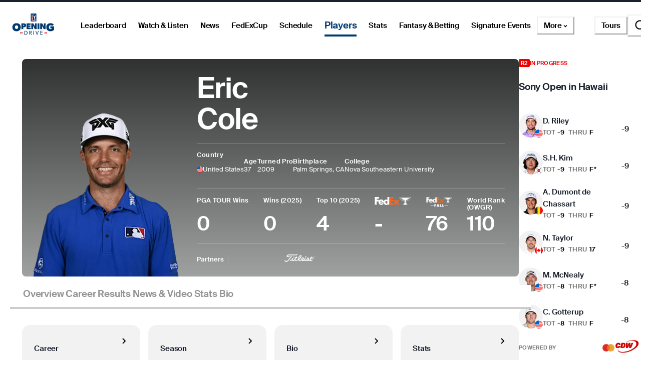

--- FILE ---
content_type: text/html; charset=utf-8
request_url: https://www.pgatour.com/player/47591/eric-cole
body_size: 50279
content:
<!DOCTYPE html><html lang="en"><head><meta charSet="utf-8" data-next-head=""/><meta name="viewport" content="width=device-width, height=device-height, initial-scale=1, maximum-scale=1" data-next-head=""/><script id="gigya-lib" src="https://cdns.us1.gigya.com/js/gigya.js?apikey=3_IscKmAoYcuwP8zpTnatC3hXBUm8rPuI-Hg_cZJ-jL-M7LgqCkxmwe-ps1Qy7PoWd" type="text/javascript" async="">{sessionExpiration: -2}</script><title data-next-head="">Eric Cole PGA TOUR Player Profile, Stats, Bio, Career</title><meta name="theme-color" content="#20487C" data-next-head=""/><meta name="title" property="og:title" content="Eric Cole PGA TOUR Player Profile, Stats, Bio, Career" data-next-head=""/><meta name="type" property="og:type" content="website" data-next-head=""/><meta name="description" property="og:description" content="The Official PGA TOUR Profile of Eric Cole. PGA TOUR Stats, bio, video, photos, results, and career highlights" data-next-head=""/><meta name="parsely-title" content="Eric Cole PGA TOUR Player Profile, Stats, Bio, Career" data-next-head=""/><meta name="parsely-author" content="PGA TOUR" data-next-head=""/><link rel="apple-touch-icon" sizes="180x180" href="/apple-touch-icon.png?v=5" data-next-head=""/><link rel="icon" type="image/png" sizes="32x32" href="/favicon-32x32.png?v=4" data-next-head=""/><link rel="icon" type="image/png" sizes="16x16" href="/favicon-16x16.png?v=4" data-next-head=""/><link rel="manifest" href="/site.webmanifest?v=4" data-next-head=""/><link rel="mask-icon" href="/safari-pinned-tab.svg" data-next-head=""/><link rel="shortcut icon" href="/favicon.ico?v=4" data-next-head=""/><meta name="msapplication-TileColor" content="#da532c" data-next-head=""/><link rel="canonical" href="https://www.pgatour.com/player/47591/eric-cole" data-next-head=""/><meta name="version" content="2.14.2"/><link rel="preload" href="https://www.pgatour.com/fonts/SuisseIntl-Regular-WebS.woff2" as="font" type="font/woff2" crossorigin="anonymous"/><link rel="preload" href="https://www.pgatour.com/fonts/SuisseIntl-RegularItalic-WebS.woff2" as="font" type="font/woff2" crossorigin="anonymous"/><link rel="preload" href="https://www.pgatour.com/fonts/SuisseIntl-SemiBold-WebS.woff2" as="font" type="font/woff2" crossorigin="anonymous"/><link rel="preload" href="https://www.pgatour.com/fonts/SuisseIntl-SemiBoldItalic-WebS.woff2" as="font" type="font/woff2" crossorigin="anonymous"/><link rel="preload" href="https://www.pgatour.com/fonts/Tobias-Regular.woff2" as="font" type="font/woff2" crossorigin="anonymous"/><link rel="preload" href="https://www.pgatour.com/_next/static/css/26e3aee9dd1dbf84.css" as="style"/><link rel="preload" href="https://www.pgatour.com/_next/static/css/be54e6f87b0f503a.css" as="style"/><link rel="preload" href="https://www.pgatour.com/_next/static/css/ef46db3751d8e999.css" as="style"/><link rel="preload" href="https://www.pgatour.com/_next/static/css/fb27ab91427acae2.css" as="style"/><script id="consent-mode-defaults" data-nscript="beforeInteractive">
              (function() {
                window.dataLayer = window.dataLayer || [];
                window.gtag = window.gtag || function(){ window.dataLayer.push(arguments); };
                
                // Default everything to denied GA4 will send cookieless pings.
                const defaultConsent = {
                  'ad_storage': 'denied',
                  'analytics_storage': 'denied',
                  'functionality_storage': 'denied',
                  'personalization_storage': 'denied',
                  'security_storage': 'granted',
                  'ad_user_data': 'denied',
                  'ad_personalization': 'denied',
                  'wait_for_update': 500
                };

                window.gtag('consent', 'default', defaultConsent);

                window.dataLayer.push({
                  event: 'consent_default_set',
                  consentStatus: defaultConsent
                });
              })();
            </script><script id="one-trust-integration" type="text/javascript" data-nscript="beforeInteractive">
              function OptanonWrapper() {
                var groups = (window.OnetrustActiveGroups || '').split(',');
                var hasNecessary  = groups.indexOf('C0001') > -1; // Strictly Necessary
                var hasAnalytics  = groups.indexOf('C0002') > -1; // Performance
                var hasFunctional = groups.indexOf('C0003') > -1; // Functional
                var hasAds        = groups.indexOf('C0004') > -1; // Targeting

                var consent = {
                  analytics_storage:       hasAnalytics  ? 'granted' : 'denied',
                  ad_storage:              hasAds        ? 'granted' : 'denied',
                  ad_user_data:            hasAds        ? 'granted' : 'denied',
                  ad_personalization:      hasAds        ? 'granted' : 'denied',
                  functionality_storage:   hasFunctional ? 'granted' : 'denied',
                  personalization_storage: hasAds        ? 'granted' : 'denied',
                  security_storage:        hasNecessary  ? 'granted' : 'denied'
                };

                window.gtag('consent', 'update', consent);
              
                window.dataLayer.push({
                  event: 'oneTrustConsentUpdated',
                  oneTrustActiveGroups: groups.join(','),
                  consentStatus: consent
                });
              }

              if (window.OneTrust && typeof OneTrust.OnConsentChanged === 'function') {
                OneTrust.OnConsentChanged(OptanonWrapper);
              } else {
                window.addEventListener('OneTrustGroupsUpdated', OptanonWrapper);
              }
            </script><script id="googleTagManager" data-nscript="beforeInteractive">(function(w,d,s,l,i){w[l]=w[l]||[];w[l].push({'gtm.start':
          new Date().getTime(),event:'gtm.js'});var f=d.getElementsByTagName(s)[0],
          j=d.createElement(s),dl=l!='dataLayer'?'&l='+l:'';j.async=true;j.src=
          'https://www.googletagmanager.com/gtm.js?id='+i+dl;f.parentNode.insertBefore(j,f);
          })(window,document,'script','dataLayer', 'GTM-TC4BVF9V');</script><link rel="stylesheet" href="https://www.pgatour.com/_next/static/css/26e3aee9dd1dbf84.css" data-n-g=""/><link rel="stylesheet" href="https://www.pgatour.com/_next/static/css/be54e6f87b0f503a.css" data-n-p=""/><link rel="stylesheet" href="https://www.pgatour.com/_next/static/css/ef46db3751d8e999.css" data-n-p=""/><link rel="stylesheet" href="https://www.pgatour.com/_next/static/css/fb27ab91427acae2.css" data-n-p=""/><noscript data-n-css=""></noscript><script defer="" noModule="" src="https://www.pgatour.com/_next/static/chunks/polyfills-42372ed130431b0a.js"></script><script src="https://cdn.cookielaw.org/scripttemplates/otSDKStub.js" data-domain-script="7367fdb3-bb3b-4f33-916c-1bc845e41866" data-dlayer-name="dataLayer" charSet="UTF-8" type="text/javascript" defer="" data-nscript="beforeInteractive"></script><script src="https://web.prebidwrapper.com/pgatour-dOyvDOhyTp/default/prebid-load.js" defer="" data-nscript="beforeInteractive"></script><script src="https://www.pgatour.com/_next/static/chunks/webpack-a5c56a04a3209d1a.js" defer=""></script><script src="https://www.pgatour.com/_next/static/chunks/framework-706c362ff5ff6410.js" defer=""></script><script src="https://www.pgatour.com/_next/static/chunks/main-4e3bb2e3928c07a8.js" defer=""></script><script src="https://www.pgatour.com/_next/static/chunks/pages/_app-69d2c7d01d793189.js" defer=""></script><script src="https://www.pgatour.com/_next/static/chunks/7e42aecb-94f8c450c54b9556.js" defer=""></script><script src="https://www.pgatour.com/_next/static/chunks/2752-b98a25b1d2034454.js" defer=""></script><script src="https://www.pgatour.com/_next/static/chunks/4745-f3d7f94e7eda5c28.js" defer=""></script><script src="https://www.pgatour.com/_next/static/chunks/4587-67dcb6d03740a313.js" defer=""></script><script src="https://www.pgatour.com/_next/static/chunks/4695-b3f23f73cec2d2a9.js" defer=""></script><script src="https://www.pgatour.com/_next/static/chunks/1370-ac9be1c3426c9309.js" defer=""></script><script src="https://www.pgatour.com/_next/static/chunks/83-0b87c6353de1862b.js" defer=""></script><script src="https://www.pgatour.com/_next/static/chunks/4361-fb5c0aa971fd3112.js" defer=""></script><script src="https://www.pgatour.com/_next/static/chunks/5545-ee3bb0d7d630e4b1.js" defer=""></script><script src="https://www.pgatour.com/_next/static/chunks/8106-f8d60899b263cefa.js" defer=""></script><script src="https://www.pgatour.com/_next/static/chunks/162-3ecfa0c2adea4e3f.js" defer=""></script><script src="https://www.pgatour.com/_next/static/chunks/7270-0bb4fa44a3adff39.js" defer=""></script><script src="https://www.pgatour.com/_next/static/chunks/5600-94c7bd3cc369f595.js" defer=""></script><script src="https://www.pgatour.com/_next/static/chunks/5128-1b3a99990f81a334.js" defer=""></script><script src="https://www.pgatour.com/_next/static/chunks/134-813278305aacee26.js" defer=""></script><script src="https://www.pgatour.com/_next/static/chunks/2016-d0825fd879af6c13.js" defer=""></script><script src="https://www.pgatour.com/_next/static/chunks/234-521170435e1039d6.js" defer=""></script><script src="https://www.pgatour.com/_next/static/chunks/5915-9a0e7e2a114cac70.js" defer=""></script><script src="https://www.pgatour.com/_next/static/chunks/pages/player/%5Bid%5D/%5B%5B...path%5D%5D-c204bdd8f9009cfc.js" defer=""></script><script src="https://www.pgatour.com/_next/static/pgatour-prod-2.14.2/_buildManifest.js" defer=""></script><script src="https://www.pgatour.com/_next/static/pgatour-prod-2.14.2/_ssgManifest.js" defer=""></script></head><body><link rel="preload" as="image" href="https://res.cloudinary.com/pgatour-prod/flags/USA.svg"/><link rel="preload" as="image" href="https://res.cloudinary.com/pgatour-prod/flags/KOR.svg"/><link rel="preload" as="image" href="https://res.cloudinary.com/pgatour-prod/flags/BEL.svg"/><link rel="preload" as="image" href="https://res.cloudinary.com/pgatour-prod/flags/CAN.svg"/><link rel="preload" as="image" href="https://res.cloudinary.com/pgatour-prod/flags/ENG.svg"/><link rel="preload" as="image" href="https://res.cloudinary.com/pgatour-prod/flags/JPN.svg"/><link rel="preload" as="image" href="https://pga-tour-res.cloudinary.com/image/upload/c_fill,g_face:center,q_auto,f_auto,dpr_2.0,h_220,w_200,d_stub:default_avatar_light.webp/headshots_47591" fetchPriority="high"/><link rel="preload" as="image" href="https://res.cloudinary.com/pgatour-prod/pgatour/icons/player-profile/wins.svg"/><link rel="preload" as="image" href="https://res.cloudinary.com/pgatour-prod/pgatour/icons/player-profile/money.svg"/><link rel="preload" as="image" href="https://res.cloudinary.com/pgatour-prod/pgatour/icons/player-profile/cuts.svg"/><link rel="preload" as="image" href="https://res.cloudinary.com/pgatour-prod/pgatour/icons/player-profile/top25.svg"/><link rel="preload" as="image" href="https://res.cloudinary.com/pgatour-prod/pgatour/icons/player-profile/height.svg"/><link rel="preload" as="image" href="https://res.cloudinary.com/pgatour-prod/pgatour/icons/player-profile/birthday.svg"/><link rel="preload" as="image" href="https://res.cloudinary.com/pgatour-prod/pgatour/icons/player-profile/tour-card.svg"/><link rel="preload" as="image" href="https://res.cloudinary.com/pgatour-prod/pgatour/icons/player-profile/scorecard.svg"/><link rel="preload" as="image" href="https://res.cloudinary.com/pgatour-prod/pgatour/icons/player-profile/flag.svg"/><link rel="preload" as="image" href="https://res.cloudinary.com/pgatour-prod/pgatour/icons/player-profile/drive.svg"/><link rel="preload" as="image" href="https://res.cloudinary.com/pgatour-prod/temp/standings/FedExCup-Light"/><link rel="preload" as="image" href="https://res.cloudinary.com/pgatour-prod/pgatour/sponsors/tour-cup-logos/fec-fall/StandAlone-FedExCup-FALL_RGB"/><link rel="preload" as="image" href="https://cf-images.us-east-1.prod.boltdns.net/v1/static/6082840763001/fa9c2b04-955c-4567-984b-72b6274365bc/2199d31c-314b-46c4-8756-1a510f31c2b5/1920x1080/match/image.jpg"/><link rel="preload" as="image" href="https://cf-images.us-east-1.prod.boltdns.net/v1/static/6082840763001/997581f8-f5be-4833-970d-c3671b9d1efe/eef428db-b9c9-40a6-ad8d-23752071825a/1920x1080/match/image.jpg"/><link rel="preload" as="image" href="https://cf-images.us-east-1.prod.boltdns.net/v1/static/6082840763001/93c4bafd-09f4-414f-9024-de317d703300/f1478234-b89d-491d-b1ad-aa79bc108f12/1920x1080/match/image.jpg"/><link rel="preload" as="image" href="https://cf-images.us-east-1.prod.boltdns.net/v1/static/6082840763001/ba788362-17fa-4deb-aba3-6835fa494d22/6bdeed10-87f0-4091-9b23-e7b1ff50ed13/1920x1080/match/image.jpg"/><div id="__next"><style data-emotion="css-global 1doxox4">:host,:root,[data-theme]{--chakra-ring-inset:var(--chakra-empty,/*!*/ /*!*/);--chakra-ring-offset-width:0px;--chakra-ring-offset-color:#fff;--chakra-ring-color:rgba(66, 153, 225, 0.6);--chakra-ring-offset-shadow:0 0 #0000;--chakra-ring-shadow:0 0 #0000;--chakra-space-x-reverse:0;--chakra-space-y-reverse:0;--chakra-colors-transparent:rgba(0, 0, 0, 0);--chakra-colors-current:currentColor;--chakra-colors-black:#000000;--chakra-colors-white:#FFFFFF;--chakra-colors-whiteAlpha-50:rgba(255, 255, 255, 0.04);--chakra-colors-whiteAlpha-100:rgba(255, 255, 255, 0.06);--chakra-colors-whiteAlpha-200:rgba(255, 255, 255, 0.08);--chakra-colors-whiteAlpha-300:rgba(255, 255, 255, 0.16);--chakra-colors-whiteAlpha-400:rgba(255, 255, 255, 0.24);--chakra-colors-whiteAlpha-500:rgba(255, 255, 255, 0.36);--chakra-colors-whiteAlpha-600:rgba(255, 255, 255, 0.48);--chakra-colors-whiteAlpha-700:rgba(255, 255, 255, 0.64);--chakra-colors-whiteAlpha-800:rgba(255, 255, 255, 0.80);--chakra-colors-whiteAlpha-900:rgba(255, 255, 255, 0.92);--chakra-colors-blackAlpha-50:rgba(0, 0, 0, 0.04);--chakra-colors-blackAlpha-100:rgba(0, 0, 0, 0.06);--chakra-colors-blackAlpha-200:rgba(0, 0, 0, 0.08);--chakra-colors-blackAlpha-300:rgba(0, 0, 0, 0.16);--chakra-colors-blackAlpha-400:rgba(0, 0, 0, 0.24);--chakra-colors-blackAlpha-500:rgba(0, 0, 0, 0.36);--chakra-colors-blackAlpha-600:rgba(0, 0, 0, 0.48);--chakra-colors-blackAlpha-700:rgba(0, 0, 0, 0.64);--chakra-colors-blackAlpha-800:rgba(0, 0, 0, 0.80);--chakra-colors-blackAlpha-900:rgba(0, 0, 0, 0.92);--chakra-colors-gray-50:#F7FAFC;--chakra-colors-gray-100:#EDF2F7;--chakra-colors-gray-200:#E2E8F0;--chakra-colors-gray-300:#CBD5E0;--chakra-colors-gray-400:#A0AEC0;--chakra-colors-gray-500:#718096;--chakra-colors-gray-600:#4A5568;--chakra-colors-gray-700:#2D3748;--chakra-colors-gray-800:#1A202C;--chakra-colors-gray-900:#171923;--chakra-colors-red:#D9000A;--chakra-colors-orange-50:#FFFAF0;--chakra-colors-orange-100:#FEEBC8;--chakra-colors-orange-200:#FBD38D;--chakra-colors-orange-300:#F6AD55;--chakra-colors-orange-400:#ED8936;--chakra-colors-orange-500:#DD6B20;--chakra-colors-orange-600:#C05621;--chakra-colors-orange-700:#9C4221;--chakra-colors-orange-800:#7B341E;--chakra-colors-orange-900:#652B19;--chakra-colors-yellow:#F5A81C;--chakra-colors-green:#63bf9b;--chakra-colors-teal-50:#E6FFFA;--chakra-colors-teal-100:#B2F5EA;--chakra-colors-teal-200:#81E6D9;--chakra-colors-teal-300:#4FD1C5;--chakra-colors-teal-400:#38B2AC;--chakra-colors-teal-500:#319795;--chakra-colors-teal-600:#2C7A7B;--chakra-colors-teal-700:#285E61;--chakra-colors-teal-800:#234E52;--chakra-colors-teal-900:#1D4044;--chakra-colors-blue:#00339B;--chakra-colors-cyan-50:#EDFDFD;--chakra-colors-cyan-100:#C4F1F9;--chakra-colors-cyan-200:#9DECF9;--chakra-colors-cyan-300:#76E4F7;--chakra-colors-cyan-400:#0BC5EA;--chakra-colors-cyan-500:#00B5D8;--chakra-colors-cyan-600:#00A3C4;--chakra-colors-cyan-700:#0987A0;--chakra-colors-cyan-800:#086F83;--chakra-colors-cyan-900:#065666;--chakra-colors-purple-50:#FAF5FF;--chakra-colors-purple-100:#E9D8FD;--chakra-colors-purple-200:#D6BCFA;--chakra-colors-purple-300:#B794F4;--chakra-colors-purple-400:#9F7AEA;--chakra-colors-purple-500:#805AD5;--chakra-colors-purple-600:#6B46C1;--chakra-colors-purple-700:#553C9A;--chakra-colors-purple-800:#44337A;--chakra-colors-purple-900:#322659;--chakra-colors-pink-50:#FFF5F7;--chakra-colors-pink-100:#FED7E2;--chakra-colors-pink-200:#FBB6CE;--chakra-colors-pink-300:#F687B3;--chakra-colors-pink-400:#ED64A6;--chakra-colors-pink-500:#D53F8C;--chakra-colors-pink-600:#B83280;--chakra-colors-pink-700:#97266D;--chakra-colors-pink-800:#702459;--chakra-colors-pink-900:#521B41;--chakra-colors-linkedin-50:#E8F4F9;--chakra-colors-linkedin-100:#CFEDFB;--chakra-colors-linkedin-200:#9BDAF3;--chakra-colors-linkedin-300:#68C7EC;--chakra-colors-linkedin-400:#34B3E4;--chakra-colors-linkedin-500:#00A0DC;--chakra-colors-linkedin-600:#008CC9;--chakra-colors-linkedin-700:#0077B5;--chakra-colors-linkedin-800:#005E93;--chakra-colors-linkedin-900:#004471;--chakra-colors-facebook-50:#E8F4F9;--chakra-colors-facebook-100:#D9DEE9;--chakra-colors-facebook-200:#B7C2DA;--chakra-colors-facebook-300:#6482C0;--chakra-colors-facebook-400:#4267B2;--chakra-colors-facebook-500:#385898;--chakra-colors-facebook-600:#314E89;--chakra-colors-facebook-700:#29487D;--chakra-colors-facebook-800:#223B67;--chakra-colors-facebook-900:#1E355B;--chakra-colors-messenger-50:#D0E6FF;--chakra-colors-messenger-100:#B9DAFF;--chakra-colors-messenger-200:#A2CDFF;--chakra-colors-messenger-300:#7AB8FF;--chakra-colors-messenger-400:#2E90FF;--chakra-colors-messenger-500:#0078FF;--chakra-colors-messenger-600:#0063D1;--chakra-colors-messenger-700:#0052AC;--chakra-colors-messenger-800:#003C7E;--chakra-colors-messenger-900:#002C5C;--chakra-colors-whatsapp-50:#dffeec;--chakra-colors-whatsapp-100:#b9f5d0;--chakra-colors-whatsapp-200:#90edb3;--chakra-colors-whatsapp-300:#65e495;--chakra-colors-whatsapp-400:#3cdd78;--chakra-colors-whatsapp-500:#22c35e;--chakra-colors-whatsapp-600:#179848;--chakra-colors-whatsapp-700:#0c6c33;--chakra-colors-whatsapp-800:#01421c;--chakra-colors-whatsapp-900:#001803;--chakra-colors-twitter-50:#E5F4FD;--chakra-colors-twitter-100:#C8E9FB;--chakra-colors-twitter-200:#A8DCFA;--chakra-colors-twitter-300:#83CDF7;--chakra-colors-twitter-400:#57BBF5;--chakra-colors-twitter-500:#1DA1F2;--chakra-colors-twitter-600:#1A94DA;--chakra-colors-twitter-700:#1681BF;--chakra-colors-twitter-800:#136B9E;--chakra-colors-twitter-900:#0D4D71;--chakra-colors-telegram-50:#E3F2F9;--chakra-colors-telegram-100:#C5E4F3;--chakra-colors-telegram-200:#A2D4EC;--chakra-colors-telegram-300:#7AC1E4;--chakra-colors-telegram-400:#47A9DA;--chakra-colors-telegram-500:#0088CC;--chakra-colors-telegram-600:#007AB8;--chakra-colors-telegram-700:#006BA1;--chakra-colors-telegram-800:#005885;--chakra-colors-telegram-900:#003F5E;--chakra-colors-black_grey:#2B2B2B;--chakra-colors-slate:#393939;--chakra-colors-dark_grey:#757575;--chakra-colors-light_grey:#949494;--chakra-colors-off_white:#F2F2F2;--chakra-colors-dark_blue:#004C95;--chakra-colors-ryder_gold:#F5A81C;--chakra-colors-gold:#F9CD7E;--chakra-colors-light_yellow:#FAD38D;--chakra-colors-hotstreak_red:#A81612;--chakra-colors-hotstreak_dark_red:#451400;--chakra-colors-light_red:#f3b2b5;--chakra-colors-rain:#004c95;--chakra-colors-sky:#a1d9ff;--chakra-colors-fairway:#25845d;--chakra-colors-rough:#8BA656;--chakra-colors-sun:#FAE100;--chakra-colors-flag:#FF8B04;--chakra-colors-mulligan:#FF4F04;--chakra-colors-live:#ED0000;--chakra-colors-sand:#F5EFEB;--chakra-colors-bunker:#F2D6BD;--chakra-colors-water:#0084FF;--chakra-colors-stone:#D6D4D2;--chakra-colors-field:#7D7000;--chakra-colors-leaves:#BBA900;--chakra-colors-dblBogey:#D000AF;--chakra-colors-grey_96:#f6f6f6;--chakra-colors-grey_79:#c9c9c9;--chakra-colors-grey_78:#c7c7c7;--chakra-colors-deep_black:#0f1519;--chakra-colors-hyperLinks_visited:#551A8B;--chakra-colors-sun_highlight:#fdf5a6;--chakra-colors-sky_highlight:#def2ff;--chakra-colors-mulligan_highlight:#ffc1a7;--chakra-colors-grey_highlight:#e6e6e6;--chakra-colors-black_5_highlight:#f2f2f2;--chakra-colors-white_75:rgba(255, 255, 255, 0.75);--chakra-colors-white_50:rgba(255, 255, 255, 0.5);--chakra-colors-white_25:rgba(255, 255, 255, 0.25);--chakra-colors-white_20:rgba(255, 255, 255, 0.20);--chakra-colors-white_10:rgba(255, 255, 255, 0.10);--chakra-colors-white_5:rgba(255, 255, 255, 0.05);--chakra-colors-black_80:rgba(0, 0, 0, 0.80);--chakra-colors-black_75:rgba(0, 0, 0, 0.75);--chakra-colors-black_50:rgba(0, 0, 0, 0.5);--chakra-colors-black_45:rgba(0, 0, 0, 0.45);--chakra-colors-black_25:rgba(0, 0, 0, 0.25);--chakra-colors-black_20:rgba(0, 0, 0, 0.20);--chakra-colors-black_15:rgba(0, 0, 0, 0.15);--chakra-colors-black_10:rgba(0, 0, 0, 0.10);--chakra-colors-black_5:rgba(0, 0, 0, 0.05);--chakra-colors-pcup_black_90:#19191A;--chakra-colors-pcup_black_80:#313235;--chakra-colors-pcup_black_70:#63656A;--chakra-colors-pcup_black_50:#97979B;--chakra-colors-pcup_black_40:#B0AFB1;--chakra-colors-pcup_black_30:#C7C7C7;--chakra-colors-pcup_black_15:#E3E3E3;--chakra-colors-pga_tour:#20487C;--chakra-colors-korn_ferry_tour:#00634F;--chakra-colors-champions_tour:#97999B;--chakra-colors-latino_america_tour:#CE3535;--chakra-colors-canada_tour:#CE3535;--chakra-colors-university_gold:#D4AF37;--chakra-borders-none:0;--chakra-borders-1px:1px solid;--chakra-borders-2px:2px solid;--chakra-borders-4px:4px solid;--chakra-borders-8px:8px solid;--chakra-fonts-heading:Suisse Intl;--chakra-fonts-body:Suisse Intl;--chakra-fonts-mono:SFMono-Regular,Menlo,Monaco,Consolas,"Liberation Mono","Courier New",monospace;--chakra-fontSizes-3xs:0.45rem;--chakra-fontSizes-2xs:0.625rem;--chakra-fontSizes-xs:0.75rem;--chakra-fontSizes-sm:0.875rem;--chakra-fontSizes-md:1rem;--chakra-fontSizes-lg:1.125rem;--chakra-fontSizes-xl:1.25rem;--chakra-fontSizes-2xl:1.5rem;--chakra-fontSizes-3xl:1.875rem;--chakra-fontSizes-4xl:2.25rem;--chakra-fontSizes-5xl:3rem;--chakra-fontSizes-6xl:3.75rem;--chakra-fontSizes-7xl:4.5rem;--chakra-fontSizes-8xl:6rem;--chakra-fontSizes-9xl:8rem;--chakra-fontWeights-hairline:100;--chakra-fontWeights-thin:200;--chakra-fontWeights-light:300;--chakra-fontWeights-normal:400;--chakra-fontWeights-medium:500;--chakra-fontWeights-semibold:600;--chakra-fontWeights-bold:700;--chakra-fontWeights-extrabold:800;--chakra-fontWeights-black:900;--chakra-letterSpacings-tighter:-0.05em;--chakra-letterSpacings-tight:-0.025em;--chakra-letterSpacings-normal:0;--chakra-letterSpacings-wide:0.025em;--chakra-letterSpacings-wider:0.05em;--chakra-letterSpacings-widest:0.1em;--chakra-lineHeights-3:.75rem;--chakra-lineHeights-4:1rem;--chakra-lineHeights-5:1.25rem;--chakra-lineHeights-6:1.5rem;--chakra-lineHeights-7:1.75rem;--chakra-lineHeights-8:2rem;--chakra-lineHeights-9:2.25rem;--chakra-lineHeights-10:2.5rem;--chakra-lineHeights-normal:normal;--chakra-lineHeights-none:1;--chakra-lineHeights-shorter:1.25;--chakra-lineHeights-short:1.375;--chakra-lineHeights-base:1.5;--chakra-lineHeights-tall:1.625;--chakra-lineHeights-taller:2;--chakra-radii-4:0.4rem;--chakra-radii-8:0.8rem;--chakra-radii-24:2.4rem;--chakra-radii-none:0;--chakra-radii-sm:0.125rem;--chakra-radii-base:0.25rem;--chakra-radii-md:0.375rem;--chakra-radii-lg:0.5rem;--chakra-radii-xl:0.75rem;--chakra-radii-2xl:1rem;--chakra-radii-3xl:1.5rem;--chakra-radii-full:9999px;--chakra-radii-round:50%;--chakra-space-1:0.25rem;--chakra-space-2:0.5rem;--chakra-space-3:0.75rem;--chakra-space-4:0.4rem;--chakra-space-5:1.25rem;--chakra-space-6:1.5rem;--chakra-space-7:1.75rem;--chakra-space-8:0.8rem;--chakra-space-9:2.25rem;--chakra-space-10:2.5rem;--chakra-space-12:1.2rem;--chakra-space-14:3.5rem;--chakra-space-16:1.6rem;--chakra-space-20:2.0rem;--chakra-space-24:2.4rem;--chakra-space-28:7rem;--chakra-space-32:3.2rem;--chakra-space-36:3.6rem;--chakra-space-40:4.0rem;--chakra-space-44:4.4rem;--chakra-space-48:4.8rem;--chakra-space-52:13rem;--chakra-space-56:5.6rem;--chakra-space-60:15rem;--chakra-space-64:6.4rem;--chakra-space-72:18rem;--chakra-space-80:20rem;--chakra-space-88:8.8rem;--chakra-space-96:24rem;--chakra-space-px:1px;--chakra-space-0-5:0.125rem;--chakra-space-1-5:0.375rem;--chakra-space-2-5:0.625rem;--chakra-space-3-5:0.875rem;--chakra-space-columns_large:1.2rem;--chakra-space-columns_medium:1.2rem;--chakra-space-columns_small:0.4rem;--chakra-space-grid_width_large:103.2rem;--chakra-space-grid_width_large_sidebar:133.2rem;--chakra-space-grid_width_medium:70.4rem;--chakra-space-grid_width_small:33.5rem;--chakra-space-gutters_large:2.4rem;--chakra-space-gutters_medium:2.4rem;--chakra-space-gutters_small:2rem;--chakra-space-columns_sidebar:0.4rem;--chakra-space-gutters_sidebar:2.4rem;--chakra-space-max_column_width_large:6.4rem;--chakra-space-max_column_width_sidebar:4rem;--chakra-space-grid_with_sidebar_gap:6.4rem;--chakra-space-header_height_desktop:9.4rem;--chakra-space-header_height_mobile:5.9rem;--chakra-shadows-xs:0 0 0 1px rgba(0, 0, 0, 0.05);--chakra-shadows-sm:0 1px 2px 0 rgba(0, 0, 0, 0.05);--chakra-shadows-base:0 1px 3px 0 rgba(0, 0, 0, 0.1),0 1px 2px 0 rgba(0, 0, 0, 0.06);--chakra-shadows-md:0 4px 6px -1px rgba(0, 0, 0, 0.1),0 2px 4px -1px rgba(0, 0, 0, 0.06);--chakra-shadows-lg:0 10px 15px -3px rgba(0, 0, 0, 0.1),0 4px 6px -2px rgba(0, 0, 0, 0.05);--chakra-shadows-xl:0 20px 25px -5px rgba(0, 0, 0, 0.1),0 10px 10px -5px rgba(0, 0, 0, 0.04);--chakra-shadows-2xl:0 25px 50px -12px rgba(0, 0, 0, 0.25);--chakra-shadows-outline:0 0 0 3px rgba(66, 153, 225, 0.6);--chakra-shadows-inner:inset 0 2px 4px 0 rgba(0,0,0,0.06);--chakra-shadows-none:none;--chakra-shadows-dark-lg:rgba(0, 0, 0, 0.1) 0px 0px 0px 1px,rgba(0, 0, 0, 0.2) 0px 5px 10px,rgba(0, 0, 0, 0.4) 0px 15px 40px;--chakra-sizes-1:0.25rem;--chakra-sizes-2:0.5rem;--chakra-sizes-3:0.75rem;--chakra-sizes-4:0.4rem;--chakra-sizes-5:1.25rem;--chakra-sizes-6:1.5rem;--chakra-sizes-7:1.75rem;--chakra-sizes-8:0.8rem;--chakra-sizes-9:2.25rem;--chakra-sizes-10:2.5rem;--chakra-sizes-12:1.2rem;--chakra-sizes-14:3.5rem;--chakra-sizes-16:1.6rem;--chakra-sizes-20:2.0rem;--chakra-sizes-24:2.4rem;--chakra-sizes-28:7rem;--chakra-sizes-32:3.2rem;--chakra-sizes-36:3.6rem;--chakra-sizes-40:4.0rem;--chakra-sizes-44:4.4rem;--chakra-sizes-48:4.8rem;--chakra-sizes-52:13rem;--chakra-sizes-56:5.6rem;--chakra-sizes-60:15rem;--chakra-sizes-64:6.4rem;--chakra-sizes-72:18rem;--chakra-sizes-80:20rem;--chakra-sizes-88:8.8rem;--chakra-sizes-96:24rem;--chakra-sizes-px:1px;--chakra-sizes-0-5:0.125rem;--chakra-sizes-1-5:0.375rem;--chakra-sizes-2-5:0.625rem;--chakra-sizes-3-5:0.875rem;--chakra-sizes-max:max-content;--chakra-sizes-min:min-content;--chakra-sizes-full:100%;--chakra-sizes-3xs:14rem;--chakra-sizes-2xs:16rem;--chakra-sizes-xs:20rem;--chakra-sizes-sm:24rem;--chakra-sizes-md:28rem;--chakra-sizes-lg:32rem;--chakra-sizes-xl:36rem;--chakra-sizes-2xl:42rem;--chakra-sizes-3xl:48rem;--chakra-sizes-4xl:56rem;--chakra-sizes-5xl:64rem;--chakra-sizes-6xl:72rem;--chakra-sizes-7xl:80rem;--chakra-sizes-8xl:90rem;--chakra-sizes-prose:60ch;--chakra-sizes-container-sm:640px;--chakra-sizes-container-md:768px;--chakra-sizes-container-lg:1024px;--chakra-sizes-container-xl:1280px;--chakra-sizes-columns_large:1.2rem;--chakra-sizes-columns_medium:1.2rem;--chakra-sizes-columns_small:0.4rem;--chakra-sizes-grid_width_large:103.2rem;--chakra-sizes-grid_width_large_sidebar:133.2rem;--chakra-sizes-grid_width_medium:70.4rem;--chakra-sizes-grid_width_small:33.5rem;--chakra-sizes-gutters_large:2.4rem;--chakra-sizes-gutters_medium:2.4rem;--chakra-sizes-gutters_small:2rem;--chakra-sizes-columns_sidebar:0.4rem;--chakra-sizes-gutters_sidebar:2.4rem;--chakra-sizes-max_column_width_large:6.4rem;--chakra-sizes-max_column_width_sidebar:4rem;--chakra-sizes-grid_with_sidebar_gap:6.4rem;--chakra-sizes-header_height_desktop:9.4rem;--chakra-sizes-header_height_mobile:5.9rem;--chakra-zIndices-hide:-1;--chakra-zIndices-auto:auto;--chakra-zIndices-base:0;--chakra-zIndices-docked:10;--chakra-zIndices-dropdown:1000;--chakra-zIndices-sticky:1100;--chakra-zIndices-banner:1200;--chakra-zIndices-overlay:1300;--chakra-zIndices-modal:1400;--chakra-zIndices-popover:1500;--chakra-zIndices-skipLink:1600;--chakra-zIndices-toast:1700;--chakra-zIndices-tooltip:1800;--chakra-transition-property-common:background-color,border-color,color,fill,stroke,opacity,box-shadow,transform;--chakra-transition-property-colors:background-color,border-color,color,fill,stroke;--chakra-transition-property-dimensions:width,height;--chakra-transition-property-position:left,right,top,bottom;--chakra-transition-property-background:background-color,background-image,background-position;--chakra-transition-easing-ease-in:cubic-bezier(0.4, 0, 1, 1);--chakra-transition-easing-ease-out:cubic-bezier(0, 0, 0.2, 1);--chakra-transition-easing-ease-in-out:cubic-bezier(0.4, 0, 0.2, 1);--chakra-transition-easing-pga-ease-in-out:cubic-bezier( .45 , .01 , .58 , .99 );--chakra-transition-easing-pga-linear:cubic-bezier( 0, 0, 1, 1 );--chakra-transition-duration-ultra-fast:50ms;--chakra-transition-duration-faster:100ms;--chakra-transition-duration-fast:150ms;--chakra-transition-duration-normal:200ms;--chakra-transition-duration-slow:300ms;--chakra-transition-duration-slower:400ms;--chakra-transition-duration-ultra-slow:500ms;--chakra-transition-duration-duration-fast:100;--chakra-transition-duration-duration-base:300;--chakra-transition-duration-duration-med:600;--chakra-transition-duration-duration-long:1000;--chakra-transition-duration-duration-xlong:2000;--chakra-transition-duration-duration-xxlong:4000;--chakra-transition-duration-duration-xxxlong:6000;--chakra-blur-none:0;--chakra-blur-sm:4px;--chakra-blur-base:8px;--chakra-blur-md:12px;--chakra-blur-lg:16px;--chakra-blur-xl:24px;--chakra-blur-2xl:40px;--chakra-blur-3xl:64px;--chakra-breakpoints-base:0em;--chakra-breakpoints-sm:768px;--chakra-breakpoints-md:1024px;--chakra-breakpoints-lg:1452px;--chakra-breakpoints-xl:1600px;--chakra-breakpoints-2xl:1600px;}.chakra-ui-light :host:not([data-theme]),.chakra-ui-light :root:not([data-theme]),.chakra-ui-light [data-theme]:not([data-theme]),[data-theme=light] :host:not([data-theme]),[data-theme=light] :root:not([data-theme]),[data-theme=light] [data-theme]:not([data-theme]),:host[data-theme=light],:root[data-theme=light],[data-theme][data-theme=light]{--chakra-colors-chakra-body-text:var(--chakra-colors-gray-800);--chakra-colors-chakra-body-bg:var(--chakra-colors-white);--chakra-colors-chakra-border-color:var(--chakra-colors-gray-200);--chakra-colors-chakra-subtle-bg:var(--chakra-colors-gray-100);--chakra-colors-chakra-placeholder-color:var(--chakra-colors-gray-500);}.chakra-ui-dark :host:not([data-theme]),.chakra-ui-dark :root:not([data-theme]),.chakra-ui-dark [data-theme]:not([data-theme]),[data-theme=dark] :host:not([data-theme]),[data-theme=dark] :root:not([data-theme]),[data-theme=dark] [data-theme]:not([data-theme]),:host[data-theme=dark],:root[data-theme=dark],[data-theme][data-theme=dark]{--chakra-colors-chakra-body-text:var(--chakra-colors-whiteAlpha-900);--chakra-colors-chakra-body-bg:var(--chakra-colors-gray-800);--chakra-colors-chakra-border-color:var(--chakra-colors-whiteAlpha-300);--chakra-colors-chakra-subtle-bg:var(--chakra-colors-gray-700);--chakra-colors-chakra-placeholder-color:var(--chakra-colors-whiteAlpha-400);}</style><style data-emotion="css-global 7vw66x">:root,:host{--chakra-vh:100vh;}@supports (height: -webkit-fill-available){:root,:host{--chakra-vh:-webkit-fill-available;}}@supports (height: -moz-fill-available){:root,:host{--chakra-vh:-moz-fill-available;}}@supports (height: 100dvh){:root,:host{--chakra-vh:100dvh;}}</style><style data-emotion="css-global 3sqvub">body{font-family:var(--chakra-fonts-body);color:var(--chakra-colors-chakra-body-text);background:var(--chakra-colors-chakra-body-bg);transition-property:background-color;transition-duration:var(--chakra-transition-duration-normal);line-height:var(--chakra-lineHeights-base);}*::-webkit-input-placeholder{color:var(--chakra-colors-chakra-placeholder-color);}*::-moz-placeholder{color:var(--chakra-colors-chakra-placeholder-color);}*:-ms-input-placeholder{color:var(--chakra-colors-chakra-placeholder-color);}*::placeholder{color:var(--chakra-colors-chakra-placeholder-color);}*,*::before,::after{border-color:var(--chakra-colors-chakra-border-color);}.simplebar-scrollbar::before{background-color:var(--chakra-colors-black);border-radius:var(--chakra-radii-full);opacity:1!important;top:0px;bottom:0px;left:0px;right:0px;}.dark-theme .simplebar-scrollbar::before{background-color:var(--chakra-colors-off_white);}.simplebar-track{background-color:var(--chakra-colors-black_10);border-radius:var(--chakra-radii-full);}.dark-theme .simplebar-track{background-color:var(--chakra-colors-dark_grey);}.simplebar-track.simplebar-horizontal{height:4px;}[data-simplebar]:hover .simplebar-track.simplebar-horizontal{height:6px;}[data-simplebar].simplebar-dragging .simplebar-track.simplebar-horizontal{height:6px;cursor:-webkit-grabbing;cursor:grabbing;}.simplebar-track.simplebar-vertical{width:4px;}[data-simplebar]:hover .simplebar-track.simplebar-vertical{width:6px;}[data-simplebar].simplebar-dragging .simplebar-track.simplebar-vertical{width:6px;cursor:-webkit-grabbing;cursor:grabbing;}</style><style data-emotion="css idkz9h">.css-idkz9h{border:0;clip:rect(0, 0, 0, 0);height:1px;width:1px;margin:-1px;padding:0px;overflow:hidden;white-space:nowrap;position:absolute;}</style><span class="css-idkz9h"><style data-emotion="css 1f326jv">.css-1f326jv{width:100%;height:94px;border-bottom-width:1px;border-bottom-color:var(--chakra-colors-black_20);}</style><div class="css-1f326jv"><style data-emotion="css 1jfg7sy">.css-1jfg7sy{transition-property:var(--chakra-transition-property-common);transition-duration:var(--chakra-transition-duration-fast);transition-timing-function:var(--chakra-transition-easing-ease-out);cursor:pointer;-webkit-text-decoration:none;text-decoration:none;outline:2px solid transparent;outline-offset:2px;color:inherit;-webkit-user-drag:none;}.css-1jfg7sy:hover,.css-1jfg7sy[data-hover]{-webkit-text-decoration:none;text-decoration:none;}.css-1jfg7sy:focus-visible,.css-1jfg7sy[data-focus-visible]{box-shadow:var(--chakra-shadows-outline);}</style><a class="chakra-link css-1jfg7sy" role="link" href="/"><img alt="PGA TOUR" src="https://res.cloudinary.com/pgatour-prod/tours/web-logos/pga-tour-logo.svg" loading="lazy" class="chakra-image css-0" decoding="async"/></a><a class="chakra-link css-1jfg7sy" role="link" href="/leaderboard">Leaderboard</a><a class="chakra-link css-1jfg7sy" role="link" href="/watch">Watch &amp; Listen</a><a class="chakra-link css-1jfg7sy" role="link" href="/news">News</a><a class="chakra-link css-1jfg7sy" role="link" href="/fedexcup">FedExCup</a><a class="chakra-link css-1jfg7sy" role="link" href="/schedule">Schedule</a><a class="chakra-link css-1jfg7sy" role="link" href="/players">Players</a><a class="chakra-link css-1jfg7sy" role="link" href="/stats">Stats</a><a class="chakra-link css-1jfg7sy" role="link" href="/fantasy-betting">Fantasy &amp; Betting</a><a class="chakra-link css-1jfg7sy" role="link" href="/signature-events">Signature Events</a><a class="chakra-link css-1jfg7sy" role="link" href="/aon-better-decisions">Aon Better Decisions</a><a class="chakra-link css-1jfg7sy" role="link" href="/dp-world-tour-eligibility-rankings">DP World Tour Eligibility Rankings</a><a class="chakra-link css-1jfg7sy" role="link" href="/eligibility">How It Works</a><a class="chakra-link css-1jfg7sy" role="link" href="/training">PGA TOUR Training</a><a class="chakra-link css-1jfg7sy" role="link" href="/tickets">Tickets</a><a class="chakra-link css-1jfg7sy" role="link" href="/shop">Shop</a><a class="chakra-link css-1jfg7sy" role="link" href="/">PGA TOUR</a><a class="chakra-link css-1jfg7sy" role="link" href="/pgatour-champions">PGA TOUR Champions</a><a class="chakra-link css-1jfg7sy" role="link" href="/korn-ferry-tour">Korn Ferry Tour</a><a class="chakra-link css-1jfg7sy" role="link" href="/americas">PGA TOUR Americas</a><a class="chakra-link css-1jfg7sy" role="link" href="/">PGA TOUR University</a><a class="chakra-link css-1jfg7sy" role="link" href="/">DP World Tour</a><a class="chakra-link css-1jfg7sy" role="link" href="/">LPGA TOUR</a><a class="chakra-link css-1jfg7sy" role="link" href="/">TGL</a></div></span><style data-emotion="css 15s115j">.css-15s115j{height:5.9rem;width:100%;}@media screen and (min-width: 768px){.css-15s115j{height:7.8rem;}}@media screen and (min-width: 1024px){.css-15s115j{height:9.4rem;}}</style><div class="no-print css-15s115j"><style data-emotion="css nop45">.css-nop45{background:#FFFFFF;left:0px;position:fixed;top:0px;-webkit-transform:translateY(0);-moz-transform:translateY(0);-ms-transform:translateY(0);transform:translateY(0);transition-duration:300ms;transition-property:transform;transition-timing-function:var(--chakra-transition-easing-pga-ease-in-out);width:100%;will-change:position,transform;z-index:999;}</style><div class="css-nop45"><div role="presentation" class="css-0"><div class="NavBar_desktopNavBar__3A59U css-0"><style data-emotion="css 2udm3y">.css-2udm3y{display:-webkit-box;display:-webkit-flex;display:-ms-flexbox;display:flex;-webkit-align-items:center;-webkit-box-align:center;-ms-flex-align:center;align-items:center;-webkit-box-pack:center;-ms-flex-pack:center;-webkit-justify-content:center;justify-content:center;background:#FFFFFF;border-top:var(--chakra-borders-none);border-top-color:var(--chakra-colors-pga_tour);height:var(--chakra-sizes-header_height_desktop);-webkit-padding-start:var(--chakra-space-20);padding-inline-start:var(--chakra-space-20);-webkit-padding-end:var(--chakra-space-20);padding-inline-end:var(--chakra-space-20);position:relative;border-bottom-width:0;border-bottom-color:unset;}@media screen and (min-width: 768px){.css-2udm3y{border-top:4px solid;-webkit-padding-start:var(--chakra-space-24);padding-inline-start:var(--chakra-space-24);-webkit-padding-end:var(--chakra-space-24);padding-inline-end:var(--chakra-space-24);border-bottom-color:rgba(0, 0, 0, 0.20);}}@media screen and (min-width: 1024px){.css-2udm3y{-webkit-padding-start:var(--chakra-space-24);padding-inline-start:var(--chakra-space-24);-webkit-padding-end:var(--chakra-space-24);padding-inline-end:var(--chakra-space-24);}}</style><header class="css-2udm3y"><style data-emotion="css 1bntj9o">.css-1bntj9o{display:-webkit-box;display:-webkit-flex;display:-ms-flexbox;display:flex;-webkit-align-items:center;-webkit-box-align:center;-ms-flex-align:center;align-items:center;-webkit-box-pack:justify;-webkit-justify-content:space-between;justify-content:space-between;width:100%;}</style><div class="css-1bntj9o"><style data-emotion="css h3urb0">.css-h3urb0{display:-webkit-box;display:-webkit-flex;display:-ms-flexbox;display:flex;-webkit-align-items:center;-webkit-box-align:center;-ms-flex-align:center;align-items:center;-webkit-flex-shrink:0;-ms-flex-negative:0;flex-shrink:0;gap:var(--chakra-space-16);}</style><div class="css-h3urb0"><style data-emotion="css 1jfg7sy">.css-1jfg7sy{transition-property:var(--chakra-transition-property-common);transition-duration:var(--chakra-transition-duration-fast);transition-timing-function:var(--chakra-transition-easing-ease-out);cursor:pointer;-webkit-text-decoration:none;text-decoration:none;outline:2px solid transparent;outline-offset:2px;color:inherit;-webkit-user-drag:none;}.css-1jfg7sy:hover,.css-1jfg7sy[data-hover]{-webkit-text-decoration:none;text-decoration:none;}.css-1jfg7sy:focus-visible,.css-1jfg7sy[data-focus-visible]{box-shadow:var(--chakra-shadows-outline);}</style><a class="chakra-link css-1jfg7sy" role="link" href="/"><style data-emotion="css rcyo1l">.css-rcyo1l{height:var(--chakra-sizes-40);width:auto;}@media screen and (min-width: 768px){.css-rcyo1l{height:var(--chakra-sizes-44);}}</style><img alt="PGA TOUR" src="https://res.cloudinary.com/pgatour-prod/image/upload/temp/webTakeover/openingDrive2026/pgat_opening_drive_logo.svg" loading="lazy" class="chakra-image css-rcyo1l" decoding="async"/></a></div><style data-emotion="css 14bdaxo">.css-14bdaxo nav{-webkit-flex:1;-ms-flex:1;flex:1;-webkit-box-pack:center;-ms-flex-pack:center;-webkit-justify-content:center;justify-content:center;}</style><div class="css-14bdaxo"><style data-emotion="css vqogkd">.css-vqogkd{-webkit-flex:1;-ms-flex:1;flex:1;-webkit-box-pack:center;-ms-flex-pack:center;-webkit-justify-content:center;justify-content:center;}</style><nav aria-label="Site Navigation" class="css-vqogkd"><style data-emotion="css 1wdee0p">.css-1wdee0p{display:-webkit-box;display:-webkit-flex;display:-ms-flexbox;display:flex;-webkit-align-items:center;-webkit-box-align:center;-ms-flex-align:center;align-items:center;font-family:Suisse Intl,"Helvetica Neue",Helvetica,Arial,sans-serif;font-size:1.5rem;line-height:1.6rem;font-weight:600;letter-spacing:-0.01em;-webkit-box-pack:inherit;-ms-flex-pack:inherit;-webkit-justify-content:inherit;justify-content:inherit;}</style><style data-emotion="css 1pxzu6h">.css-1pxzu6h{list-style-type:none;display:-webkit-box;display:-webkit-flex;display:-ms-flexbox;display:flex;-webkit-align-items:center;-webkit-box-align:center;-ms-flex-align:center;align-items:center;font-family:Suisse Intl,"Helvetica Neue",Helvetica,Arial,sans-serif;font-size:1.5rem;line-height:1.6rem;font-weight:600;letter-spacing:-0.01em;-webkit-box-pack:inherit;-ms-flex-pack:inherit;-webkit-justify-content:inherit;justify-content:inherit;}</style><ul role="list" class="css-1pxzu6h"><style data-emotion="css 6fnlwl">.css-6fnlwl{position:relative;white-space:nowrap;transition-duration:100ms;transition-property:background-color,color,border-color;transition-timing-function:var(--chakra-transition-easing-pga-ease-in-out);color:#000000;selected:#003a70;}.css-6fnlwl:hover,.css-6fnlwl[data-hover]{color:#003a70;}.css-6fnlwl a{padding:8px 12px;}.css-6fnlwl a:focus-visible,.css-6fnlwl a[data-focus-visible]{border-radius:var(--chakra-radii-8);outline:1px solid black;}</style><li class="css-6fnlwl"><a class="chakra-link css-1jfg7sy" role="link" href="/leaderboard">Leaderboard</a></li><li class="css-6fnlwl"><a class="chakra-link css-1jfg7sy" role="link" href="/watch">Watch &amp; Listen</a></li><li class="css-6fnlwl"><a class="chakra-link css-1jfg7sy" role="link" href="/news">News</a></li><li class="css-6fnlwl"><a class="chakra-link css-1jfg7sy" role="link" href="/fedexcup">FedExCup</a></li><li class="css-6fnlwl"><a class="chakra-link css-1jfg7sy" role="link" href="/schedule">Schedule</a></li><style data-emotion="css 113hdj9">.css-113hdj9{position:relative;white-space:nowrap;transition-duration:100ms;transition-property:background-color,color,border-color;transition-timing-function:var(--chakra-transition-easing-pga-ease-in-out);color:#000000;selected:#003a70;}.css-113hdj9:hover,.css-113hdj9[data-hover]{color:#003a70;}.css-113hdj9 a{padding:8px 12px;-webkit-padding-start:0px;padding-inline-start:0px;-webkit-padding-end:0px;padding-inline-end:0px;padding-bottom:0.6rem;-webkit-margin-start:var(--chakra-space-12);margin-inline-start:var(--chakra-space-12);-webkit-margin-end:var(--chakra-space-12);margin-inline-end:var(--chakra-space-12);border-bottom-width:0.4rem;border-bottom-style:solid;border-bottom-color:#003a70;color:#003a70;cursor:default;}.css-113hdj9 a:focus-visible,.css-113hdj9 a[data-focus-visible]{border-radius:var(--chakra-radii-8);outline:1px solid black;}</style><li class="css-113hdj9"><style data-emotion="css 1sgilse">.css-1sgilse{transition-property:var(--chakra-transition-property-common);transition-duration:var(--chakra-transition-duration-fast);transition-timing-function:var(--chakra-transition-easing-ease-out);cursor:pointer;-webkit-text-decoration:none;text-decoration:none;outline:2px solid transparent;outline-offset:2px;color:inherit;font-family:Suisse Intl,"Helvetica Neue",Helvetica,Arial,sans-serif;font-size:1.9rem;line-height:2.2rem;font-weight:600;letter-spacing:-0.01em;-webkit-user-drag:none;}.css-1sgilse:hover,.css-1sgilse[data-hover]{-webkit-text-decoration:none;text-decoration:none;}.css-1sgilse:focus-visible,.css-1sgilse[data-focus-visible]{box-shadow:var(--chakra-shadows-outline);}</style><a class="chakra-link css-1sgilse" role="link" href="/players">Players</a></li><li class="css-6fnlwl"><a class="chakra-link css-1jfg7sy" role="link" href="/stats">Stats</a></li><li class="css-6fnlwl"><a class="chakra-link css-1jfg7sy" role="link" href="/fantasy-betting">Fantasy &amp; Betting</a></li><li class="css-6fnlwl"><a class="chakra-link css-1jfg7sy" role="link" href="/signature-events">Signature Events</a></li><style data-emotion="css jo1wi9">.css-jo1wi9{position:relative;white-space:nowrap;}</style><li class="css-jo1wi9"><style data-emotion="css 1w8aw9t">.css-1w8aw9t{display:-webkit-inline-box;display:-webkit-inline-flex;display:-ms-inline-flexbox;display:inline-flex;-webkit-appearance:none;-moz-appearance:none;-ms-appearance:none;appearance:none;-webkit-align-items:center;-webkit-box-align:center;-ms-flex-align:center;align-items:center;outline:2px solid transparent;outline-offset:2px;font-family:Suisse Intl,"Helvetica Neue",Helvetica,Arial,sans-serif;font-size:1.5rem;line-height:1.6rem;font-weight:600;letter-spacing:-0.01em;transition-duration:100ms;transition-property:background-color,color,border-color;transition-timing-function:var(--chakra-transition-easing-pga-ease-in-out);padding:8px 12px;color:#000000;selected:#003a70;}.css-1w8aw9t:hover,.css-1w8aw9t[data-hover]{color:#003a70;}.css-1w8aw9t:focus-visible,.css-1w8aw9t[data-focus-visible]{border-radius:var(--chakra-radii-8);outline:1px solid black;}</style><button aria-label="More" id="menu-button-«Ralal9j9bdf6H1»" aria-expanded="false" aria-haspopup="menu" aria-controls="menu-list-«Ralal9j9bdf6H1»" class="chakra-menu__menu-button css-1w8aw9t"><style data-emotion="css xl71ch">.css-xl71ch{pointer-events:none;-webkit-flex:1 1 auto;-ms-flex:1 1 auto;flex:1 1 auto;min-width:0px;}</style><span class="css-xl71ch">More<!-- --> <style data-emotion="css 1dis0va">.css-1dis0va{width:0.8rem;height:0.6rem;display:inline-block;line-height:1em;-webkit-flex-shrink:0;-ms-flex-negative:0;flex-shrink:0;color:currentColor;vertical-align:middle;fill:none;}</style><svg viewBox="0 0 8 6" focusable="false" class="chakra-icon css-1dis0va" aria-label="Down Chevron"><path d="m1 1.5 3 3 3-3" stroke="currentColor" stroke-width="1.5"></path></svg></span></button><style data-emotion="css r6z5ec">.css-r6z5ec{z-index:1;}</style><div style="visibility:hidden;position:absolute;min-width:max-content;inset:0 auto auto 0" class="css-r6z5ec"><style data-emotion="css 1rt5h9e">.css-1rt5h9e{outline:2px solid transparent;outline-offset:2px;--menu-bg:#fff;--menu-shadow:var(--chakra-shadows-sm);color:inherit;min-width:var(--chakra-sizes-3xs);padding-top:var(--chakra-space-12);padding-bottom:var(--chakra-space-12);z-index:1;border-width:1px;background:#FFFFFF;box-shadow:var(--menu-shadow);border-radius:var(--chakra-radii-8);border-color:hsl(0 0% 75% / 1);-webkit-padding-start:var(--chakra-space-20);padding-inline-start:var(--chakra-space-20);-webkit-padding-end:var(--chakra-space-20);padding-inline-end:var(--chakra-space-20);}.chakra-ui-dark .css-1rt5h9e:not([data-theme]),[data-theme=dark] .css-1rt5h9e:not([data-theme]),.css-1rt5h9e[data-theme=dark]{--menu-bg:var(--chakra-colors-gray-700);--menu-shadow:var(--chakra-shadows-dark-lg);}</style><style data-emotion="css acnznx">.css-acnznx{list-style-type:none;outline:2px solid transparent;outline-offset:2px;--menu-bg:#fff;--menu-shadow:var(--chakra-shadows-sm);color:inherit;min-width:var(--chakra-sizes-3xs);padding-top:var(--chakra-space-12);padding-bottom:var(--chakra-space-12);z-index:1;border-width:1px;background:#FFFFFF;box-shadow:var(--menu-shadow);border-radius:var(--chakra-radii-8);border-color:hsl(0 0% 75% / 1);-webkit-padding-start:var(--chakra-space-20);padding-inline-start:var(--chakra-space-20);-webkit-padding-end:var(--chakra-space-20);padding-inline-end:var(--chakra-space-20);}.chakra-ui-dark .css-acnznx:not([data-theme]),[data-theme=dark] .css-acnznx:not([data-theme]),.css-acnznx[data-theme=dark]{--menu-bg:var(--chakra-colors-gray-700);--menu-shadow:var(--chakra-shadows-dark-lg);}</style><ul role="menu" variants="[object Object]" animate="exit" class="chakra-menu__menu-list css-acnznx" tabindex="-1" id="menu-list-«Ralal9j9bdf6H1»" style="transform-origin:var(--popper-transform-origin)" aria-orientation="vertical"><style data-emotion="css kitbv4">.css-kitbv4{-webkit-text-decoration:none;text-decoration:none;-webkit-user-select:none;-moz-user-select:none;-ms-user-select:none;user-select:none;display:-webkit-box;display:-webkit-flex;display:-ms-flexbox;display:flex;width:100%;-webkit-align-items:center;-webkit-box-align:center;-ms-flex-align:center;align-items:center;text-align:start;-webkit-flex:0 0 auto;-ms-flex:0 0 auto;flex:0 0 auto;outline:2px solid transparent;outline-offset:2px;padding-top:var(--chakra-space-1-5);padding-bottom:var(--chakra-space-1-5);-webkit-padding-start:var(--chakra-space-3);padding-inline-start:var(--chakra-space-3);-webkit-padding-end:var(--chakra-space-3);padding-inline-end:var(--chakra-space-3);transition-property:var(--chakra-transition-property-background);transition-duration:var(--chakra-transition-duration-ultra-fast);transition-timing-function:var(--chakra-transition-easing-ease-in);background:#FFFFFF;padding:0px;font-family:Suisse Intl,"Helvetica Neue",Helvetica,Arial,sans-serif;font-size:1.3rem;line-height:1.4rem;font-weight:600;letter-spacing:0rem;color:#000000;selected:#003a70;}.css-kitbv4:active,.css-kitbv4[data-active]{--menu-bg:var(--chakra-colors-gray-200);}.chakra-ui-dark .css-kitbv4:active:not([data-theme]),.chakra-ui-dark .css-kitbv4[data-active]:not([data-theme]),[data-theme=dark] .css-kitbv4:active:not([data-theme]),[data-theme=dark] .css-kitbv4[data-active]:not([data-theme]),.css-kitbv4:active[data-theme=dark],.css-kitbv4[data-active][data-theme=dark]{--menu-bg:var(--chakra-colors-whiteAlpha-200);}.css-kitbv4[aria-expanded=true],.css-kitbv4[data-expanded]{--menu-bg:var(--chakra-colors-gray-100);}.chakra-ui-dark .css-kitbv4[aria-expanded=true]:not([data-theme]),.chakra-ui-dark .css-kitbv4[data-expanded]:not([data-theme]),[data-theme=dark] .css-kitbv4[aria-expanded=true]:not([data-theme]),[data-theme=dark] .css-kitbv4[data-expanded]:not([data-theme]),.css-kitbv4[aria-expanded=true][data-theme=dark],.css-kitbv4[data-expanded][data-theme=dark]{--menu-bg:var(--chakra-colors-whiteAlpha-100);}.css-kitbv4:disabled,.css-kitbv4[disabled],.css-kitbv4[aria-disabled=true],.css-kitbv4[data-disabled]{opacity:0.4;cursor:not-allowed;}.css-kitbv4 a{-webkit-padding-start:var(--chakra-space-12);padding-inline-start:var(--chakra-space-12);-webkit-padding-end:var(--chakra-space-12);padding-inline-end:var(--chakra-space-12);padding-top:var(--chakra-space-8);padding-bottom:var(--chakra-space-8);position:relative;}.css-kitbv4:focus-visible a,.css-kitbv4[data-focus-visible] a{border-radius:var(--chakra-radii-8);outline:1px solid black;}.css-kitbv4:focus,.css-kitbv4[data-focus]{background:unset;}.css-kitbv4:hover,.css-kitbv4[data-hover]{color:#003a70;}</style><style data-emotion="css 1pvsttu">.css-1pvsttu{-webkit-text-decoration:none;text-decoration:none;-webkit-user-select:none;-moz-user-select:none;-ms-user-select:none;user-select:none;display:-webkit-box;display:-webkit-flex;display:-ms-flexbox;display:flex;width:100%;-webkit-align-items:center;-webkit-box-align:center;-ms-flex-align:center;align-items:center;text-align:start;-webkit-flex:0 0 auto;-ms-flex:0 0 auto;flex:0 0 auto;outline:2px solid transparent;outline-offset:2px;padding-top:var(--chakra-space-1-5);padding-bottom:var(--chakra-space-1-5);-webkit-padding-start:var(--chakra-space-3);padding-inline-start:var(--chakra-space-3);-webkit-padding-end:var(--chakra-space-3);padding-inline-end:var(--chakra-space-3);transition-property:var(--chakra-transition-property-background);transition-duration:var(--chakra-transition-duration-ultra-fast);transition-timing-function:var(--chakra-transition-easing-ease-in);background:#FFFFFF;padding:0px;font-family:Suisse Intl,"Helvetica Neue",Helvetica,Arial,sans-serif;font-size:1.3rem;line-height:1.4rem;font-weight:600;letter-spacing:0rem;color:#000000;selected:#003a70;}.css-1pvsttu:active,.css-1pvsttu[data-active]{--menu-bg:var(--chakra-colors-gray-200);}.chakra-ui-dark .css-1pvsttu:active:not([data-theme]),.chakra-ui-dark .css-1pvsttu[data-active]:not([data-theme]),[data-theme=dark] .css-1pvsttu:active:not([data-theme]),[data-theme=dark] .css-1pvsttu[data-active]:not([data-theme]),.css-1pvsttu:active[data-theme=dark],.css-1pvsttu[data-active][data-theme=dark]{--menu-bg:var(--chakra-colors-whiteAlpha-200);}.css-1pvsttu[aria-expanded=true],.css-1pvsttu[data-expanded]{--menu-bg:var(--chakra-colors-gray-100);}.chakra-ui-dark .css-1pvsttu[aria-expanded=true]:not([data-theme]),.chakra-ui-dark .css-1pvsttu[data-expanded]:not([data-theme]),[data-theme=dark] .css-1pvsttu[aria-expanded=true]:not([data-theme]),[data-theme=dark] .css-1pvsttu[data-expanded]:not([data-theme]),.css-1pvsttu[aria-expanded=true][data-theme=dark],.css-1pvsttu[data-expanded][data-theme=dark]{--menu-bg:var(--chakra-colors-whiteAlpha-100);}.css-1pvsttu:disabled,.css-1pvsttu[disabled],.css-1pvsttu[aria-disabled=true],.css-1pvsttu[data-disabled]{opacity:0.4;cursor:not-allowed;}.css-1pvsttu a{-webkit-padding-start:var(--chakra-space-12);padding-inline-start:var(--chakra-space-12);-webkit-padding-end:var(--chakra-space-12);padding-inline-end:var(--chakra-space-12);padding-top:var(--chakra-space-8);padding-bottom:var(--chakra-space-8);position:relative;}.css-1pvsttu:focus-visible a,.css-1pvsttu[data-focus-visible] a{border-radius:var(--chakra-radii-8);outline:1px solid black;}.css-1pvsttu:focus,.css-1pvsttu[data-focus]{background:unset;}.css-1pvsttu:hover,.css-1pvsttu[data-hover]{color:#003a70;}</style><li type="button" id="menu-list-«Ralal9j9bdf6H1»-menuitem-«Rdaqlal9j9bdf6»" role="menuitem" tabindex="0" class="chakra-menu__menuitem css-1pvsttu"><style data-emotion="css 1uq0ygr">.css-1uq0ygr{transition-property:var(--chakra-transition-property-common);transition-duration:var(--chakra-transition-duration-fast);transition-timing-function:var(--chakra-transition-easing-ease-out);cursor:pointer;-webkit-text-decoration:none;text-decoration:none;outline:2px solid transparent;outline-offset:2px;-webkit-user-drag:none;color:#000000;selected:#003a70;}.css-1uq0ygr:focus-visible,.css-1uq0ygr[data-focus-visible]{box-shadow:var(--chakra-shadows-outline);}.css-1uq0ygr:hover,.css-1uq0ygr[data-hover]{color:#003a70;}</style><a class="chakra-link css-1uq0ygr" role="link" href="/aon-better-decisions">Aon Better Decisions</a></li><li type="button" id="menu-list-«Ralal9j9bdf6H1»-menuitem-«Rlaqlal9j9bdf6»" role="menuitem" tabindex="0" class="chakra-menu__menuitem css-1pvsttu"><a class="chakra-link css-1uq0ygr" role="link" href="/dp-world-tour-eligibility-rankings">DP World Tour Eligibility Rankings</a></li><li type="button" id="menu-list-«Ralal9j9bdf6H1»-menuitem-«Rtaqlal9j9bdf6»" role="menuitem" tabindex="0" class="chakra-menu__menuitem css-1pvsttu"><a class="chakra-link css-1uq0ygr" role="link" href="/eligibility">How It Works</a></li><li type="button" id="menu-list-«Ralal9j9bdf6H1»-menuitem-«R15aqlal9j9bdf6»" role="menuitem" tabindex="0" class="chakra-menu__menuitem css-1pvsttu"><a class="chakra-link css-1uq0ygr" role="link" href="/training">PGA TOUR Training</a></li><li type="button" id="menu-list-«Ralal9j9bdf6H1»-menuitem-«R1daqlal9j9bdf6»" role="menuitem" tabindex="0" class="chakra-menu__menuitem css-1pvsttu"><a class="chakra-link css-1uq0ygr" role="link" href="/tickets">Tickets</a></li><li type="button" id="menu-list-«Ralal9j9bdf6H1»-menuitem-«R1laqlal9j9bdf6»" role="menuitem" tabindex="0" class="chakra-menu__menuitem css-1pvsttu"><a class="chakra-link css-1uq0ygr" role="link" href="/shop">Shop</a></li></ul></div></li></ul></nav></div><style data-emotion="css 198bf1a">.css-198bf1a nav{margin-left:auto;-webkit-box-pack:end;-ms-flex-pack:end;-webkit-justify-content:flex-end;justify-content:flex-end;}</style><div class="css-198bf1a"><nav aria-label="User Functions" class="css-0"><ul role="list" class="css-1pxzu6h"><style data-emotion="css epvm6">.css-epvm6{white-space:nowrap;}</style><li class="css-epvm6"><style data-emotion="css 1dfcw2z">.css-1dfcw2z{font-family:Suisse Intl,"Helvetica Neue",Helvetica,Arial,sans-serif;font-size:1.5rem;line-height:1.6rem;font-weight:600;letter-spacing:-0.01em;transition-duration:100ms;transition-property:background-color,color,border-color;transition-timing-function:var(--chakra-transition-easing-pga-ease-in-out);padding:8px 12px;color:#000000;selected:#003a70;}.css-1dfcw2z:hover,.css-1dfcw2z[data-hover]{color:#003a70;}.css-1dfcw2z:focus-visible,.css-1dfcw2z[data-focus-visible]{border-radius:var(--chakra-radii-8);outline:1px solid black;}</style><button role="button" tabindex="0" aria-label="Tours" class="css-1dfcw2z">Tours</button></li><li class="css-epvm6"><button role="button" tabindex="0" aria-label="Search" class="css-1dfcw2z"><style data-emotion="css 1ipqfeb">.css-1ipqfeb{width:var(--chakra-sizes-24);height:var(--chakra-sizes-24);display:inline-block;line-height:1em;-webkit-flex-shrink:0;-ms-flex-negative:0;flex-shrink:0;color:currentColor;vertical-align:middle;fill:none;}</style><svg viewBox="0 0 14 14" focusable="false" class="chakra-icon css-1ipqfeb" aria-label="Search"><path fill-rule="evenodd" clip-rule="evenodd" d="M6.31 11.745A5.492 5.492 0 106.31.76a5.492 5.492 0 000 10.985zm0-1.292a4.2 4.2 0 100-8.4 4.2 4.2 0 000 8.4z" fill="currentColor"></path><path transform="rotate(45 10.169 9.178)" fill="currentColor" d="M10.1689 9.17773H13.98976V10.47005H10.1689z"></path></svg><style data-emotion="css idkz9h">.css-idkz9h{border:0;clip:rect(0, 0, 0, 0);height:1px;width:1px;margin:-1px;padding:0px;overflow:hidden;white-space:nowrap;position:absolute;}</style><span class="css-idkz9h">Search</span></button></li></ul></nav></div></div></header></div><div class="NavBar_mobileNavBar__T4lCA css-0"><style data-emotion="css j5fesw">.css-j5fesw{display:-webkit-box;display:-webkit-flex;display:-ms-flexbox;display:flex;-webkit-box-pack:justify;-webkit-justify-content:space-between;justify-content:space-between;background:#FFFFFF;-webkit-align-items:center;-webkit-box-align:center;-ms-flex-align:center;align-items:center;height:5.9rem;position:relative;-webkit-padding-start:var(--chakra-space-20);padding-inline-start:var(--chakra-space-20);-webkit-padding-end:var(--chakra-space-20);padding-inline-end:var(--chakra-space-20);}@media screen and (min-width: 768px){.css-j5fesw{height:7.8rem;-webkit-padding-start:var(--chakra-space-24);padding-inline-start:var(--chakra-space-24);-webkit-padding-end:var(--chakra-space-24);padding-inline-end:var(--chakra-space-24);}}@media screen and (min-width: 1024px){.css-j5fesw{height:9.4rem;-webkit-padding-start:var(--chakra-space-24);padding-inline-start:var(--chakra-space-24);-webkit-padding-end:var(--chakra-space-24);padding-inline-end:var(--chakra-space-24);}}</style><header class="css-j5fesw"><style data-emotion="css 1wobfkl">.css-1wobfkl{display:-webkit-box;display:-webkit-flex;display:-ms-flexbox;display:flex;-webkit-align-items:center;-webkit-box-align:center;-ms-flex-align:center;align-items:center;-webkit-box-pack:start;-ms-flex-pack:start;-webkit-justify-content:flex-start;justify-content:flex-start;-webkit-flex:1;-ms-flex:1;flex:1;}</style><div class="css-1wobfkl"><style data-emotion="css 12efcmn">.css-12efcmn{position:absolute;}</style><div style="opacity:0;transition:0.33s ease;z-index:-1" class="css-12efcmn"><style data-emotion="css 1kpru0o">.css-1kpru0o{display:-webkit-inline-box;display:-webkit-inline-flex;display:-ms-inline-flexbox;display:inline-flex;-webkit-appearance:none;-moz-appearance:none;-ms-appearance:none;appearance:none;-webkit-align-items:center;-webkit-box-align:center;-ms-flex-align:center;align-items:center;-webkit-box-pack:center;-ms-flex-pack:center;-webkit-justify-content:center;justify-content:center;-webkit-user-select:none;-moz-user-select:none;-ms-user-select:none;user-select:none;position:relative;white-space:nowrap;vertical-align:middle;outline:2px solid transparent;outline-offset:2px;line-height:1.2;border-radius:var(--chakra-radii-md);font-weight:var(--chakra-fontWeights-semibold);transition-property:var(--chakra-transition-property-common);transition-duration:var(--chakra-transition-duration-normal);border:unset;background:unset;height:var(--chakra-sizes-10);min-width:var(--chakra-sizes-10);font-size:var(--chakra-fontSizes-md);-webkit-padding-start:var(--chakra-space-4);padding-inline-start:var(--chakra-space-4);-webkit-padding-end:var(--chakra-space-4);padding-inline-end:var(--chakra-space-4);opacity:0;-webkit-transition:0.33s ease;transition:0.33s ease;gap:var(--chakra-space-2);}.css-1kpru0o:focus-visible,.css-1kpru0o[data-focus-visible]{box-shadow:var(--chakra-shadows-outline);}.css-1kpru0o:disabled,.css-1kpru0o[disabled],.css-1kpru0o[aria-disabled=true],.css-1kpru0o[data-disabled]{opacity:0.4;cursor:not-allowed;box-shadow:var(--chakra-shadows-none);}.css-1kpru0o:hover,.css-1kpru0o[data-hover]{background:unset;}.css-1kpru0o:hover:disabled,.css-1kpru0o[data-hover]:disabled,.css-1kpru0o:hover[disabled],.css-1kpru0o[data-hover][disabled],.css-1kpru0o:hover[aria-disabled=true],.css-1kpru0o[data-hover][aria-disabled=true],.css-1kpru0o:hover[data-disabled],.css-1kpru0o[data-hover][data-disabled]{background:initial;}.css-1kpru0o:active,.css-1kpru0o[data-active]{background:unset;}.css-1kpru0o:focus,.css-1kpru0o[data-focus]{box-shadow:unset;}</style><button type="button" class="chakra-button css-1kpru0o" style="z-index:-1;padding-left:unset"><style data-emotion="css 176752u">.css-176752u{display:-webkit-box;display:-webkit-flex;display:-ms-flexbox;display:flex;-webkit-align-items:center;-webkit-box-align:center;-ms-flex-align:center;align-items:center;-webkit-box-pack:center;-ms-flex-pack:center;-webkit-justify-content:center;justify-content:center;-webkit-flex-shrink:0;-ms-flex-negative:0;flex-shrink:0;-webkit-box-flex:0;-webkit-flex-grow:0;-ms-flex-positive:0;flex-grow:0;width:var(--chakra-sizes-56);height:var(--chakra-sizes-56);border-radius:9999px;border-width:1px;border-color:rgba(0, 0, 0, 0.25);overflow:hidden;}</style><div class="css-176752u"><style data-emotion="css sw20qp">.css-sw20qp{height:var(--chakra-sizes-36);width:27px;}@media screen and (min-width: 768px){.css-sw20qp{height:var(--chakra-sizes-44);width:33px;}}@media screen and (min-width: 1024px){.css-sw20qp{height:var(--chakra-sizes-48);width:var(--chakra-sizes-36);}}</style><img alt="PGA TOUR" src="https://res.cloudinary.com/pgatour-prod/tours/web-logos/pga-tour-logo.svg" loading="lazy" class="chakra-image css-sw20qp" decoding="async"/></div><style data-emotion="css 162n27l">.css-162n27l{width:1.6rem;height:1.7rem;display:inline-block;line-height:1em;-webkit-flex-shrink:0;-ms-flex-negative:0;flex-shrink:0;color:#000000;vertical-align:middle;fill:none;}</style><svg viewBox="0 0 16 17" focusable="false" class="chakra-icon css-162n27l" aria-label="Down Arrow"><path stroke="currentColor" stroke-width="2" d="M3 5.933l5 5 5-5"></path></svg></button></div><style data-emotion="css 1v45ihi">.css-1v45ihi{display:-webkit-box;display:-webkit-flex;display:-ms-flexbox;display:flex;position:absolute;-webkit-align-items:center;-webkit-box-align:center;-ms-flex-align:center;align-items:center;gap:15px;}</style><div class="css-1v45ihi"><style data-emotion="css mdbgm5">.css-mdbgm5{transition-property:var(--chakra-transition-property-common);transition-duration:var(--chakra-transition-duration-fast);transition-timing-function:var(--chakra-transition-easing-ease-out);cursor:pointer;-webkit-text-decoration:none;text-decoration:none;outline:2px solid transparent;outline-offset:2px;color:inherit;opacity:1;-webkit-transition:0.33s ease;transition:0.33s ease;z-index:1000;-webkit-user-drag:none;}.css-mdbgm5:hover,.css-mdbgm5[data-hover]{-webkit-text-decoration:none;text-decoration:none;}.css-mdbgm5:focus-visible,.css-mdbgm5[data-focus-visible]{box-shadow:var(--chakra-shadows-outline);}</style><a class="chakra-link css-mdbgm5" role="link" href="/"><img alt="PGA TOUR" src="https://res.cloudinary.com/pgatour-prod/image/upload/temp/webTakeover/openingDrive2026/pgat_opening_drive_logo.svg" loading="lazy" class="chakra-image css-rcyo1l" decoding="async"/></a></div></div><style data-emotion="css g5t1ue">.css-g5t1ue{display:-webkit-box;display:-webkit-flex;display:-ms-flexbox;display:flex;-webkit-align-items:center;-webkit-box-align:center;-ms-flex-align:center;align-items:center;position:absolute;left:50%;margin-top:-1.5rem;}</style><div class="css-g5t1ue"></div><style data-emotion="css k0j3re">.css-k0j3re{display:-webkit-box;display:-webkit-flex;display:-ms-flexbox;display:flex;-webkit-align-items:center;-webkit-box-align:center;-ms-flex-align:center;align-items:center;-webkit-box-pack:end;-ms-flex-pack:end;-webkit-justify-content:flex-end;justify-content:flex-end;-webkit-flex:1;-ms-flex:1;flex:1;gap:1.6rem;}</style><div class="css-k0j3re"><style data-emotion="css qs0tgt">.css-qs0tgt{display:-webkit-box;display:-webkit-flex;display:-ms-flexbox;display:flex;gap:1.6rem;}@media screen and (min-width: 768px){.css-qs0tgt{display:none;}}@media screen and (min-width: 1024px){.css-qs0tgt{display:none;}}</style><div class="css-qs0tgt"><a class="chakra-link css-mdbgm5" role="link" href="/leaderboard"><style data-emotion="css 1f2gxob">.css-1f2gxob{-webkit-flex-direction:column;-ms-flex-direction:column;flex-direction:column;color:#000000;display:-webkit-box;display:-webkit-flex;display:-ms-flexbox;display:flex;-webkit-align-items:center;-webkit-box-align:center;-ms-flex-align:center;align-items:center;-webkit-box-pack:center;-ms-flex-pack:center;-webkit-justify-content:center;justify-content:center;}</style><button class="css-1f2gxob"><style data-emotion="css 1iopksv">.css-1iopksv{width:2.4rem;height:2.4rem;display:inline-block;line-height:1em;-webkit-flex-shrink:0;-ms-flex-negative:0;flex-shrink:0;color:currentColor;vertical-align:middle;fill:currentcolor;}</style><svg viewBox="0 0 20 20" focusable="false" class="chakra-icon css-1iopksv" fill-opacity="1"><path fill-rule="evenodd" clip-rule="evenodd" d="M12.8097 3.66683H9.31952V17.4168H12.8097V3.66683ZM7.46932 1.8335V10.0835H1.83325V19.2502L7.46932 19.2502L9.16658 19.2502L14.6599 19.2502V19.2482H20.167V6.58154H14.6599V1.8335H7.46932ZM18.3168 8.41488H14.8267V17.4149H18.3168V8.41488ZM3.72019 11.8525H7.27965V17.4812H3.72019V11.8525Z"></path></svg><style data-emotion="css pia9fa">.css-pia9fa{font-family:Suisse Intl,"Helvetica Neue",Helvetica,Arial,sans-serif;font-size:1.1rem;line-height:1.4rem;font-weight:400;letter-spacing:0.02em;padding-top:0.4rem;}</style><p class="chakra-text css-pia9fa">Leaderboard</p></button></a><a class="chakra-link css-mdbgm5" role="link" href="/schedule"><button class="css-1f2gxob"><style data-emotion="css 1h2hckd">.css-1h2hckd{width:2.4rem;height:2.4rem;display:inline-block;line-height:1em;-webkit-flex-shrink:0;-ms-flex-negative:0;flex-shrink:0;color:currentColor;vertical-align:middle;fill:currentColor;}</style><svg viewBox="0 0 20 22" focusable="false" class="chakra-icon css-1h2hckd" fill-opacity="1"><path d="M8.13419 12.1345C8.69199 12.1345 9.14417 11.6824 9.14417 11.1246C9.14417 10.5668 8.69199 10.1146 8.13419 10.1146C7.57639 10.1146 7.12421 10.5668 7.12421 11.1246C7.12421 11.6824 7.57639 12.1345 8.13419 12.1345Z"></path><path d="M11.8345 12.1345C12.3923 12.1345 12.8445 11.6824 12.8445 11.1246C12.8445 10.5668 12.3923 10.1146 11.8345 10.1146C11.2767 10.1146 10.8245 10.5668 10.8245 11.1246C10.8245 11.6824 11.2767 12.1345 11.8345 12.1345Z"></path><path d="M15.5348 12.1345C16.0926 12.1345 16.5448 11.6824 16.5448 11.1246C16.5448 10.5668 16.0926 10.1146 15.5348 10.1146C14.977 10.1146 14.5249 10.5668 14.5249 11.1246C14.5249 11.6824 14.977 12.1345 15.5348 12.1345Z"></path><path d="M4.43387 15.3907C4.99166 15.3907 5.44385 14.9385 5.44385 14.3807C5.44385 13.823 4.99166 13.3708 4.43387 13.3708C3.87607 13.3708 3.42389 13.823 3.42389 14.3807C3.42389 14.9385 3.87607 15.3907 4.43387 15.3907Z"></path><path d="M8.13419 15.3907C8.69199 15.3907 9.14417 14.9385 9.14417 14.3807C9.14417 13.823 8.69199 13.3708 8.13419 13.3708C7.57639 13.3708 7.12421 13.823 7.12421 14.3807C7.12421 14.9385 7.57639 15.3907 8.13419 15.3907Z"></path><path d="M11.8345 15.3907C12.3923 15.3907 12.8445 14.9385 12.8445 14.3807C12.8445 13.823 12.3923 13.3708 11.8345 13.3708C11.2767 13.3708 10.8245 13.823 10.8245 14.3807C10.8245 14.9385 11.2767 15.3907 11.8345 15.3907Z"></path><path d="M15.5348 15.3907C16.0926 15.3907 16.5448 14.9385 16.5448 14.3807C16.5448 13.823 16.0926 13.3708 15.5348 13.3708C14.977 13.3708 14.5249 13.823 14.5249 14.3807C14.5249 14.9385 14.977 15.3907 15.5348 15.3907Z"></path><path d="M4.43387 18.6471C4.99166 18.6471 5.44385 18.1949 5.44385 17.6372C5.44385 17.0794 4.99166 16.6272 4.43387 16.6272C3.87607 16.6272 3.42389 17.0794 3.42389 17.6372C3.42389 18.1949 3.87607 18.6471 4.43387 18.6471Z"></path><path d="M8.13419 18.6471C8.69199 18.6471 9.14417 18.1949 9.14417 17.6372C9.14417 17.0794 8.69199 16.6272 8.13419 16.6272C7.57639 16.6272 7.12421 17.0794 7.12421 17.6372C7.12421 18.1949 7.57639 18.6471 8.13419 18.6471Z"></path><path d="M11.8345 18.6471C12.3923 18.6471 12.8445 18.1949 12.8445 17.6372C12.8445 17.0794 12.3923 16.6272 11.8345 16.6272C11.2767 16.6272 10.8245 17.0794 10.8245 17.6372C10.8245 18.1949 11.2767 18.6471 11.8345 18.6471Z"></path><path d="M15.5348 18.6471C16.0926 18.6471 16.5448 18.1949 16.5448 17.6372C16.5448 17.0794 16.0926 16.6272 15.5348 16.6272C14.977 16.6272 14.5249 17.0794 14.5249 17.6372C14.5249 18.1949 14.977 18.6471 15.5348 18.6471Z"></path><path d="M16.0919 2.11619V1.98641C16.0919 0.891076 15.2008 0 14.1055 0H14.0786C12.9833 0 12.0922 0.891076 12.0922 1.98641V2.11619H7.53158V1.98641C7.53181 0.891307 6.64074 0.000231328 5.5454 0.000231328H5.51856C4.42322 0.000231328 3.53215 0.891307 3.53215 1.98665V2.11642H2.40049C1.07683 2.11619 0 3.19325 0 4.51691V19.5993C0 20.9229 1.07683 22 2.40072 22H17.5682C18.8919 22 19.9689 20.9232 19.9689 19.5993V4.51691C19.9689 3.19325 18.8921 2.11619 17.5682 2.11619H16.0919ZM13.4131 1.98665C13.4131 1.61953 13.7117 1.32088 14.0789 1.32088H14.1057C14.4728 1.32088 14.7715 1.61953 14.7715 1.98665V3.92263C14.7715 4.28975 14.4728 4.58839 14.1057 4.58839H14.0789C13.7117 4.58839 13.4131 4.28975 13.4131 3.92263V1.98665ZM4.8528 1.98665C4.8528 1.61953 5.15145 1.32088 5.51856 1.32088H5.5454C5.91252 1.32088 6.21116 1.61953 6.21116 1.98665V3.92263C6.21116 4.28975 5.91252 4.58839 5.5454 4.58839H5.51856C5.15145 4.58839 4.8528 4.28975 4.8528 3.92263V1.98665ZM2.40072 3.69524H3.53238V3.92263C3.53238 5.01797 4.42346 5.90905 5.5188 5.90905H5.54563C6.64097 5.90905 7.53204 5.01797 7.53204 3.92263V3.69524H12.0927V3.92263C12.0927 5.01797 12.9838 5.90905 14.0791 5.90905H14.1059C15.2013 5.90905 16.0923 5.01797 16.0923 3.92263V3.69524H17.5684C18.0216 3.69524 18.3901 4.06374 18.3901 4.51691V6.86142H1.57905V4.51691C1.57905 4.06397 1.94755 3.69524 2.40072 3.69524ZM2.40072 20.421C1.94755 20.421 1.57905 20.0524 1.57905 19.5993V8.44047H18.3899V19.5993C18.3899 20.0522 18.0214 20.421 17.5682 20.421H2.40072Z"></path></svg><p class="chakra-text css-pia9fa">Schedule</p></button></a><style data-emotion="css 1irvfsk">.css-1irvfsk{width:0.1rem;height:4rem;background:rgba(0, 0, 0, 0.20);}</style><div style="opacity:1;transition:0.33s ease;z-index:1000" class="css-1irvfsk"></div></div><style data-emotion="css wt1w6c">.css-wt1w6c{-webkit-flex-direction:column;-ms-flex-direction:column;flex-direction:column;color:#000000;display:-webkit-box;display:-webkit-flex;display:-ms-flexbox;display:flex;-webkit-align-items:center;-webkit-box-align:center;-ms-flex-align:center;align-items:center;-webkit-box-pack:center;-ms-flex-pack:center;-webkit-justify-content:center;justify-content:center;opacity:1;-webkit-transition:0.33s ease;transition:0.33s ease;z-index:1000;}</style><button aria-label="Search" class="css-wt1w6c"><style data-emotion="css 2ool5r">.css-2ool5r{width:2.4rem;height:2.4rem;display:inline-block;line-height:1em;-webkit-flex-shrink:0;-ms-flex-negative:0;flex-shrink:0;color:currentColor;vertical-align:middle;fill:none;}</style><svg viewBox="0 0 24 24" focusable="false" class="chakra-icon css-2ool5r" aria-label="Search"><path fill-rule="evenodd" clip-rule="evenodd" d="M15.5962 15.617C13.0578 18.1554 8.94221 18.1554 6.40381 15.617C3.8654 13.0786 3.8654 8.96303 6.40381 6.42462C8.94221 3.88621 13.0578 3.88621 15.5962 6.42462C18.1346 8.96303 18.1346 13.0786 15.5962 15.617ZM16.2622 17.6972C12.926 20.3334 8.06983 20.1115 4.98959 17.0312C1.67014 13.7118 1.67014 8.32986 4.98959 5.01041C8.30905 1.69095 13.691 1.69095 17.0104 5.01041C20.0906 8.09063 20.3126 12.9467 17.6764 16.2829L20.8339 19.4404L19.4197 20.8546L16.2622 17.6972Z" fill="currentColor"></path></svg><p class="chakra-text css-pia9fa">Search</p></button><style data-emotion="css 182by4h">.css-182by4h{-webkit-flex-direction:column;-ms-flex-direction:column;flex-direction:column;display:-webkit-box;display:-webkit-flex;display:-ms-flexbox;display:flex;color:#000000;-webkit-align-items:center;-webkit-box-align:center;-ms-flex-align:center;align-items:center;-webkit-box-pack:center;-ms-flex-pack:center;-webkit-justify-content:center;justify-content:center;}</style><button aria-label="Menu" class="css-182by4h"><svg viewBox="-3 0 24 24" focusable="false" class="chakra-icon css-2ool5r" aria-label="Menu" style="margin-left:-0.5rem"><rect x="2.5" y="4.5" width="19" height="1" stroke="currentColor" style="transform:none;transform-origin:top left;transition:transform 0.33s ease"></rect><rect x="2.5" y="11.5" width="19" height="1" stroke="currentColor" style="opacity:1;transition:opacity 0.33s ease"></rect><rect x="2.5" y="18.5" width="19" height="1" stroke="currentColor" style="transform:none;transform-origin:bottom left;transition:transform 0.33s ease"></rect></svg><style data-emotion="css j5gju3">.css-j5gju3{font-family:Suisse Intl,"Helvetica Neue",Helvetica,Arial,sans-serif;font-size:1.1rem;line-height:1.4rem;font-weight:400;letter-spacing:0.02em;opacity:1;-webkit-transition:0.33s ease;transition:0.33s ease;z-index:1000;padding-top:0.4rem;}</style><p class="chakra-text css-j5gju3">Menu</p></button></div></header><div class="css-0"><style data-emotion="css 1ewfy81">.css-1ewfy81{display:block;-webkit-order:-1;-ms-flex-order:-1;order:-1;}</style><div class="css-1ewfy81"><style data-emotion="css eej8zk">.css-eej8zk{border-bottom:1px solid rgba(0, 0, 0, 0.20);}</style><div class="css-eej8zk"><style data-emotion="css 1su0e32">.css-1su0e32{display:-webkit-box;display:-webkit-flex;display:-ms-flexbox;display:flex;-webkit-align-items:center;-webkit-box-align:center;-ms-flex-align:center;align-items:center;-webkit-box-pack:center;-ms-flex-pack:center;-webkit-justify-content:center;justify-content:center;-webkit-flex-shrink:0;-ms-flex-negative:0;flex-shrink:0;-webkit-box-flex:0;-webkit-flex-grow:0;-ms-flex-positive:0;flex-grow:0;width:var(--chakra-sizes-16);height:var(--chakra-sizes-16);}</style><div class="css-1su0e32"></div><style data-emotion="css 16n9i29">.css-16n9i29{-webkit-padding-start:var(--chakra-space-20);padding-inline-start:var(--chakra-space-20);-webkit-padding-end:var(--chakra-space-20);padding-inline-end:var(--chakra-space-20);}@media screen and (min-width: 768px){.css-16n9i29{-webkit-padding-start:var(--chakra-space-24);padding-inline-start:var(--chakra-space-24);-webkit-padding-end:var(--chakra-space-24);padding-inline-end:var(--chakra-space-24);}}</style><div class="css-16n9i29"><div class="MiniLeaderboardRowHeader_gridWithLogo__UOLzW"><div class="MiniLeaderboardRowHeader_tournamentInfo__Xygyl"><div class="MiniLeaderboardRowHeader_badgeAndName__0otwd"><div class="Badge_wrapper__ggdpH"><div class="Badge_container__IhZ7U Badge_container-xsmall__D2OLz Badge_container-fill-live__0uzK0"><span class="Badge_innerLabel__3Tv5o Badge_live__7Z1Hc Badge_innerLabel-xsmall__yNi8z Badge_innerLabel-fill-live__kQHeR">R2</span></div><div class="Badge_outerLabel__co4hN Badge_live__7Z1Hc Badge_innerLabel-xsmall__yNi8z Badge_outerLabel-fill-live__9Aqrm">In Progress</div></div></div><a class="Link_link__FRjoV" role="link" tabindex="0" href="/tournaments/2026/sony-open-in-hawaii/R2026006/leaderboard"><h3 class="Text_headline-xs-sans__1FAg_ Text_responsive___3xqc" data-text-mobile="headline-xs-sans" data-text-tablet="headline-xs-sans" data-text-laptop="headline-xs-sans" data-text-desktop="headline-xs-sans">Sony Open in Hawaii<span class="TournamentName_tournamentCarot__M7Yzs"><svg width="1.6rem" height="1.6rem" viewBox="0 0 16 16" xmlns="http://www.w3.org/2000/svg" class="ArrowRight_arrowRightL__ZthfB" aria-hidden="true" focusable="false"><path fill="none" d="M5 3L10 8L5 13" stroke="currentColor" stroke-width="2"></path></svg><span style="position:absolute;border:0;width:1px;height:1px;padding:0;margin:-1px;overflow:hidden;clip:rect(0, 0, 0, 0);white-space:nowrap;word-wrap:normal">Right Arrow</span></span></h3></a></div><div class="MiniLeaderboardRowHeader_logo__rVoNE"></div></div></div><style data-emotion="css 1sabknn">.css-1sabknn{display:-webkit-box;display:-webkit-flex;display:-ms-flexbox;display:flex;-webkit-align-items:center;-webkit-box-align:center;-ms-flex-align:center;align-items:center;-webkit-box-pack:center;-ms-flex-pack:center;-webkit-justify-content:center;justify-content:center;-webkit-flex-shrink:0;-ms-flex-negative:0;flex-shrink:0;-webkit-box-flex:0;-webkit-flex-grow:0;-ms-flex-positive:0;flex-grow:0;width:var(--chakra-sizes-12);height:var(--chakra-sizes-12);}</style><div class="css-1sabknn"></div><div class="HiddenScroll_hiddenScrollbar__ClwhQ css-0"><style data-emotion="css 1ptdzlu">.css-1ptdzlu{display:-webkit-box;display:-webkit-flex;display:-ms-flexbox;display:flex;-webkit-box-flex-wrap:nowrap;-webkit-flex-wrap:nowrap;-ms-flex-wrap:nowrap;flex-wrap:nowrap;min-width:100%;gap:var(--chakra-space-24);-webkit-padding-start:var(--chakra-space-20);padding-inline-start:var(--chakra-space-20);-webkit-padding-end:var(--chakra-space-20);padding-inline-end:var(--chakra-space-20);}@media screen and (min-width: 768px){.css-1ptdzlu{-webkit-padding-start:var(--chakra-space-24);padding-inline-start:var(--chakra-space-24);-webkit-padding-end:var(--chakra-space-24);padding-inline-end:var(--chakra-space-24);}}</style><div class="css-1ptdzlu"><style data-emotion="css 1grvlzo">.css-1grvlzo{-webkit-flex:0 0 auto;-ms-flex:0 0 auto;flex:0 0 auto;-webkit-align-content:center;-ms-flex-line-pack:center;align-content:center;}</style><div class="css-1grvlzo"><div class="SidebarPlayer_desktopSidebarPlayer__FaCKl css-0"><style data-emotion="css whsveb">.css-whsveb{position:relative;padding-right:0px;gap:var(--chakra-space-16);-webkit-align-items:center;-webkit-box-align:center;-ms-flex-align:center;align-items:center;}.css-whsveb a[href]:not(.chakra-linkbox__overlay),.css-whsveb abbr[title]{position:relative;z-index:1;}@media screen and (min-width: 1024px){.css-whsveb:hover,.css-whsveb[data-hover]{background-color:#F2F2F2;}}@media screen and (min-width: 768px){.css-whsveb{padding-right:0px;}}@media screen and (min-width: 1024px){.css-whsveb{padding-right:1rem;}}</style><style data-emotion="css fiuffx">.css-fiuffx{display:-webkit-box;display:-webkit-flex;display:-ms-flexbox;display:flex;position:relative;padding-right:0px;gap:var(--chakra-space-16);-webkit-align-items:center;-webkit-box-align:center;-ms-flex-align:center;align-items:center;}.css-fiuffx a[href]:not(.chakra-linkbox__overlay),.css-fiuffx abbr[title]{position:relative;z-index:1;}@media screen and (min-width: 1024px){.css-fiuffx:hover,.css-fiuffx[data-hover]{background-color:#F2F2F2;}}@media screen and (min-width: 768px){.css-fiuffx{padding-right:0px;}}@media screen and (min-width: 1024px){.css-fiuffx{padding-right:1rem;}}</style><div class="chakra-linkbox css-fiuffx"><style data-emotion="css 10rzj5c">.css-10rzj5c{display:inline-block;font-family:Suisse Intl,"Helvetica Neue",Helvetica,Arial,sans-serif;font-size:1.3rem;line-height:1.8rem;font-weight:600;letter-spacing:0rem;text-align:center;}@media screen and (min-width: 768px){.css-10rzj5c{display:inline-block;}}@media screen and (min-width: 1024px){.css-10rzj5c{display:none;}}</style><p class="chakra-text css-10rzj5c">T1</p><style data-emotion="css 1hnz6hu">.css-1hnz6hu{position:static;}.css-1hnz6hu::before{content:'';cursor:inherit;display:block;position:absolute;top:0px;left:0px;z-index:0;width:100%;height:100%;}</style><a aria-label="Link to visit Davis Riley profile" role="link" class="chakra-linkbox__overlay css-1hnz6hu" href="/tournaments/2026/sony-open-in-hawaii/R2026006/leaderboard?player=47995"><style data-emotion="css 1uye51c">.css-1uye51c{display:-webkit-box;display:-webkit-flex;display:-ms-flexbox;display:flex;width:4.8rem;height:4.8rem;position:relative;-webkit-align-items:center;-webkit-box-align:center;-ms-flex-align:center;align-items:center;-webkit-box-pack:center;-ms-flex-pack:center;-webkit-justify-content:center;justify-content:center;}</style><div class="css-1uye51c"><style data-emotion="css 1tsovnk">.css-1tsovnk{display:-webkit-box;display:-webkit-flex;display:-ms-flexbox;display:flex;-webkit-align-items:center;-webkit-box-align:center;-ms-flex-align:center;align-items:center;-webkit-box-pack:center;-ms-flex-pack:center;-webkit-justify-content:center;justify-content:center;-webkit-flex-shrink:0;-ms-flex-negative:0;flex-shrink:0;-webkit-box-flex:0;-webkit-flex-grow:0;-ms-flex-positive:0;flex-grow:0;border-radius:9999px;background:var(--chakra-colors-white);padding:0px;}</style><div class="css-1tsovnk"><style data-emotion="css jjc5p0">.css-jjc5p0{border-radius:var(--chakra-radii-full);display:-webkit-inline-box;display:-webkit-inline-flex;display:-ms-inline-flexbox;display:inline-flex;-webkit-align-items:center;-webkit-box-align:center;-ms-flex-align:center;align-items:center;-webkit-box-pack:center;-ms-flex-pack:center;-webkit-justify-content:center;justify-content:center;text-align:center;text-transform:uppercase;font-weight:var(--chakra-fontWeights-medium);-webkit-flex-shrink:0;-ms-flex-negative:0;flex-shrink:0;color:var(--chakra-colors-white);--avatar-border-color:var(--chakra-colors-white);border-color:var(--avatar-border-color);vertical-align:top;width:4.8rem;height:4.8rem;font-size:calc(3rem / 2.5);background:#F2F2F2;position:relative;}.css-jjc5p0:not([data-loaded]){--avatar-background:#6c8036;}.chakra-ui-dark .css-jjc5p0:not([data-theme]),[data-theme=dark] .css-jjc5p0:not([data-theme]),.css-jjc5p0[data-theme=dark]{--avatar-border-color:var(--chakra-colors-gray-800);}</style><span class="chakra-avatar css-jjc5p0"><style data-emotion="css 3a5bz2">.css-3a5bz2{width:100%;height:100%;object-fit:cover;border-radius:var(--chakra-radii-full);}</style><img src="https://pga-tour-res.cloudinary.com/image/upload/c_thumb,g_face,z_0.7,q_auto,f_auto,dpr_2.0,w_48,h_48,b_rgb:F2F2F2,d_stub:default_avatar_light.webp/headshots_47995" alt="Davis Riley" class="chakra-avatar__img css-3a5bz2" loading="lazy"/><style data-emotion="css 196fwdo">.css-196fwdo{position:absolute;display:-webkit-box;display:-webkit-flex;display:-ms-flexbox;display:flex;-webkit-align-items:center;-webkit-box-align:center;-ms-flex-align:center;align-items:center;-webkit-box-pack:center;-ms-flex-pack:center;-webkit-justify-content:center;justify-content:center;bottom:0px;right:0;border-radius:var(--chakra-radii-full);--avatar-border-color:white;border-color:var(--avatar-border-color);border:0;-webkit-transform:none;-moz-transform:none;-ms-transform:none;transform:none;}.chakra-ui-dark .css-196fwdo:not([data-theme]),[data-theme=dark] .css-196fwdo:not([data-theme]),.css-196fwdo[data-theme=dark]{--avatar-border-color:var(--chakra-colors-gray-800);}</style><div class="chakra-avatar__badge css-196fwdo"><style data-emotion="css 17kjgnw">.css-17kjgnw{width:1.6rem;height:1.6rem;}</style><img alt="USA" class="chakra-image css-17kjgnw" src="https://res.cloudinary.com/pgatour-prod/flags/USA.svg" aria-label="USA"/></div></span></div></div></a><style data-emotion="css 1mrdtv9">.css-1mrdtv9{display:-webkit-box;display:-webkit-flex;display:-ms-flexbox;display:flex;-webkit-flex:1;-ms-flex:1;flex:1;-webkit-box-pack:justify;-webkit-justify-content:space-between;justify-content:space-between;position:relative;-webkit-align-items:center;-webkit-box-align:center;-ms-flex-align:center;align-items:center;}</style><div class="css-1mrdtv9"><style data-emotion="css 6qo5gt">.css-6qo5gt{width:100%;-webkit-flex:1;-ms-flex:1;flex:1;-webkit-box-pack:justify;-webkit-justify-content:space-between;justify-content:space-between;position:relative;padding-right:var(--chakra-space-4);}</style><div class="css-6qo5gt"><style data-emotion="css 1cxrtgr">.css-1cxrtgr{display:-webkit-box;display:-webkit-flex;display:-ms-flexbox;display:flex;-webkit-flex-direction:row;-ms-flex-direction:row;flex-direction:row;-webkit-align-items:center;-webkit-box-align:center;-ms-flex-align:center;align-items:center;}@media screen and (min-width: 768px){.css-1cxrtgr{-webkit-flex-direction:row;-ms-flex-direction:row;flex-direction:row;-webkit-align-items:flex-start;-webkit-box-align:flex-start;-ms-flex-align:flex-start;align-items:flex-start;}}@media screen and (min-width: 1024px){.css-1cxrtgr{-webkit-flex-direction:column;-ms-flex-direction:column;flex-direction:column;}}</style><div class="css-1cxrtgr"><style data-emotion="css rdwj84">.css-rdwj84{display:-webkit-box;display:-webkit-flex;display:-ms-flexbox;display:flex;-webkit-align-items:center;-webkit-box-align:center;-ms-flex-align:center;align-items:center;gap:var(--chakra-space-4);}</style><div class="css-rdwj84"><style data-emotion="css 1eg062w">.css-1eg062w{font-family:Suisse Intl,"Helvetica Neue",Helvetica,Arial,sans-serif;font-size:1.3rem;line-height:1.8rem;font-weight:600;letter-spacing:0rem;margin-left:-0.5rem;}@media screen and (min-width: 768px){.css-1eg062w{font-family:Suisse Intl,"Helvetica Neue",Helvetica,Arial,sans-serif;font-size:1.3rem;line-height:1.8rem;font-weight:600;letter-spacing:0rem;margin-left:-0.5rem;}}@media screen and (min-width: 1024px){.css-1eg062w{font-family:Suisse Intl,"Helvetica Neue",Helvetica,Arial,sans-serif;font-size:1.5rem;line-height:2.4rem;font-weight:600;letter-spacing:0rem;margin-left:unset;}}</style><span class="chakra-text css-1eg062w"><a aria-label="Link to visit Davis Riley profile" role="link" class="chakra-linkbox__overlay css-1hnz6hu" href="/tournaments/2026/sony-open-in-hawaii/R2026006/leaderboard?player=47995">D. Riley</a></span></div><style data-emotion="css nbpmsu">.css-nbpmsu{display:-webkit-box;display:-webkit-flex;display:-ms-flexbox;display:flex;-webkit-align-items:center;-webkit-box-align:center;-ms-flex-align:center;align-items:center;-webkit-box-pack:center;-ms-flex-pack:center;-webkit-justify-content:center;justify-content:center;-webkit-flex-shrink:0;-ms-flex-negative:0;flex-shrink:0;-webkit-box-flex:0;-webkit-flex-grow:0;-ms-flex-positive:0;flex-grow:0;width:var(--chakra-sizes-4);height:var(--chakra-sizes-4);}</style><div class="css-nbpmsu"></div><style data-emotion="css 10polpn">.css-10polpn{display:-webkit-box;display:-webkit-flex;display:-ms-flexbox;display:flex;margin-right:-1.5rem;}@media screen and (min-width: 768px){.css-10polpn{margin-right:-1.5rem;}}@media screen and (min-width: 1024px){.css-10polpn{margin-right:unset;}}</style><div class="css-10polpn"><style data-emotion="css nxrnrc">.css-nxrnrc{font-family:Suisse Intl,"Helvetica Neue",Helvetica,Arial,sans-serif;font-weight:600;font-size:1.3rem;line-height:1.4rem;letter-spacing:0.03em;text-transform:uppercase;color:var(--chakra-colors-dark_grey);}.css-nxrnrc:nth-of-type(even){color:var(--chakra-colors-black);}</style><span class="chakra-text css-nxrnrc">Tot</span><style data-emotion="css 1lvm62e">.css-1lvm62e{display:-webkit-box;display:-webkit-flex;display:-ms-flexbox;display:flex;-webkit-align-items:center;-webkit-box-align:center;-ms-flex-align:center;align-items:center;-webkit-box-pack:center;-ms-flex-pack:center;-webkit-justify-content:center;justify-content:center;-webkit-flex-shrink:0;-ms-flex-negative:0;flex-shrink:0;-webkit-box-flex:0;-webkit-flex-grow:0;-ms-flex-positive:0;flex-grow:0;width:var(--chakra-sizes-4);height:var(--chakra-sizes-4);}.css-1lvm62e:nth-of-type(even){width:var(--chakra-sizes-8);}</style><div class="css-1lvm62e"></div><span class="chakra-text css-nxrnrc">-9</span><div class="css-1lvm62e"></div><span class="chakra-text css-nxrnrc">Thru</span><div class="css-1lvm62e"></div><span class="chakra-text css-nxrnrc">F</span><div class="css-1lvm62e"></div></div></div></div><style data-emotion="css ci27b5">.css-ci27b5{font-family:Suisse Intl,"Helvetica Neue",Helvetica,Arial,sans-serif;font-size:1.3rem;line-height:1.8rem;font-weight:600;letter-spacing:0rem;position:relative;top:0.7rem;}@media screen and (min-width: 768px){.css-ci27b5{font-family:Suisse Intl,"Helvetica Neue",Helvetica,Arial,sans-serif;font-size:1.3rem;line-height:1.8rem;font-weight:600;letter-spacing:0rem;}}@media screen and (min-width: 1024px){.css-ci27b5{font-family:Suisse Intl,"Helvetica Neue",Helvetica,Arial,sans-serif;font-size:1.5rem;line-height:2.4rem;font-weight:600;letter-spacing:0rem;}}</style><p class="chakra-text css-ci27b5">-9</p></div></div></div><div class="SidebarPlayer_mobileSidebarPlayer__s8QLy css-0"><div class="chakra-linkbox css-fiuffx"><p class="chakra-text css-10rzj5c">T1</p><a aria-label="Link to visit Davis Riley profile" role="link" class="chakra-linkbox__overlay css-1hnz6hu" href="/tournaments/2026/sony-open-in-hawaii/R2026006/leaderboard?player=47995"><img alt="USA" class="chakra-image css-17kjgnw" src="https://res.cloudinary.com/pgatour-prod/flags/USA.svg" aria-label="USA"/></a><div class="css-1mrdtv9"><div class="css-6qo5gt"><div class="css-1cxrtgr"><div class="css-rdwj84"><span class="chakra-text css-1eg062w"><a aria-label="Link to visit Davis Riley profile" role="link" class="chakra-linkbox__overlay css-1hnz6hu" href="/tournaments/2026/sony-open-in-hawaii/R2026006/leaderboard?player=47995">D. Riley</a></span></div><div class="css-nbpmsu"></div><div class="css-10polpn"><span class="chakra-text css-nxrnrc">Tot</span><div class="css-1lvm62e"></div><span class="chakra-text css-nxrnrc">-9</span><div class="css-1lvm62e"></div><span class="chakra-text css-nxrnrc">Thru</span><div class="css-1lvm62e"></div><span class="chakra-text css-nxrnrc">F</span><div class="css-1lvm62e"></div></div></div></div></div></div></div></div><div class="css-1grvlzo"><div class="SidebarPlayer_desktopSidebarPlayer__FaCKl css-0"><div class="chakra-linkbox css-fiuffx"><p class="chakra-text css-10rzj5c">T1</p><a aria-label="Link to visit S.H. Kim profile" role="link" class="chakra-linkbox__overlay css-1hnz6hu" href="/tournaments/2026/sony-open-in-hawaii/R2026006/leaderboard?player=50188"><div class="css-1uye51c"><div class="css-1tsovnk"><style data-emotion="css 11sgho1">.css-11sgho1{border-radius:var(--chakra-radii-full);display:-webkit-inline-box;display:-webkit-inline-flex;display:-ms-inline-flexbox;display:inline-flex;-webkit-align-items:center;-webkit-box-align:center;-ms-flex-align:center;align-items:center;-webkit-box-pack:center;-ms-flex-pack:center;-webkit-justify-content:center;justify-content:center;text-align:center;text-transform:uppercase;font-weight:var(--chakra-fontWeights-medium);-webkit-flex-shrink:0;-ms-flex-negative:0;flex-shrink:0;color:var(--chakra-colors-white);--avatar-border-color:var(--chakra-colors-white);border-color:var(--avatar-border-color);vertical-align:top;width:4.8rem;height:4.8rem;font-size:calc(3rem / 2.5);background:#F2F2F2;position:relative;}.css-11sgho1:not([data-loaded]){--avatar-background:#700ad5;}.chakra-ui-dark .css-11sgho1:not([data-theme]),[data-theme=dark] .css-11sgho1:not([data-theme]),.css-11sgho1[data-theme=dark]{--avatar-border-color:var(--chakra-colors-gray-800);}</style><span class="chakra-avatar css-11sgho1"><img src="https://pga-tour-res.cloudinary.com/image/upload/c_thumb,g_face,z_0.7,q_auto,f_auto,dpr_2.0,w_48,h_48,b_rgb:F2F2F2,d_stub:default_avatar_light.webp/headshots_50188" alt="S.H. Kim" class="chakra-avatar__img css-3a5bz2" loading="lazy"/><div class="chakra-avatar__badge css-196fwdo"><img alt="KOR" class="chakra-image css-17kjgnw" src="https://res.cloudinary.com/pgatour-prod/flags/KOR.svg" aria-label="KOR"/></div></span></div></div></a><div class="css-1mrdtv9"><div class="css-6qo5gt"><div class="css-1cxrtgr"><div class="css-rdwj84"><span class="chakra-text css-1eg062w"><a aria-label="Link to visit S.H. Kim profile" role="link" class="chakra-linkbox__overlay css-1hnz6hu" href="/tournaments/2026/sony-open-in-hawaii/R2026006/leaderboard?player=50188">S.H. Kim</a></span></div><div class="css-nbpmsu"></div><div class="css-10polpn"><span class="chakra-text css-nxrnrc">Tot</span><div class="css-1lvm62e"></div><span class="chakra-text css-nxrnrc">-9</span><div class="css-1lvm62e"></div><span class="chakra-text css-nxrnrc">Thru</span><div class="css-1lvm62e"></div><span class="chakra-text css-nxrnrc">F*</span><div class="css-1lvm62e"></div></div></div></div><p class="chakra-text css-ci27b5">-9</p></div></div></div><div class="SidebarPlayer_mobileSidebarPlayer__s8QLy css-0"><div class="chakra-linkbox css-fiuffx"><p class="chakra-text css-10rzj5c">T1</p><a aria-label="Link to visit S.H. Kim profile" role="link" class="chakra-linkbox__overlay css-1hnz6hu" href="/tournaments/2026/sony-open-in-hawaii/R2026006/leaderboard?player=50188"><img alt="KOR" class="chakra-image css-17kjgnw" src="https://res.cloudinary.com/pgatour-prod/flags/KOR.svg" aria-label="KOR"/></a><div class="css-1mrdtv9"><div class="css-6qo5gt"><div class="css-1cxrtgr"><div class="css-rdwj84"><span class="chakra-text css-1eg062w"><a aria-label="Link to visit S.H. Kim profile" role="link" class="chakra-linkbox__overlay css-1hnz6hu" href="/tournaments/2026/sony-open-in-hawaii/R2026006/leaderboard?player=50188">S.H. Kim</a></span></div><div class="css-nbpmsu"></div><div class="css-10polpn"><span class="chakra-text css-nxrnrc">Tot</span><div class="css-1lvm62e"></div><span class="chakra-text css-nxrnrc">-9</span><div class="css-1lvm62e"></div><span class="chakra-text css-nxrnrc">Thru</span><div class="css-1lvm62e"></div><span class="chakra-text css-nxrnrc">F*</span><div class="css-1lvm62e"></div></div></div></div></div></div></div></div><div class="css-1grvlzo"><div class="SidebarPlayer_desktopSidebarPlayer__FaCKl css-0"><div class="chakra-linkbox css-fiuffx"><p class="chakra-text css-10rzj5c">T1</p><a aria-label="Link to visit Adrien Dumont de Chassart profile" role="link" class="chakra-linkbox__overlay css-1hnz6hu" href="/tournaments/2026/sony-open-in-hawaii/R2026006/leaderboard?player=50497"><div class="css-1uye51c"><div class="css-1tsovnk"><style data-emotion="css ldwl2h">.css-ldwl2h{border-radius:var(--chakra-radii-full);display:-webkit-inline-box;display:-webkit-inline-flex;display:-ms-inline-flexbox;display:inline-flex;-webkit-align-items:center;-webkit-box-align:center;-ms-flex-align:center;align-items:center;-webkit-box-pack:center;-ms-flex-pack:center;-webkit-justify-content:center;justify-content:center;text-align:center;text-transform:uppercase;font-weight:var(--chakra-fontWeights-medium);-webkit-flex-shrink:0;-ms-flex-negative:0;flex-shrink:0;color:var(--chakra-colors-white);--avatar-border-color:var(--chakra-colors-white);border-color:var(--avatar-border-color);vertical-align:top;width:4.8rem;height:4.8rem;font-size:calc(3rem / 2.5);background:#F2F2F2;position:relative;}.css-ldwl2h:not([data-loaded]){--avatar-background:#9c32e4;}.chakra-ui-dark .css-ldwl2h:not([data-theme]),[data-theme=dark] .css-ldwl2h:not([data-theme]),.css-ldwl2h[data-theme=dark]{--avatar-border-color:var(--chakra-colors-gray-800);}</style><span class="chakra-avatar css-ldwl2h"><img src="https://pga-tour-res.cloudinary.com/image/upload/c_thumb,g_face,z_0.7,q_auto,f_auto,dpr_2.0,w_48,h_48,b_rgb:F2F2F2,d_stub:default_avatar_light.webp/headshots_50497" alt="Adrien Dumont de Chassart" class="chakra-avatar__img css-3a5bz2" loading="lazy"/><div class="chakra-avatar__badge css-196fwdo"><img alt="BEL" class="chakra-image css-17kjgnw" src="https://res.cloudinary.com/pgatour-prod/flags/BEL.svg" aria-label="BEL"/></div></span></div></div></a><div class="css-1mrdtv9"><div class="css-6qo5gt"><div class="css-1cxrtgr"><div class="css-rdwj84"><span class="chakra-text css-1eg062w"><a aria-label="Link to visit Adrien Dumont de Chassart profile" role="link" class="chakra-linkbox__overlay css-1hnz6hu" href="/tournaments/2026/sony-open-in-hawaii/R2026006/leaderboard?player=50497">A. Dumont de Chassart</a></span></div><div class="css-nbpmsu"></div><div class="css-10polpn"><span class="chakra-text css-nxrnrc">Tot</span><div class="css-1lvm62e"></div><span class="chakra-text css-nxrnrc">-9</span><div class="css-1lvm62e"></div><span class="chakra-text css-nxrnrc">Thru</span><div class="css-1lvm62e"></div><span class="chakra-text css-nxrnrc">F</span><div class="css-1lvm62e"></div></div></div></div><p class="chakra-text css-ci27b5">-9</p></div></div></div><div class="SidebarPlayer_mobileSidebarPlayer__s8QLy css-0"><div class="chakra-linkbox css-fiuffx"><p class="chakra-text css-10rzj5c">T1</p><a aria-label="Link to visit Adrien Dumont de Chassart profile" role="link" class="chakra-linkbox__overlay css-1hnz6hu" href="/tournaments/2026/sony-open-in-hawaii/R2026006/leaderboard?player=50497"><img alt="BEL" class="chakra-image css-17kjgnw" src="https://res.cloudinary.com/pgatour-prod/flags/BEL.svg" aria-label="BEL"/></a><div class="css-1mrdtv9"><div class="css-6qo5gt"><div class="css-1cxrtgr"><div class="css-rdwj84"><span class="chakra-text css-1eg062w"><a aria-label="Link to visit Adrien Dumont de Chassart profile" role="link" class="chakra-linkbox__overlay css-1hnz6hu" href="/tournaments/2026/sony-open-in-hawaii/R2026006/leaderboard?player=50497">A. Dumont de Chassart</a></span></div><div class="css-nbpmsu"></div><div class="css-10polpn"><span class="chakra-text css-nxrnrc">Tot</span><div class="css-1lvm62e"></div><span class="chakra-text css-nxrnrc">-9</span><div class="css-1lvm62e"></div><span class="chakra-text css-nxrnrc">Thru</span><div class="css-1lvm62e"></div><span class="chakra-text css-nxrnrc">F</span><div class="css-1lvm62e"></div></div></div></div></div></div></div></div><div class="css-1grvlzo"><div class="SidebarPlayer_desktopSidebarPlayer__FaCKl css-0"><div class="chakra-linkbox css-fiuffx"><p class="chakra-text css-10rzj5c">T1</p><a aria-label="Link to visit Nick Taylor profile" role="link" class="chakra-linkbox__overlay css-1hnz6hu" href="/tournaments/2026/sony-open-in-hawaii/R2026006/leaderboard?player=25493"><div class="css-1uye51c"><div class="css-1tsovnk"><style data-emotion="css 1u4vo6e">.css-1u4vo6e{border-radius:var(--chakra-radii-full);display:-webkit-inline-box;display:-webkit-inline-flex;display:-ms-inline-flexbox;display:inline-flex;-webkit-align-items:center;-webkit-box-align:center;-ms-flex-align:center;align-items:center;-webkit-box-pack:center;-ms-flex-pack:center;-webkit-justify-content:center;justify-content:center;text-align:center;text-transform:uppercase;font-weight:var(--chakra-fontWeights-medium);-webkit-flex-shrink:0;-ms-flex-negative:0;flex-shrink:0;color:var(--chakra-colors-white);--avatar-border-color:var(--chakra-colors-white);border-color:var(--avatar-border-color);vertical-align:top;width:4.8rem;height:4.8rem;font-size:calc(3rem / 2.5);background:#F2F2F2;position:relative;}.css-1u4vo6e:not([data-loaded]){--avatar-background:#809310;}.chakra-ui-dark .css-1u4vo6e:not([data-theme]),[data-theme=dark] .css-1u4vo6e:not([data-theme]),.css-1u4vo6e[data-theme=dark]{--avatar-border-color:var(--chakra-colors-gray-800);}</style><span class="chakra-avatar css-1u4vo6e"><img src="https://pga-tour-res.cloudinary.com/image/upload/c_thumb,g_face,z_0.7,q_auto,f_auto,dpr_2.0,w_48,h_48,b_rgb:F2F2F2,d_stub:default_avatar_light.webp/headshots_25493" alt="Nick Taylor" class="chakra-avatar__img css-3a5bz2" loading="lazy"/><div class="chakra-avatar__badge css-196fwdo"><img alt="CAN" class="chakra-image css-17kjgnw" src="https://res.cloudinary.com/pgatour-prod/flags/CAN.svg" aria-label="CAN"/></div></span></div></div></a><div class="css-1mrdtv9"><div class="css-6qo5gt"><div class="css-1cxrtgr"><div class="css-rdwj84"><span class="chakra-text css-1eg062w"><a aria-label="Link to visit Nick Taylor profile" role="link" class="chakra-linkbox__overlay css-1hnz6hu" href="/tournaments/2026/sony-open-in-hawaii/R2026006/leaderboard?player=25493">N. Taylor</a></span></div><div class="css-nbpmsu"></div><div class="css-10polpn"><span class="chakra-text css-nxrnrc">Tot</span><div class="css-1lvm62e"></div><span class="chakra-text css-nxrnrc">-9</span><div class="css-1lvm62e"></div><span class="chakra-text css-nxrnrc">Thru</span><div class="css-1lvm62e"></div><span class="chakra-text css-nxrnrc">17</span><div class="css-1lvm62e"></div></div></div></div><p class="chakra-text css-ci27b5">-9</p></div></div></div><div class="SidebarPlayer_mobileSidebarPlayer__s8QLy css-0"><div class="chakra-linkbox css-fiuffx"><p class="chakra-text css-10rzj5c">T1</p><a aria-label="Link to visit Nick Taylor profile" role="link" class="chakra-linkbox__overlay css-1hnz6hu" href="/tournaments/2026/sony-open-in-hawaii/R2026006/leaderboard?player=25493"><img alt="CAN" class="chakra-image css-17kjgnw" src="https://res.cloudinary.com/pgatour-prod/flags/CAN.svg" aria-label="CAN"/></a><div class="css-1mrdtv9"><div class="css-6qo5gt"><div class="css-1cxrtgr"><div class="css-rdwj84"><span class="chakra-text css-1eg062w"><a aria-label="Link to visit Nick Taylor profile" role="link" class="chakra-linkbox__overlay css-1hnz6hu" href="/tournaments/2026/sony-open-in-hawaii/R2026006/leaderboard?player=25493">N. Taylor</a></span></div><div class="css-nbpmsu"></div><div class="css-10polpn"><span class="chakra-text css-nxrnrc">Tot</span><div class="css-1lvm62e"></div><span class="chakra-text css-nxrnrc">-9</span><div class="css-1lvm62e"></div><span class="chakra-text css-nxrnrc">Thru</span><div class="css-1lvm62e"></div><span class="chakra-text css-nxrnrc">17</span><div class="css-1lvm62e"></div></div></div></div></div></div></div></div><div class="css-1grvlzo"><div class="SidebarPlayer_desktopSidebarPlayer__FaCKl css-0"><div class="chakra-linkbox css-fiuffx"><p class="chakra-text css-10rzj5c">T5</p><a aria-label="Link to visit Maverick McNealy profile" role="link" class="chakra-linkbox__overlay css-1hnz6hu" href="/tournaments/2026/sony-open-in-hawaii/R2026006/leaderboard?player=46442"><div class="css-1uye51c"><div class="css-1tsovnk"><style data-emotion="css qanwfj">.css-qanwfj{border-radius:var(--chakra-radii-full);display:-webkit-inline-box;display:-webkit-inline-flex;display:-ms-inline-flexbox;display:inline-flex;-webkit-align-items:center;-webkit-box-align:center;-ms-flex-align:center;align-items:center;-webkit-box-pack:center;-ms-flex-pack:center;-webkit-justify-content:center;justify-content:center;text-align:center;text-transform:uppercase;font-weight:var(--chakra-fontWeights-medium);-webkit-flex-shrink:0;-ms-flex-negative:0;flex-shrink:0;color:var(--chakra-colors-white);--avatar-border-color:var(--chakra-colors-white);border-color:var(--avatar-border-color);vertical-align:top;width:4.8rem;height:4.8rem;font-size:calc(3rem / 2.5);background:#F2F2F2;position:relative;}.css-qanwfj:not([data-loaded]){--avatar-background:#2359a9;}.chakra-ui-dark .css-qanwfj:not([data-theme]),[data-theme=dark] .css-qanwfj:not([data-theme]),.css-qanwfj[data-theme=dark]{--avatar-border-color:var(--chakra-colors-gray-800);}</style><span class="chakra-avatar css-qanwfj"><img src="https://pga-tour-res.cloudinary.com/image/upload/c_thumb,g_face,z_0.7,q_auto,f_auto,dpr_2.0,w_48,h_48,b_rgb:F2F2F2,d_stub:default_avatar_light.webp/headshots_46442" alt="Maverick McNealy" class="chakra-avatar__img css-3a5bz2" loading="lazy"/><div class="chakra-avatar__badge css-196fwdo"><img alt="USA" class="chakra-image css-17kjgnw" src="https://res.cloudinary.com/pgatour-prod/flags/USA.svg" aria-label="USA"/></div></span></div></div></a><div class="css-1mrdtv9"><div class="css-6qo5gt"><div class="css-1cxrtgr"><div class="css-rdwj84"><span class="chakra-text css-1eg062w"><a aria-label="Link to visit Maverick McNealy profile" role="link" class="chakra-linkbox__overlay css-1hnz6hu" href="/tournaments/2026/sony-open-in-hawaii/R2026006/leaderboard?player=46442">M. McNealy</a></span></div><div class="css-nbpmsu"></div><div class="css-10polpn"><span class="chakra-text css-nxrnrc">Tot</span><div class="css-1lvm62e"></div><span class="chakra-text css-nxrnrc">-8</span><div class="css-1lvm62e"></div><span class="chakra-text css-nxrnrc">Thru</span><div class="css-1lvm62e"></div><span class="chakra-text css-nxrnrc">F*</span><div class="css-1lvm62e"></div></div></div></div><p class="chakra-text css-ci27b5">-8</p></div></div></div><div class="SidebarPlayer_mobileSidebarPlayer__s8QLy css-0"><div class="chakra-linkbox css-fiuffx"><p class="chakra-text css-10rzj5c">T5</p><a aria-label="Link to visit Maverick McNealy profile" role="link" class="chakra-linkbox__overlay css-1hnz6hu" href="/tournaments/2026/sony-open-in-hawaii/R2026006/leaderboard?player=46442"><img alt="USA" class="chakra-image css-17kjgnw" src="https://res.cloudinary.com/pgatour-prod/flags/USA.svg" aria-label="USA"/></a><div class="css-1mrdtv9"><div class="css-6qo5gt"><div class="css-1cxrtgr"><div class="css-rdwj84"><span class="chakra-text css-1eg062w"><a aria-label="Link to visit Maverick McNealy profile" role="link" class="chakra-linkbox__overlay css-1hnz6hu" href="/tournaments/2026/sony-open-in-hawaii/R2026006/leaderboard?player=46442">M. McNealy</a></span></div><div class="css-nbpmsu"></div><div class="css-10polpn"><span class="chakra-text css-nxrnrc">Tot</span><div class="css-1lvm62e"></div><span class="chakra-text css-nxrnrc">-8</span><div class="css-1lvm62e"></div><span class="chakra-text css-nxrnrc">Thru</span><div class="css-1lvm62e"></div><span class="chakra-text css-nxrnrc">F*</span><div class="css-1lvm62e"></div></div></div></div></div></div></div></div><div class="css-1grvlzo"><div class="SidebarPlayer_desktopSidebarPlayer__FaCKl css-0"><div class="chakra-linkbox css-fiuffx"><p class="chakra-text css-10rzj5c">T5</p><a aria-label="Link to visit Chris Gotterup profile" role="link" class="chakra-linkbox__overlay css-1hnz6hu" href="/tournaments/2026/sony-open-in-hawaii/R2026006/leaderboard?player=59095"><div class="css-1uye51c"><div class="css-1tsovnk"><style data-emotion="css 7ugrcr">.css-7ugrcr{border-radius:var(--chakra-radii-full);display:-webkit-inline-box;display:-webkit-inline-flex;display:-ms-inline-flexbox;display:inline-flex;-webkit-align-items:center;-webkit-box-align:center;-ms-flex-align:center;align-items:center;-webkit-box-pack:center;-ms-flex-pack:center;-webkit-justify-content:center;justify-content:center;text-align:center;text-transform:uppercase;font-weight:var(--chakra-fontWeights-medium);-webkit-flex-shrink:0;-ms-flex-negative:0;flex-shrink:0;color:var(--chakra-colors-white);--avatar-border-color:var(--chakra-colors-white);border-color:var(--avatar-border-color);vertical-align:top;width:4.8rem;height:4.8rem;font-size:calc(3rem / 2.5);background:#F2F2F2;position:relative;}.css-7ugrcr:not([data-loaded]){--avatar-background:#19a586;}.chakra-ui-dark .css-7ugrcr:not([data-theme]),[data-theme=dark] .css-7ugrcr:not([data-theme]),.css-7ugrcr[data-theme=dark]{--avatar-border-color:var(--chakra-colors-gray-800);}</style><span class="chakra-avatar css-7ugrcr"><img src="https://pga-tour-res.cloudinary.com/image/upload/c_thumb,g_face,z_0.7,q_auto,f_auto,dpr_2.0,w_48,h_48,b_rgb:F2F2F2,d_stub:default_avatar_light.webp/headshots_59095" alt="Chris Gotterup" class="chakra-avatar__img css-3a5bz2" loading="lazy"/><div class="chakra-avatar__badge css-196fwdo"><img alt="USA" class="chakra-image css-17kjgnw" src="https://res.cloudinary.com/pgatour-prod/flags/USA.svg" aria-label="USA"/></div></span></div></div></a><div class="css-1mrdtv9"><div class="css-6qo5gt"><div class="css-1cxrtgr"><div class="css-rdwj84"><span class="chakra-text css-1eg062w"><a aria-label="Link to visit Chris Gotterup profile" role="link" class="chakra-linkbox__overlay css-1hnz6hu" href="/tournaments/2026/sony-open-in-hawaii/R2026006/leaderboard?player=59095">C. Gotterup</a></span></div><div class="css-nbpmsu"></div><div class="css-10polpn"><span class="chakra-text css-nxrnrc">Tot</span><div class="css-1lvm62e"></div><span class="chakra-text css-nxrnrc">-8</span><div class="css-1lvm62e"></div><span class="chakra-text css-nxrnrc">Thru</span><div class="css-1lvm62e"></div><span class="chakra-text css-nxrnrc">F</span><div class="css-1lvm62e"></div></div></div></div><p class="chakra-text css-ci27b5">-8</p></div></div></div><div class="SidebarPlayer_mobileSidebarPlayer__s8QLy css-0"><div class="chakra-linkbox css-fiuffx"><p class="chakra-text css-10rzj5c">T5</p><a aria-label="Link to visit Chris Gotterup profile" role="link" class="chakra-linkbox__overlay css-1hnz6hu" href="/tournaments/2026/sony-open-in-hawaii/R2026006/leaderboard?player=59095"><img alt="USA" class="chakra-image css-17kjgnw" src="https://res.cloudinary.com/pgatour-prod/flags/USA.svg" aria-label="USA"/></a><div class="css-1mrdtv9"><div class="css-6qo5gt"><div class="css-1cxrtgr"><div class="css-rdwj84"><span class="chakra-text css-1eg062w"><a aria-label="Link to visit Chris Gotterup profile" role="link" class="chakra-linkbox__overlay css-1hnz6hu" href="/tournaments/2026/sony-open-in-hawaii/R2026006/leaderboard?player=59095">C. Gotterup</a></span></div><div class="css-nbpmsu"></div><div class="css-10polpn"><span class="chakra-text css-nxrnrc">Tot</span><div class="css-1lvm62e"></div><span class="chakra-text css-nxrnrc">-8</span><div class="css-1lvm62e"></div><span class="chakra-text css-nxrnrc">Thru</span><div class="css-1lvm62e"></div><span class="chakra-text css-nxrnrc">F</span><div class="css-1lvm62e"></div></div></div></div></div></div></div></div><div class="css-1grvlzo"><div class="SidebarPlayer_desktopSidebarPlayer__FaCKl css-0"><div class="chakra-linkbox css-fiuffx"><p class="chakra-text css-10rzj5c">T5</p><a aria-label="Link to visit John Parry profile" role="link" class="chakra-linkbox__overlay css-1hnz6hu" href="/tournaments/2026/sony-open-in-hawaii/R2026006/leaderboard?player=28723"><div class="css-1uye51c"><div class="css-1tsovnk"><style data-emotion="css 11vghj0">.css-11vghj0{border-radius:var(--chakra-radii-full);display:-webkit-inline-box;display:-webkit-inline-flex;display:-ms-inline-flexbox;display:inline-flex;-webkit-align-items:center;-webkit-box-align:center;-ms-flex-align:center;align-items:center;-webkit-box-pack:center;-ms-flex-pack:center;-webkit-justify-content:center;justify-content:center;text-align:center;text-transform:uppercase;font-weight:var(--chakra-fontWeights-medium);-webkit-flex-shrink:0;-ms-flex-negative:0;flex-shrink:0;color:var(--chakra-colors-gray-800);--avatar-border-color:var(--chakra-colors-white);border-color:var(--avatar-border-color);vertical-align:top;width:4.8rem;height:4.8rem;font-size:calc(3rem / 2.5);background:#F2F2F2;position:relative;}.css-11vghj0:not([data-loaded]){--avatar-background:#53c37e;}.chakra-ui-dark .css-11vghj0:not([data-theme]),[data-theme=dark] .css-11vghj0:not([data-theme]),.css-11vghj0[data-theme=dark]{--avatar-border-color:var(--chakra-colors-gray-800);}</style><span class="chakra-avatar css-11vghj0"><img src="https://pga-tour-res.cloudinary.com/image/upload/c_thumb,g_face,z_0.7,q_auto,f_auto,dpr_2.0,w_48,h_48,b_rgb:F2F2F2,d_stub:default_avatar_light.webp/headshots_28723" alt="John Parry" class="chakra-avatar__img css-3a5bz2" loading="lazy"/><div class="chakra-avatar__badge css-196fwdo"><img alt="ENG" class="chakra-image css-17kjgnw" src="https://res.cloudinary.com/pgatour-prod/flags/ENG.svg" aria-label="ENG"/></div></span></div></div></a><div class="css-1mrdtv9"><div class="css-6qo5gt"><div class="css-1cxrtgr"><div class="css-rdwj84"><span class="chakra-text css-1eg062w"><a aria-label="Link to visit John Parry profile" role="link" class="chakra-linkbox__overlay css-1hnz6hu" href="/tournaments/2026/sony-open-in-hawaii/R2026006/leaderboard?player=28723">J. Parry</a></span></div><div class="css-nbpmsu"></div><div class="css-10polpn"><span class="chakra-text css-nxrnrc">Tot</span><div class="css-1lvm62e"></div><span class="chakra-text css-nxrnrc">-8</span><div class="css-1lvm62e"></div><span class="chakra-text css-nxrnrc">Thru</span><div class="css-1lvm62e"></div><span class="chakra-text css-nxrnrc">16</span><div class="css-1lvm62e"></div></div></div></div><p class="chakra-text css-ci27b5">-8</p></div></div></div><div class="SidebarPlayer_mobileSidebarPlayer__s8QLy css-0"><div class="chakra-linkbox css-fiuffx"><p class="chakra-text css-10rzj5c">T5</p><a aria-label="Link to visit John Parry profile" role="link" class="chakra-linkbox__overlay css-1hnz6hu" href="/tournaments/2026/sony-open-in-hawaii/R2026006/leaderboard?player=28723"><img alt="ENG" class="chakra-image css-17kjgnw" src="https://res.cloudinary.com/pgatour-prod/flags/ENG.svg" aria-label="ENG"/></a><div class="css-1mrdtv9"><div class="css-6qo5gt"><div class="css-1cxrtgr"><div class="css-rdwj84"><span class="chakra-text css-1eg062w"><a aria-label="Link to visit John Parry profile" role="link" class="chakra-linkbox__overlay css-1hnz6hu" href="/tournaments/2026/sony-open-in-hawaii/R2026006/leaderboard?player=28723">J. Parry</a></span></div><div class="css-nbpmsu"></div><div class="css-10polpn"><span class="chakra-text css-nxrnrc">Tot</span><div class="css-1lvm62e"></div><span class="chakra-text css-nxrnrc">-8</span><div class="css-1lvm62e"></div><span class="chakra-text css-nxrnrc">Thru</span><div class="css-1lvm62e"></div><span class="chakra-text css-nxrnrc">16</span><div class="css-1lvm62e"></div></div></div></div></div></div></div></div><div class="css-1grvlzo"><div class="SidebarPlayer_desktopSidebarPlayer__FaCKl css-0"><div class="chakra-linkbox css-fiuffx"><p class="chakra-text css-10rzj5c">T5</p><a aria-label="Link to visit Kevin Roy profile" role="link" class="chakra-linkbox__overlay css-1hnz6hu" href="/tournaments/2026/sony-open-in-hawaii/R2026006/leaderboard?player=39335"><div class="css-1uye51c"><div class="css-1tsovnk"><style data-emotion="css is9xsp">.css-is9xsp{border-radius:var(--chakra-radii-full);display:-webkit-inline-box;display:-webkit-inline-flex;display:-ms-inline-flexbox;display:inline-flex;-webkit-align-items:center;-webkit-box-align:center;-ms-flex-align:center;align-items:center;-webkit-box-pack:center;-ms-flex-pack:center;-webkit-justify-content:center;justify-content:center;text-align:center;text-transform:uppercase;font-weight:var(--chakra-fontWeights-medium);-webkit-flex-shrink:0;-ms-flex-negative:0;flex-shrink:0;color:var(--chakra-colors-white);--avatar-border-color:var(--chakra-colors-white);border-color:var(--avatar-border-color);vertical-align:top;width:4.8rem;height:4.8rem;font-size:calc(3rem / 2.5);background:#F2F2F2;position:relative;}.css-is9xsp:not([data-loaded]){--avatar-background:#7d494d;}.chakra-ui-dark .css-is9xsp:not([data-theme]),[data-theme=dark] .css-is9xsp:not([data-theme]),.css-is9xsp[data-theme=dark]{--avatar-border-color:var(--chakra-colors-gray-800);}</style><span class="chakra-avatar css-is9xsp"><img src="https://pga-tour-res.cloudinary.com/image/upload/c_thumb,g_face,z_0.7,q_auto,f_auto,dpr_2.0,w_48,h_48,b_rgb:F2F2F2,d_stub:default_avatar_light.webp/headshots_39335" alt="Kevin Roy" class="chakra-avatar__img css-3a5bz2" loading="lazy"/><div class="chakra-avatar__badge css-196fwdo"><img alt="USA" class="chakra-image css-17kjgnw" src="https://res.cloudinary.com/pgatour-prod/flags/USA.svg" aria-label="USA"/></div></span></div></div></a><div class="css-1mrdtv9"><div class="css-6qo5gt"><div class="css-1cxrtgr"><div class="css-rdwj84"><span class="chakra-text css-1eg062w"><a aria-label="Link to visit Kevin Roy profile" role="link" class="chakra-linkbox__overlay css-1hnz6hu" href="/tournaments/2026/sony-open-in-hawaii/R2026006/leaderboard?player=39335">K. Roy</a></span></div><div class="css-nbpmsu"></div><div class="css-10polpn"><span class="chakra-text css-nxrnrc">Tot</span><div class="css-1lvm62e"></div><span class="chakra-text css-nxrnrc">-8</span><div class="css-1lvm62e"></div><span class="chakra-text css-nxrnrc">Thru</span><div class="css-1lvm62e"></div><span class="chakra-text css-nxrnrc">16*</span><div class="css-1lvm62e"></div></div></div></div><p class="chakra-text css-ci27b5">-8</p></div></div></div><div class="SidebarPlayer_mobileSidebarPlayer__s8QLy css-0"><div class="chakra-linkbox css-fiuffx"><p class="chakra-text css-10rzj5c">T5</p><a aria-label="Link to visit Kevin Roy profile" role="link" class="chakra-linkbox__overlay css-1hnz6hu" href="/tournaments/2026/sony-open-in-hawaii/R2026006/leaderboard?player=39335"><img alt="USA" class="chakra-image css-17kjgnw" src="https://res.cloudinary.com/pgatour-prod/flags/USA.svg" aria-label="USA"/></a><div class="css-1mrdtv9"><div class="css-6qo5gt"><div class="css-1cxrtgr"><div class="css-rdwj84"><span class="chakra-text css-1eg062w"><a aria-label="Link to visit Kevin Roy profile" role="link" class="chakra-linkbox__overlay css-1hnz6hu" href="/tournaments/2026/sony-open-in-hawaii/R2026006/leaderboard?player=39335">K. Roy</a></span></div><div class="css-nbpmsu"></div><div class="css-10polpn"><span class="chakra-text css-nxrnrc">Tot</span><div class="css-1lvm62e"></div><span class="chakra-text css-nxrnrc">-8</span><div class="css-1lvm62e"></div><span class="chakra-text css-nxrnrc">Thru</span><div class="css-1lvm62e"></div><span class="chakra-text css-nxrnrc">16*</span><div class="css-1lvm62e"></div></div></div></div></div></div></div></div><div class="css-1grvlzo"><div class="SidebarPlayer_desktopSidebarPlayer__FaCKl css-0"><div class="chakra-linkbox css-fiuffx"><p class="chakra-text css-10rzj5c">T9</p><a aria-label="Link to visit Vince Whaley profile" role="link" class="chakra-linkbox__overlay css-1hnz6hu" href="/tournaments/2026/sony-open-in-hawaii/R2026006/leaderboard?player=51894"><div class="css-1uye51c"><div class="css-1tsovnk"><style data-emotion="css 1qwtw6t">.css-1qwtw6t{border-radius:var(--chakra-radii-full);display:-webkit-inline-box;display:-webkit-inline-flex;display:-ms-inline-flexbox;display:inline-flex;-webkit-align-items:center;-webkit-box-align:center;-ms-flex-align:center;align-items:center;-webkit-box-pack:center;-ms-flex-pack:center;-webkit-justify-content:center;justify-content:center;text-align:center;text-transform:uppercase;font-weight:var(--chakra-fontWeights-medium);-webkit-flex-shrink:0;-ms-flex-negative:0;flex-shrink:0;color:var(--chakra-colors-white);--avatar-border-color:var(--chakra-colors-white);border-color:var(--avatar-border-color);vertical-align:top;width:4.8rem;height:4.8rem;font-size:calc(3rem / 2.5);background:#F2F2F2;position:relative;}.css-1qwtw6t:not([data-loaded]){--avatar-background:#73687b;}.chakra-ui-dark .css-1qwtw6t:not([data-theme]),[data-theme=dark] .css-1qwtw6t:not([data-theme]),.css-1qwtw6t[data-theme=dark]{--avatar-border-color:var(--chakra-colors-gray-800);}</style><span class="chakra-avatar css-1qwtw6t"><img src="https://pga-tour-res.cloudinary.com/image/upload/c_thumb,g_face,z_0.7,q_auto,f_auto,dpr_2.0,w_48,h_48,b_rgb:F2F2F2,d_stub:default_avatar_light.webp/headshots_51894" alt="Vince Whaley" class="chakra-avatar__img css-3a5bz2" loading="lazy"/><div class="chakra-avatar__badge css-196fwdo"><img alt="USA" class="chakra-image css-17kjgnw" src="https://res.cloudinary.com/pgatour-prod/flags/USA.svg" aria-label="USA"/></div></span></div></div></a><div class="css-1mrdtv9"><div class="css-6qo5gt"><div class="css-1cxrtgr"><div class="css-rdwj84"><span class="chakra-text css-1eg062w"><a aria-label="Link to visit Vince Whaley profile" role="link" class="chakra-linkbox__overlay css-1hnz6hu" href="/tournaments/2026/sony-open-in-hawaii/R2026006/leaderboard?player=51894">V. Whaley</a></span></div><div class="css-nbpmsu"></div><div class="css-10polpn"><span class="chakra-text css-nxrnrc">Tot</span><div class="css-1lvm62e"></div><span class="chakra-text css-nxrnrc">-7</span><div class="css-1lvm62e"></div><span class="chakra-text css-nxrnrc">Thru</span><div class="css-1lvm62e"></div><span class="chakra-text css-nxrnrc">F</span><div class="css-1lvm62e"></div></div></div></div><p class="chakra-text css-ci27b5">-7</p></div></div></div><div class="SidebarPlayer_mobileSidebarPlayer__s8QLy css-0"><div class="chakra-linkbox css-fiuffx"><p class="chakra-text css-10rzj5c">T9</p><a aria-label="Link to visit Vince Whaley profile" role="link" class="chakra-linkbox__overlay css-1hnz6hu" href="/tournaments/2026/sony-open-in-hawaii/R2026006/leaderboard?player=51894"><img alt="USA" class="chakra-image css-17kjgnw" src="https://res.cloudinary.com/pgatour-prod/flags/USA.svg" aria-label="USA"/></a><div class="css-1mrdtv9"><div class="css-6qo5gt"><div class="css-1cxrtgr"><div class="css-rdwj84"><span class="chakra-text css-1eg062w"><a aria-label="Link to visit Vince Whaley profile" role="link" class="chakra-linkbox__overlay css-1hnz6hu" href="/tournaments/2026/sony-open-in-hawaii/R2026006/leaderboard?player=51894">V. Whaley</a></span></div><div class="css-nbpmsu"></div><div class="css-10polpn"><span class="chakra-text css-nxrnrc">Tot</span><div class="css-1lvm62e"></div><span class="chakra-text css-nxrnrc">-7</span><div class="css-1lvm62e"></div><span class="chakra-text css-nxrnrc">Thru</span><div class="css-1lvm62e"></div><span class="chakra-text css-nxrnrc">F</span><div class="css-1lvm62e"></div></div></div></div></div></div></div></div><div class="css-1grvlzo"><div class="SidebarPlayer_desktopSidebarPlayer__FaCKl css-0"><div class="chakra-linkbox css-fiuffx"><p class="chakra-text css-10rzj5c">T9</p><a aria-label="Link to visit Patrick Rodgers profile" role="link" class="chakra-linkbox__overlay css-1hnz6hu" href="/tournaments/2026/sony-open-in-hawaii/R2026006/leaderboard?player=36699"><div class="css-1uye51c"><div class="css-1tsovnk"><style data-emotion="css yuokoj">.css-yuokoj{border-radius:var(--chakra-radii-full);display:-webkit-inline-box;display:-webkit-inline-flex;display:-ms-inline-flexbox;display:inline-flex;-webkit-align-items:center;-webkit-box-align:center;-ms-flex-align:center;align-items:center;-webkit-box-pack:center;-ms-flex-pack:center;-webkit-justify-content:center;justify-content:center;text-align:center;text-transform:uppercase;font-weight:var(--chakra-fontWeights-medium);-webkit-flex-shrink:0;-ms-flex-negative:0;flex-shrink:0;color:var(--chakra-colors-gray-800);--avatar-border-color:var(--chakra-colors-white);border-color:var(--avatar-border-color);vertical-align:top;width:4.8rem;height:4.8rem;font-size:calc(3rem / 2.5);background:#F2F2F2;position:relative;}.css-yuokoj:not([data-loaded]){--avatar-background:#88b3e3;}.chakra-ui-dark .css-yuokoj:not([data-theme]),[data-theme=dark] .css-yuokoj:not([data-theme]),.css-yuokoj[data-theme=dark]{--avatar-border-color:var(--chakra-colors-gray-800);}</style><span class="chakra-avatar css-yuokoj"><img src="https://pga-tour-res.cloudinary.com/image/upload/c_thumb,g_face,z_0.7,q_auto,f_auto,dpr_2.0,w_48,h_48,b_rgb:F2F2F2,d_stub:default_avatar_light.webp/headshots_36699" alt="Patrick Rodgers" class="chakra-avatar__img css-3a5bz2" loading="lazy"/><div class="chakra-avatar__badge css-196fwdo"><img alt="USA" class="chakra-image css-17kjgnw" src="https://res.cloudinary.com/pgatour-prod/flags/USA.svg" aria-label="USA"/></div></span></div></div></a><div class="css-1mrdtv9"><div class="css-6qo5gt"><div class="css-1cxrtgr"><div class="css-rdwj84"><span class="chakra-text css-1eg062w"><a aria-label="Link to visit Patrick Rodgers profile" role="link" class="chakra-linkbox__overlay css-1hnz6hu" href="/tournaments/2026/sony-open-in-hawaii/R2026006/leaderboard?player=36699">P. Rodgers</a></span></div><div class="css-nbpmsu"></div><div class="css-10polpn"><span class="chakra-text css-nxrnrc">Tot</span><div class="css-1lvm62e"></div><span class="chakra-text css-nxrnrc">-7</span><div class="css-1lvm62e"></div><span class="chakra-text css-nxrnrc">Thru</span><div class="css-1lvm62e"></div><span class="chakra-text css-nxrnrc">F*</span><div class="css-1lvm62e"></div></div></div></div><p class="chakra-text css-ci27b5">-7</p></div></div></div><div class="SidebarPlayer_mobileSidebarPlayer__s8QLy css-0"><div class="chakra-linkbox css-fiuffx"><p class="chakra-text css-10rzj5c">T9</p><a aria-label="Link to visit Patrick Rodgers profile" role="link" class="chakra-linkbox__overlay css-1hnz6hu" href="/tournaments/2026/sony-open-in-hawaii/R2026006/leaderboard?player=36699"><img alt="USA" class="chakra-image css-17kjgnw" src="https://res.cloudinary.com/pgatour-prod/flags/USA.svg" aria-label="USA"/></a><div class="css-1mrdtv9"><div class="css-6qo5gt"><div class="css-1cxrtgr"><div class="css-rdwj84"><span class="chakra-text css-1eg062w"><a aria-label="Link to visit Patrick Rodgers profile" role="link" class="chakra-linkbox__overlay css-1hnz6hu" href="/tournaments/2026/sony-open-in-hawaii/R2026006/leaderboard?player=36699">P. Rodgers</a></span></div><div class="css-nbpmsu"></div><div class="css-10polpn"><span class="chakra-text css-nxrnrc">Tot</span><div class="css-1lvm62e"></div><span class="chakra-text css-nxrnrc">-7</span><div class="css-1lvm62e"></div><span class="chakra-text css-nxrnrc">Thru</span><div class="css-1lvm62e"></div><span class="chakra-text css-nxrnrc">F*</span><div class="css-1lvm62e"></div></div></div></div></div></div></div></div><div class="css-1grvlzo"><div class="SidebarPlayer_desktopSidebarPlayer__FaCKl css-0"><div class="chakra-linkbox css-fiuffx"><p class="chakra-text css-10rzj5c">T9</p><a aria-label="Link to visit Ryan Gerard profile" role="link" class="chakra-linkbox__overlay css-1hnz6hu" href="/tournaments/2026/sony-open-in-hawaii/R2026006/leaderboard?player=59018"><div class="css-1uye51c"><div class="css-1tsovnk"><style data-emotion="css 1ntt5gu">.css-1ntt5gu{border-radius:var(--chakra-radii-full);display:-webkit-inline-box;display:-webkit-inline-flex;display:-ms-inline-flexbox;display:inline-flex;-webkit-align-items:center;-webkit-box-align:center;-ms-flex-align:center;align-items:center;-webkit-box-pack:center;-ms-flex-pack:center;-webkit-justify-content:center;justify-content:center;text-align:center;text-transform:uppercase;font-weight:var(--chakra-fontWeights-medium);-webkit-flex-shrink:0;-ms-flex-negative:0;flex-shrink:0;color:var(--chakra-colors-white);--avatar-border-color:var(--chakra-colors-white);border-color:var(--avatar-border-color);vertical-align:top;width:4.8rem;height:4.8rem;font-size:calc(3rem / 2.5);background:#F2F2F2;position:relative;}.css-1ntt5gu:not([data-loaded]){--avatar-background:#6b1f5b;}.chakra-ui-dark .css-1ntt5gu:not([data-theme]),[data-theme=dark] .css-1ntt5gu:not([data-theme]),.css-1ntt5gu[data-theme=dark]{--avatar-border-color:var(--chakra-colors-gray-800);}</style><span class="chakra-avatar css-1ntt5gu"><img src="https://pga-tour-res.cloudinary.com/image/upload/c_thumb,g_face,z_0.7,q_auto,f_auto,dpr_2.0,w_48,h_48,b_rgb:F2F2F2,d_stub:default_avatar_light.webp/headshots_59018" alt="Ryan Gerard" class="chakra-avatar__img css-3a5bz2" loading="lazy"/><div class="chakra-avatar__badge css-196fwdo"><img alt="USA" class="chakra-image css-17kjgnw" src="https://res.cloudinary.com/pgatour-prod/flags/USA.svg" aria-label="USA"/></div></span></div></div></a><div class="css-1mrdtv9"><div class="css-6qo5gt"><div class="css-1cxrtgr"><div class="css-rdwj84"><span class="chakra-text css-1eg062w"><a aria-label="Link to visit Ryan Gerard profile" role="link" class="chakra-linkbox__overlay css-1hnz6hu" href="/tournaments/2026/sony-open-in-hawaii/R2026006/leaderboard?player=59018">R. Gerard</a></span></div><div class="css-nbpmsu"></div><div class="css-10polpn"><span class="chakra-text css-nxrnrc">Tot</span><div class="css-1lvm62e"></div><span class="chakra-text css-nxrnrc">-7</span><div class="css-1lvm62e"></div><span class="chakra-text css-nxrnrc">Thru</span><div class="css-1lvm62e"></div><span class="chakra-text css-nxrnrc">F</span><div class="css-1lvm62e"></div></div></div></div><p class="chakra-text css-ci27b5">-7</p></div></div></div><div class="SidebarPlayer_mobileSidebarPlayer__s8QLy css-0"><div class="chakra-linkbox css-fiuffx"><p class="chakra-text css-10rzj5c">T9</p><a aria-label="Link to visit Ryan Gerard profile" role="link" class="chakra-linkbox__overlay css-1hnz6hu" href="/tournaments/2026/sony-open-in-hawaii/R2026006/leaderboard?player=59018"><img alt="USA" class="chakra-image css-17kjgnw" src="https://res.cloudinary.com/pgatour-prod/flags/USA.svg" aria-label="USA"/></a><div class="css-1mrdtv9"><div class="css-6qo5gt"><div class="css-1cxrtgr"><div class="css-rdwj84"><span class="chakra-text css-1eg062w"><a aria-label="Link to visit Ryan Gerard profile" role="link" class="chakra-linkbox__overlay css-1hnz6hu" href="/tournaments/2026/sony-open-in-hawaii/R2026006/leaderboard?player=59018">R. Gerard</a></span></div><div class="css-nbpmsu"></div><div class="css-10polpn"><span class="chakra-text css-nxrnrc">Tot</span><div class="css-1lvm62e"></div><span class="chakra-text css-nxrnrc">-7</span><div class="css-1lvm62e"></div><span class="chakra-text css-nxrnrc">Thru</span><div class="css-1lvm62e"></div><span class="chakra-text css-nxrnrc">F</span><div class="css-1lvm62e"></div></div></div></div></div></div></div></div><div class="css-1grvlzo"><div class="SidebarPlayer_desktopSidebarPlayer__FaCKl css-0"><div class="chakra-linkbox css-fiuffx"><p class="chakra-text css-10rzj5c">T9</p><a aria-label="Link to visit Takumi Kanaya profile" role="link" class="chakra-linkbox__overlay css-1hnz6hu" href="/tournaments/2026/sony-open-in-hawaii/R2026006/leaderboard?player=47917"><div class="css-1uye51c"><div class="css-1tsovnk"><style data-emotion="css 1ebq4kf">.css-1ebq4kf{border-radius:var(--chakra-radii-full);display:-webkit-inline-box;display:-webkit-inline-flex;display:-ms-inline-flexbox;display:inline-flex;-webkit-align-items:center;-webkit-box-align:center;-ms-flex-align:center;align-items:center;-webkit-box-pack:center;-ms-flex-pack:center;-webkit-justify-content:center;justify-content:center;text-align:center;text-transform:uppercase;font-weight:var(--chakra-fontWeights-medium);-webkit-flex-shrink:0;-ms-flex-negative:0;flex-shrink:0;color:var(--chakra-colors-white);--avatar-border-color:var(--chakra-colors-white);border-color:var(--avatar-border-color);vertical-align:top;width:4.8rem;height:4.8rem;font-size:calc(3rem / 2.5);background:#F2F2F2;position:relative;}.css-1ebq4kf:not([data-loaded]){--avatar-background:#9e2241;}.chakra-ui-dark .css-1ebq4kf:not([data-theme]),[data-theme=dark] .css-1ebq4kf:not([data-theme]),.css-1ebq4kf[data-theme=dark]{--avatar-border-color:var(--chakra-colors-gray-800);}</style><span class="chakra-avatar css-1ebq4kf"><img src="https://pga-tour-res.cloudinary.com/image/upload/c_thumb,g_face,z_0.7,q_auto,f_auto,dpr_2.0,w_48,h_48,b_rgb:F2F2F2,d_stub:default_avatar_light.webp/headshots_47917" alt="Takumi Kanaya" class="chakra-avatar__img css-3a5bz2" loading="lazy"/><div class="chakra-avatar__badge css-196fwdo"><img alt="JPN" class="chakra-image css-17kjgnw" src="https://res.cloudinary.com/pgatour-prod/flags/JPN.svg" aria-label="JPN"/></div></span></div></div></a><div class="css-1mrdtv9"><div class="css-6qo5gt"><div class="css-1cxrtgr"><div class="css-rdwj84"><span class="chakra-text css-1eg062w"><a aria-label="Link to visit Takumi Kanaya profile" role="link" class="chakra-linkbox__overlay css-1hnz6hu" href="/tournaments/2026/sony-open-in-hawaii/R2026006/leaderboard?player=47917">T. Kanaya</a></span></div><div class="css-nbpmsu"></div><div class="css-10polpn"><span class="chakra-text css-nxrnrc">Tot</span><div class="css-1lvm62e"></div><span class="chakra-text css-nxrnrc">-7</span><div class="css-1lvm62e"></div><span class="chakra-text css-nxrnrc">Thru</span><div class="css-1lvm62e"></div><span class="chakra-text css-nxrnrc">15</span><div class="css-1lvm62e"></div></div></div></div><p class="chakra-text css-ci27b5">-7</p></div></div></div><div class="SidebarPlayer_mobileSidebarPlayer__s8QLy css-0"><div class="chakra-linkbox css-fiuffx"><p class="chakra-text css-10rzj5c">T9</p><a aria-label="Link to visit Takumi Kanaya profile" role="link" class="chakra-linkbox__overlay css-1hnz6hu" href="/tournaments/2026/sony-open-in-hawaii/R2026006/leaderboard?player=47917"><img alt="JPN" class="chakra-image css-17kjgnw" src="https://res.cloudinary.com/pgatour-prod/flags/JPN.svg" aria-label="JPN"/></a><div class="css-1mrdtv9"><div class="css-6qo5gt"><div class="css-1cxrtgr"><div class="css-rdwj84"><span class="chakra-text css-1eg062w"><a aria-label="Link to visit Takumi Kanaya profile" role="link" class="chakra-linkbox__overlay css-1hnz6hu" href="/tournaments/2026/sony-open-in-hawaii/R2026006/leaderboard?player=47917">T. Kanaya</a></span></div><div class="css-nbpmsu"></div><div class="css-10polpn"><span class="chakra-text css-nxrnrc">Tot</span><div class="css-1lvm62e"></div><span class="chakra-text css-nxrnrc">-7</span><div class="css-1lvm62e"></div><span class="chakra-text css-nxrnrc">Thru</span><div class="css-1lvm62e"></div><span class="chakra-text css-nxrnrc">15</span><div class="css-1lvm62e"></div></div></div></div></div></div></div></div><div class="css-1grvlzo"><div class="SidebarPlayer_desktopSidebarPlayer__FaCKl css-0"><div class="chakra-linkbox css-fiuffx"><p class="chakra-text css-10rzj5c">T13</p><a aria-label="Link to visit Doug Ghim profile" role="link" class="chakra-linkbox__overlay css-1hnz6hu" href="/tournaments/2026/sony-open-in-hawaii/R2026006/leaderboard?player=52375"><div class="css-1uye51c"><div class="css-1tsovnk"><style data-emotion="css bjmxok">.css-bjmxok{border-radius:var(--chakra-radii-full);display:-webkit-inline-box;display:-webkit-inline-flex;display:-ms-inline-flexbox;display:inline-flex;-webkit-align-items:center;-webkit-box-align:center;-ms-flex-align:center;align-items:center;-webkit-box-pack:center;-ms-flex-pack:center;-webkit-justify-content:center;justify-content:center;text-align:center;text-transform:uppercase;font-weight:var(--chakra-fontWeights-medium);-webkit-flex-shrink:0;-ms-flex-negative:0;flex-shrink:0;color:var(--chakra-colors-gray-800);--avatar-border-color:var(--chakra-colors-white);border-color:var(--avatar-border-color);vertical-align:top;width:4.8rem;height:4.8rem;font-size:calc(3rem / 2.5);background:#F2F2F2;position:relative;}.css-bjmxok:not([data-loaded]){--avatar-background:#a8f7b0;}.chakra-ui-dark .css-bjmxok:not([data-theme]),[data-theme=dark] .css-bjmxok:not([data-theme]),.css-bjmxok[data-theme=dark]{--avatar-border-color:var(--chakra-colors-gray-800);}</style><span class="chakra-avatar css-bjmxok"><img src="https://pga-tour-res.cloudinary.com/image/upload/c_thumb,g_face,z_0.7,q_auto,f_auto,dpr_2.0,w_48,h_48,b_rgb:F2F2F2,d_stub:default_avatar_light.webp/headshots_52375" alt="Doug Ghim" class="chakra-avatar__img css-3a5bz2" loading="lazy"/><div class="chakra-avatar__badge css-196fwdo"><img alt="USA" class="chakra-image css-17kjgnw" src="https://res.cloudinary.com/pgatour-prod/flags/USA.svg" aria-label="USA"/></div></span></div></div></a><div class="css-1mrdtv9"><div class="css-6qo5gt"><div class="css-1cxrtgr"><div class="css-rdwj84"><span class="chakra-text css-1eg062w"><a aria-label="Link to visit Doug Ghim profile" role="link" class="chakra-linkbox__overlay css-1hnz6hu" href="/tournaments/2026/sony-open-in-hawaii/R2026006/leaderboard?player=52375">D. Ghim</a></span></div><div class="css-nbpmsu"></div><div class="css-10polpn"><span class="chakra-text css-nxrnrc">Tot</span><div class="css-1lvm62e"></div><span class="chakra-text css-nxrnrc">-6</span><div class="css-1lvm62e"></div><span class="chakra-text css-nxrnrc">Thru</span><div class="css-1lvm62e"></div><span class="chakra-text css-nxrnrc">F*</span><div class="css-1lvm62e"></div></div></div></div><p class="chakra-text css-ci27b5">-6</p></div></div></div><div class="SidebarPlayer_mobileSidebarPlayer__s8QLy css-0"><div class="chakra-linkbox css-fiuffx"><p class="chakra-text css-10rzj5c">T13</p><a aria-label="Link to visit Doug Ghim profile" role="link" class="chakra-linkbox__overlay css-1hnz6hu" href="/tournaments/2026/sony-open-in-hawaii/R2026006/leaderboard?player=52375"><img alt="USA" class="chakra-image css-17kjgnw" src="https://res.cloudinary.com/pgatour-prod/flags/USA.svg" aria-label="USA"/></a><div class="css-1mrdtv9"><div class="css-6qo5gt"><div class="css-1cxrtgr"><div class="css-rdwj84"><span class="chakra-text css-1eg062w"><a aria-label="Link to visit Doug Ghim profile" role="link" class="chakra-linkbox__overlay css-1hnz6hu" href="/tournaments/2026/sony-open-in-hawaii/R2026006/leaderboard?player=52375">D. Ghim</a></span></div><div class="css-nbpmsu"></div><div class="css-10polpn"><span class="chakra-text css-nxrnrc">Tot</span><div class="css-1lvm62e"></div><span class="chakra-text css-nxrnrc">-6</span><div class="css-1lvm62e"></div><span class="chakra-text css-nxrnrc">Thru</span><div class="css-1lvm62e"></div><span class="chakra-text css-nxrnrc">F*</span><div class="css-1lvm62e"></div></div></div></div></div></div></div></div><div class="css-1grvlzo"><div class="SidebarPlayer_desktopSidebarPlayer__FaCKl css-0"><div class="chakra-linkbox css-fiuffx"><p class="chakra-text css-10rzj5c">T13</p><a aria-label="Link to visit Jake Knapp profile" role="link" class="chakra-linkbox__overlay css-1hnz6hu" href="/tournaments/2026/sony-open-in-hawaii/R2026006/leaderboard?player=47420"><div class="css-1uye51c"><div class="css-1tsovnk"><style data-emotion="css 1h7rbcs">.css-1h7rbcs{border-radius:var(--chakra-radii-full);display:-webkit-inline-box;display:-webkit-inline-flex;display:-ms-inline-flexbox;display:inline-flex;-webkit-align-items:center;-webkit-box-align:center;-ms-flex-align:center;align-items:center;-webkit-box-pack:center;-ms-flex-pack:center;-webkit-justify-content:center;justify-content:center;text-align:center;text-transform:uppercase;font-weight:var(--chakra-fontWeights-medium);-webkit-flex-shrink:0;-ms-flex-negative:0;flex-shrink:0;color:var(--chakra-colors-white);--avatar-border-color:var(--chakra-colors-white);border-color:var(--avatar-border-color);vertical-align:top;width:4.8rem;height:4.8rem;font-size:calc(3rem / 2.5);background:#F2F2F2;position:relative;}.css-1h7rbcs:not([data-loaded]){--avatar-background:#cf550b;}.chakra-ui-dark .css-1h7rbcs:not([data-theme]),[data-theme=dark] .css-1h7rbcs:not([data-theme]),.css-1h7rbcs[data-theme=dark]{--avatar-border-color:var(--chakra-colors-gray-800);}</style><span class="chakra-avatar css-1h7rbcs"><img src="https://pga-tour-res.cloudinary.com/image/upload/c_thumb,g_face,z_0.7,q_auto,f_auto,dpr_2.0,w_48,h_48,b_rgb:F2F2F2,d_stub:default_avatar_light.webp/headshots_47420" alt="Jake Knapp" class="chakra-avatar__img css-3a5bz2" loading="lazy"/><div class="chakra-avatar__badge css-196fwdo"><img alt="USA" class="chakra-image css-17kjgnw" src="https://res.cloudinary.com/pgatour-prod/flags/USA.svg" aria-label="USA"/></div></span></div></div></a><div class="css-1mrdtv9"><div class="css-6qo5gt"><div class="css-1cxrtgr"><div class="css-rdwj84"><span class="chakra-text css-1eg062w"><a aria-label="Link to visit Jake Knapp profile" role="link" class="chakra-linkbox__overlay css-1hnz6hu" href="/tournaments/2026/sony-open-in-hawaii/R2026006/leaderboard?player=47420">J. Knapp</a></span></div><div class="css-nbpmsu"></div><div class="css-10polpn"><span class="chakra-text css-nxrnrc">Tot</span><div class="css-1lvm62e"></div><span class="chakra-text css-nxrnrc">-6</span><div class="css-1lvm62e"></div><span class="chakra-text css-nxrnrc">Thru</span><div class="css-1lvm62e"></div><span class="chakra-text css-nxrnrc">F</span><div class="css-1lvm62e"></div></div></div></div><p class="chakra-text css-ci27b5">-6</p></div></div></div><div class="SidebarPlayer_mobileSidebarPlayer__s8QLy css-0"><div class="chakra-linkbox css-fiuffx"><p class="chakra-text css-10rzj5c">T13</p><a aria-label="Link to visit Jake Knapp profile" role="link" class="chakra-linkbox__overlay css-1hnz6hu" href="/tournaments/2026/sony-open-in-hawaii/R2026006/leaderboard?player=47420"><img alt="USA" class="chakra-image css-17kjgnw" src="https://res.cloudinary.com/pgatour-prod/flags/USA.svg" aria-label="USA"/></a><div class="css-1mrdtv9"><div class="css-6qo5gt"><div class="css-1cxrtgr"><div class="css-rdwj84"><span class="chakra-text css-1eg062w"><a aria-label="Link to visit Jake Knapp profile" role="link" class="chakra-linkbox__overlay css-1hnz6hu" href="/tournaments/2026/sony-open-in-hawaii/R2026006/leaderboard?player=47420">J. Knapp</a></span></div><div class="css-nbpmsu"></div><div class="css-10polpn"><span class="chakra-text css-nxrnrc">Tot</span><div class="css-1lvm62e"></div><span class="chakra-text css-nxrnrc">-6</span><div class="css-1lvm62e"></div><span class="chakra-text css-nxrnrc">Thru</span><div class="css-1lvm62e"></div><span class="chakra-text css-nxrnrc">F</span><div class="css-1lvm62e"></div></div></div></div></div></div></div></div><div class="css-1grvlzo"><div class="SidebarPlayer_desktopSidebarPlayer__FaCKl css-0"><div class="chakra-linkbox css-fiuffx"><p class="chakra-text css-10rzj5c">T13</p><a aria-label="Link to visit Sudarshan Yellamaraju profile" role="link" class="chakra-linkbox__overlay css-1hnz6hu" href="/tournaments/2026/sony-open-in-hawaii/R2026006/leaderboard?player=60386"><div class="css-1uye51c"><div class="css-1tsovnk"><style data-emotion="css 1lrxji7">.css-1lrxji7{border-radius:var(--chakra-radii-full);display:-webkit-inline-box;display:-webkit-inline-flex;display:-ms-inline-flexbox;display:inline-flex;-webkit-align-items:center;-webkit-box-align:center;-ms-flex-align:center;align-items:center;-webkit-box-pack:center;-ms-flex-pack:center;-webkit-justify-content:center;justify-content:center;text-align:center;text-transform:uppercase;font-weight:var(--chakra-fontWeights-medium);-webkit-flex-shrink:0;-ms-flex-negative:0;flex-shrink:0;color:var(--chakra-colors-white);--avatar-border-color:var(--chakra-colors-white);border-color:var(--avatar-border-color);vertical-align:top;width:4.8rem;height:4.8rem;font-size:calc(3rem / 2.5);background:#F2F2F2;position:relative;}.css-1lrxji7:not([data-loaded]){--avatar-background:#b8695f;}.chakra-ui-dark .css-1lrxji7:not([data-theme]),[data-theme=dark] .css-1lrxji7:not([data-theme]),.css-1lrxji7[data-theme=dark]{--avatar-border-color:var(--chakra-colors-gray-800);}</style><span class="chakra-avatar css-1lrxji7"><img src="https://pga-tour-res.cloudinary.com/image/upload/c_thumb,g_face,z_0.7,q_auto,f_auto,dpr_2.0,w_48,h_48,b_rgb:F2F2F2,d_stub:default_avatar_light.webp/headshots_60386" alt="Sudarshan Yellamaraju" class="chakra-avatar__img css-3a5bz2" loading="lazy"/><div class="chakra-avatar__badge css-196fwdo"><img alt="CAN" class="chakra-image css-17kjgnw" src="https://res.cloudinary.com/pgatour-prod/flags/CAN.svg" aria-label="CAN"/></div></span></div></div></a><div class="css-1mrdtv9"><div class="css-6qo5gt"><div class="css-1cxrtgr"><div class="css-rdwj84"><span class="chakra-text css-1eg062w"><a aria-label="Link to visit Sudarshan Yellamaraju profile" role="link" class="chakra-linkbox__overlay css-1hnz6hu" href="/tournaments/2026/sony-open-in-hawaii/R2026006/leaderboard?player=60386">S. Yellamaraju</a></span></div><div class="css-nbpmsu"></div><div class="css-10polpn"><span class="chakra-text css-nxrnrc">Tot</span><div class="css-1lvm62e"></div><span class="chakra-text css-nxrnrc">-6</span><div class="css-1lvm62e"></div><span class="chakra-text css-nxrnrc">Thru</span><div class="css-1lvm62e"></div><span class="chakra-text css-nxrnrc">F</span><div class="css-1lvm62e"></div></div></div></div><p class="chakra-text css-ci27b5">-6</p></div></div></div><div class="SidebarPlayer_mobileSidebarPlayer__s8QLy css-0"><div class="chakra-linkbox css-fiuffx"><p class="chakra-text css-10rzj5c">T13</p><a aria-label="Link to visit Sudarshan Yellamaraju profile" role="link" class="chakra-linkbox__overlay css-1hnz6hu" href="/tournaments/2026/sony-open-in-hawaii/R2026006/leaderboard?player=60386"><img alt="CAN" class="chakra-image css-17kjgnw" src="https://res.cloudinary.com/pgatour-prod/flags/CAN.svg" aria-label="CAN"/></a><div class="css-1mrdtv9"><div class="css-6qo5gt"><div class="css-1cxrtgr"><div class="css-rdwj84"><span class="chakra-text css-1eg062w"><a aria-label="Link to visit Sudarshan Yellamaraju profile" role="link" class="chakra-linkbox__overlay css-1hnz6hu" href="/tournaments/2026/sony-open-in-hawaii/R2026006/leaderboard?player=60386">S. Yellamaraju</a></span></div><div class="css-nbpmsu"></div><div class="css-10polpn"><span class="chakra-text css-nxrnrc">Tot</span><div class="css-1lvm62e"></div><span class="chakra-text css-nxrnrc">-6</span><div class="css-1lvm62e"></div><span class="chakra-text css-nxrnrc">Thru</span><div class="css-1lvm62e"></div><span class="chakra-text css-nxrnrc">F</span><div class="css-1lvm62e"></div></div></div></div></div></div></div></div><div class="css-1grvlzo"><style data-emotion="css 1a4nnft">.css-1a4nnft{display:-webkit-box;display:-webkit-flex;display:-ms-flexbox;display:flex;gap:var(--chakra-space-32);-webkit-align-items:center;-webkit-box-align:center;-ms-flex-align:center;align-items:center;}</style><div class="css-1a4nnft"><style data-emotion="css 1fugjgk">.css-1fugjgk{display:-webkit-box;display:-webkit-flex;display:-ms-flexbox;display:flex;-webkit-align-items:center;-webkit-box-align:center;-ms-flex-align:center;align-items:center;gap:var(--chakra-space-8);color:var(--chakra-colors-dark_grey);font-family:Suisse Intl,"Helvetica Neue",Helvetica,Arial,sans-serif;font-weight:600;font-size:1.1rem;line-height:1.2rem;letter-spacing:0.03em;text-transform:uppercase;}@media screen and (min-width: 768px){.css-1fugjgk{font-family:Suisse Intl,"Helvetica Neue",Helvetica,Arial,sans-serif;font-weight:600;font-size:1.1rem;line-height:1.2rem;letter-spacing:0.03em;text-transform:uppercase;}}@media screen and (min-width: 1024px){.css-1fugjgk{font-family:Suisse Intl,"Helvetica Neue",Helvetica,Arial,sans-serif;font-weight:600;font-size:1.3rem;line-height:1.4rem;letter-spacing:0.03em;text-transform:uppercase;}}</style><div class="css-1fugjgk"><style data-emotion="css 13sh68r">.css-13sh68r{max-height:2em;}</style><img loading="lazy" decoding="async" src="https://res.cloudinary.com/pgatour-prod/temp/legendSponsors/mastercard.png" alt="Sponsored by Mastercard" class="css-13sh68r"/></div><div class="css-1fugjgk"><a target="_blank" rel="noopener" class="chakra-link css-1jfg7sy" role="link" href="https://www.pgatour.com/shotlink"><img loading="lazy" decoding="async" src="https://res.cloudinary.com/pgatour-prod/temp/legendSponsors/cdw.png" alt="Sponsored by CDW" class="css-13sh68r"/></a></div></div></div></div><style data-emotion="css 10z4e5n">.css-10z4e5n{display:-webkit-box;display:-webkit-flex;display:-ms-flexbox;display:flex;-webkit-align-items:center;-webkit-box-align:center;-ms-flex-align:center;align-items:center;-webkit-box-pack:center;-ms-flex-pack:center;-webkit-justify-content:center;justify-content:center;-webkit-flex-shrink:0;-ms-flex-negative:0;flex-shrink:0;-webkit-box-flex:0;-webkit-flex-grow:0;-ms-flex-positive:0;flex-grow:0;width:var(--chakra-sizes-8);height:var(--chakra-sizes-8);}</style><div class="css-10z4e5n"></div></div></div></div></div></div></div></div></div><div class="NavBar_mobileNavBar__T4lCA css-0"><style data-emotion="css 1dcr7bt">.css-1dcr7bt{display:-webkit-box;display:-webkit-flex;display:-ms-flexbox;display:flex;-webkit-align-items:center;-webkit-box-align:center;-ms-flex-align:center;align-items:center;-webkit-box-pack:center;-ms-flex-pack:center;-webkit-justify-content:center;justify-content:center;-webkit-flex-shrink:0;-ms-flex-negative:0;flex-shrink:0;-webkit-box-flex:0;-webkit-flex-grow:0;-ms-flex-positive:0;flex-grow:0;width:97px;height:97px;}</style><div class="no-print css-1dcr7bt"></div></div><div class="PageContainer_grid___d72l"><div class="PageContainer_flexContainer__CzXkU PageContainer_sidebarGap__TVsUn"><div class="PageContainer_innerContainer__p_rBF ad-targeted-content-body"><main><style data-emotion="css 1bzp3ll">.css-1bzp3ll{margin-top:0px;}@media screen and (min-width: 768px){.css-1bzp3ll{margin-top:0px;}}@media screen and (min-width: 1024px){.css-1bzp3ll{margin-top:2.4rem;}}</style><div class="css-1bzp3ll"><style data-emotion="css 1nexxbm">.css-1nexxbm{opacity:1;visibility:visible;transition-duration:100ms;transition-property:opacity,visibility;transition-timing-function:var(--chakra-transition-easing-pga-ease-in-out);}</style><div class="css-1nexxbm"><style data-emotion="css v1h3yh">.css-v1h3yh{-webkit-margin-start:-2rem;margin-inline-start:-2rem;-webkit-margin-end:-2rem;margin-inline-end:-2rem;margin-top:calc(var(--chakra-space-1) * -1);margin-bottom:calc(var(--chakra-space-1) * -1);}@media screen and (min-width: 768px){.css-v1h3yh{-webkit-margin-start:-2.4rem;margin-inline-start:-2.4rem;-webkit-margin-end:-2.4rem;margin-inline-end:-2.4rem;margin-top:calc(var(--chakra-space-1) * -1);margin-bottom:calc(var(--chakra-space-1) * -1);}}@media screen and (min-width: 1024px){.css-v1h3yh{-webkit-margin-start:unset;margin-inline-start:unset;-webkit-margin-end:unset;margin-inline-end:unset;margin-top:0px;margin-bottom:0px;}}</style><div class="css-v1h3yh"><style data-emotion="css iv4313">.css-iv4313{display:-webkit-box;display:-webkit-flex;display:-ms-flexbox;display:flex;min-height:unset;position:relative;overflow:hidden;width:100%;max-width:103.6rem;}@media screen and (min-width: 768px){.css-iv4313{min-height:unset;}}@media screen and (min-width: 1024px){.css-iv4313{min-height:30rem;border-radius:0.8rem;}}</style><div class="css-iv4313"><style data-emotion="css 1q0c55">.css-1q0c55{display:-webkit-box;display:-webkit-flex;display:-ms-flexbox;display:flex;position:absolute;top:1.6rem;right:2rem;z-index:1;}@media screen and (min-width: 768px){.css-1q0c55{display:-webkit-box;display:-webkit-flex;display:-ms-flexbox;display:flex;top:2.4rem;}}@media screen and (min-width: 1024px){.css-1q0c55{display:none;}}</style><div class="css-1q0c55"><div class="PlayerHeaderButtons_laptopContainer__l4Tdo"></div><div class="PlayerHeaderButtons_mobileContainer__8HViz"><style data-emotion="css 7ckg53">.css-7ckg53{display:-webkit-inline-box;display:-webkit-inline-flex;display:-ms-inline-flexbox;display:inline-flex;-webkit-align-items:center;-webkit-box-align:center;-ms-flex-align:center;align-items:center;-webkit-box-pack:center;-ms-flex-pack:center;-webkit-justify-content:center;justify-content:center;border-radius:var(--chakra-radii-round);width:3.6rem;height:3.6rem;color:var(--chakra-colors-black);border:0.1rem solid;border-color:rgba(255, 255, 255, 0.5);}.css-7ckg53:active,.css-7ckg53[data-active]{border-color:var(--chakra-colors-black_10);}.css-7ckg53:disabled,.css-7ckg53[disabled],.css-7ckg53[aria-disabled=true],.css-7ckg53[data-disabled]{pointer-events:none;opacity:.2;}</style><button type="button" class="chakra-button css-7ckg53" aria-label="Favorite"><style data-emotion="css kt9lj4">.css-kt9lj4{width:1.6rem;height:1.6rem;display:inline-block;line-height:1em;-webkit-flex-shrink:0;-ms-flex-negative:0;flex-shrink:0;color:rgba(255, 255, 255, 0.5);vertical-align:middle;}</style><svg viewBox="0 0 16 16" focusable="false" class="chakra-icon css-kt9lj4" aria-label="Favorite"><path fill="currentColor" d="M8.5 0l1.796 5.528h5.813l-4.703 3.416 1.796 5.528L8.5 11.056l-4.702 3.416 1.796-5.528L.892 5.528h5.812L8.5 0z"></path></svg></button></div></div><style data-emotion="css 80r4dl">.css-80r4dl{display:-webkit-box;display:-webkit-flex;display:-ms-flexbox;display:flex;background:linear-gradient(0deg, var(--color-transparency-black-20, rgba(19, 20, 22, 0.20)) 0%, var(--color-transparency-black-20, rgba(19, 20, 22, 0.20)) 100%),linear-gradient(180deg, var(--color-neutrals-darkGray, #2B2B2B) -9.5%, var(--color-neutrals-offWhite, #F2F2F2) 132.62%);color:#FFFFFF;-webkit-align-items:flex-end;-webkit-box-align:flex-end;-ms-flex-align:flex-end;align-items:flex-end;-webkit-box-pack:center;-ms-flex-pack:center;-webkit-justify-content:center;justify-content:center;width:100%;padding-right:0px;padding-top:1.6rem;}@media screen and (min-width: 768px){.css-80r4dl{-webkit-box-pack:center;-ms-flex-pack:center;-webkit-justify-content:center;justify-content:center;padding-right:0px;padding-top:0px;}}@media screen and (min-width: 1024px){.css-80r4dl{-webkit-box-pack:start;-ms-flex-pack:start;-webkit-justify-content:flex-start;justify-content:flex-start;width:37%;padding-right:2%;padding-top:0px;}}</style><div class="css-80r4dl"><style data-emotion="css 1syk19s">.css-1syk19s{display:-webkit-box;display:-webkit-flex;display:-ms-flexbox;display:flex;height:100%;min-height:unset;position:relative;max-height:36rem;width:100%;}@media screen and (min-width: 768px){.css-1syk19s{min-height:unset;max-height:unset;width:100%;}}@media screen and (min-width: 1024px){.css-1syk19s{min-height:100%;width:100%;}}</style><div class="css-1syk19s"><style data-emotion="css 191e6qt">.css-191e6qt{display:-webkit-box;display:-webkit-flex;display:-ms-flexbox;display:flex;position:absolute;right:0px;top:4rem;z-index:10;}</style><div class="css-191e6qt"></div><style data-emotion="css af7x9h">.css-af7x9h{position:relative;width:100%;}.css-af7x9h>*:not(style){overflow:hidden;position:absolute;top:0px;right:0px;bottom:0px;left:0px;display:-webkit-box;display:-webkit-flex;display:-ms-flexbox;display:flex;-webkit-box-pack:center;-ms-flex-pack:center;-webkit-justify-content:center;justify-content:center;-webkit-align-items:center;-webkit-box-align:center;-ms-flex-align:center;align-items:center;width:100%;height:100%;}.css-af7x9h>img,.css-af7x9h>video{object-fit:cover;}.css-af7x9h::before{height:0px;content:"";display:block;padding-bottom:125%;}@media screen and (min-width: 768px){.css-af7x9h::before{padding-bottom:66.66666666666666%;}}@media screen and (min-width: 1024px){.css-af7x9h::before{padding-bottom:66.66666666666666%;}}</style><div class="chakra-aspect-ratio css-af7x9h"><style data-emotion="css tw6u9">.css-tw6u9{display:-webkit-box;display:-webkit-flex;display:-ms-flexbox;display:flex;width:100%;height:100%;position:relative;}</style><div class="css-tw6u9"><img alt="Eric Cole" src="https://pga-tour-res.cloudinary.com/image/upload/c_fill,g_face:center,q_auto,f_auto,dpr_2.0,h_220,w_200,d_stub:default_avatar_light.webp/headshots_47591" style="position:absolute;top:0;left:0;width:100%;height:100%;object-fit:contain;object-position:bottom" loading="eager" fetchPriority="high" class="PlayerProfileHeader_image__sr7T4"/></div></div></div></div><style data-emotion="css mec1dg">.css-mec1dg{display:-webkit-box;display:-webkit-flex;display:-ms-flexbox;display:flex;background:linear-gradient(180deg, rgba(0, 0, 0, 0) 0%, rgba(0, 0, 0, 0.5) 75%);color:#FFFFFF;-webkit-align-items:center;-webkit-box-align:center;-ms-flex-align:center;align-items:center;-webkit-flex-direction:column;-ms-flex-direction:column;flex-direction:column;height:50%;-webkit-box-pack:end;-ms-flex-pack:end;-webkit-justify-content:flex-end;justify-content:flex-end;padding-top:2rem;padding-bottom:1.2rem;width:100%;padding-right:3.2rem;padding-left:3.2rem;bottom:0px;right:0px;position:absolute;}@media screen and (min-width: 768px){.css-mec1dg{background:linear-gradient(180deg, rgba(0, 0, 0, 0) 0%, rgba(0, 0, 0, 0.5) 75%);height:50%;padding-top:2rem;padding-bottom:1.2rem;width:100%;padding-right:2.8rem;position:absolute;}}@media screen and (min-width: 1024px){.css-mec1dg{background:linear-gradient(0deg, var(--color-transparency-black-20, rgba(19, 20, 22, 0.20)) 0%, var(--color-transparency-black-20, rgba(19, 20, 22, 0.20)) 100%),linear-gradient(180deg, var(--color-neutrals-darkGray, #2B2B2B) -9.5%, var(--color-neutrals-offWhite, #F2F2F2) 132.62%);-webkit-align-items:flex-start;-webkit-box-align:flex-start;-ms-flex-align:flex-start;align-items:flex-start;height:100%;padding-top:2.8rem;padding-bottom:1.8rem;width:69%;padding-right:2.8rem;padding-left:0px;position:relative;}}</style><div class="css-mec1dg"><style data-emotion="css yfbh6b">.css-yfbh6b{display:none;top:2rem;right:3.2rem;padding-bottom:2rem;}@media screen and (min-width: 768px){.css-yfbh6b{display:none;}}@media screen and (min-width: 1024px){.css-yfbh6b{display:-webkit-box;display:-webkit-flex;display:-ms-flexbox;display:flex;position:absolute;}}</style><div class="css-yfbh6b"><div class="PlayerHeaderButtons_laptopContainer__l4Tdo"></div><div class="PlayerHeaderButtons_mobileContainer__8HViz"><button type="button" class="chakra-button css-7ckg53" aria-label="Favorite"><svg viewBox="0 0 16 16" focusable="false" class="chakra-icon css-kt9lj4" aria-label="Favorite"><path fill="currentColor" d="M8.5 0l1.796 5.528h5.813l-4.703 3.416 1.796 5.528L8.5 11.056l-4.702 3.416 1.796-5.528L.892 5.528h5.812L8.5 0z"></path></svg></button></div></div><style data-emotion="css 1jmwuqq">.css-1jmwuqq{display:-webkit-box;display:-webkit-flex;display:-ms-flexbox;display:flex;-webkit-align-items:center;-webkit-box-align:center;-ms-flex-align:center;align-items:center;gap:0px;}@media screen and (min-width: 768px){.css-1jmwuqq{gap:0px;}}@media screen and (min-width: 1024px){.css-1jmwuqq{-webkit-align-items:flex-end;-webkit-box-align:flex-end;-ms-flex-align:flex-end;align-items:flex-end;gap:1.6rem;}}</style><div class="css-1jmwuqq"><style data-emotion="css 5x91ux">.css-5x91ux{display:-webkit-box;display:-webkit-flex;display:-ms-flexbox;display:flex;-webkit-box-flex-wrap:wrap;-webkit-flex-wrap:wrap;-ms-flex-wrap:wrap;flex-wrap:wrap;-webkit-box-pack:center;-ms-flex-pack:center;-webkit-justify-content:center;justify-content:center;gap:0.8rem;text-align:center;}@media screen and (min-width: 1024px){.css-5x91ux{-webkit-flex-direction:column;-ms-flex-direction:column;flex-direction:column;gap:0px;text-align:left;}}</style><div class="css-5x91ux"><style data-emotion="css 190em5d">.css-190em5d{font-family:Suisse Intl,"Helvetica Neue",Helvetica,Arial,sans-serif;font-size:3.5rem;line-height:3.8rem;font-weight:600;letter-spacing:-0.02em;}@media screen and (min-width: 768px){.css-190em5d{font-family:Suisse Intl,"Helvetica Neue",Helvetica,Arial,sans-serif;font-size:4rem;line-height:4.4rem;font-weight:600;letter-spacing:-0.02em;}}@media screen and (min-width: 1024px){.css-190em5d{font-family:Suisse Intl,"Helvetica Neue",Helvetica,Arial,sans-serif;font-size:5.8rem;line-height:6.2rem;font-weight:600;letter-spacing:-0.02em;}}</style><span class="chakra-text css-190em5d">Eric</span><span class="chakra-text css-190em5d">Cole</span></div></div><style data-emotion="css 1bkidq">.css-1bkidq{display:none;width:100%;}@media screen and (min-width: 768px){.css-1bkidq{display:none;}}@media screen and (min-width: 1024px){.css-1bkidq{display:block;}}</style><div class="css-1bkidq"><style data-emotion="css 1u7lrjb">.css-1u7lrjb{opacity:1;border:0;border-style:solid;border-bottom-width:1px;width:100%;border-color:rgba(255, 255, 255, 0.25);margin-top:1.6rem;margin-bottom:1.6rem;}</style><div aria-orientation="horizontal" role="presentation" class="chakra-divider css-1u7lrjb"></div><style data-emotion="css 1b7lt3s">.css-1b7lt3s{display:-webkit-box;display:-webkit-flex;display:-ms-flexbox;display:flex;-webkit-align-items:center;-webkit-box-align:center;-ms-flex-align:center;align-items:center;gap:var(--chakra-space-24);-webkit-box-pack:unset;-ms-flex-pack:unset;-webkit-justify-content:unset;justify-content:unset;}</style><div class="css-1b7lt3s"><style data-emotion="css mig1z6">.css-mig1z6{display:-webkit-box;display:-webkit-flex;display:-ms-flexbox;display:flex;-webkit-box-pack:justify;-webkit-justify-content:space-between;justify-content:space-between;-webkit-flex-direction:column;-ms-flex-direction:column;flex-direction:column;-webkit-align-items:flex-start;-webkit-box-align:flex-start;-ms-flex-align:flex-start;align-items:flex-start;gap:0.4rem;height:unset;}</style><div class="css-mig1z6"><style data-emotion="css osyep">.css-osyep{display:-webkit-box;display:-webkit-flex;display:-ms-flexbox;display:flex;gap:0.8rem;}</style><div class="css-osyep"><style data-emotion="css 1mfep5p">.css-1mfep5p{font-family:Suisse Intl,"Helvetica Neue",Helvetica,Arial,sans-serif;font-weight:600;font-size:1.3rem;line-height:1.4rem;letter-spacing:0.03em;text-transform:unset;max-width:11rem;white-space:pre-line;}</style><span class="chakra-text css-1mfep5p">Country</span></div><style data-emotion="css 126477q">.css-126477q{font-family:Suisse Intl,"Helvetica Neue",Helvetica,Arial,sans-serif;font-size:1.3rem;line-height:1.8rem;font-weight:400;letter-spacing:0rem;}</style><span class="chakra-text css-126477q"><style data-emotion="css 11yjsnj">.css-11yjsnj{display:-webkit-box;display:-webkit-flex;display:-ms-flexbox;display:flex;-webkit-align-items:center;-webkit-box-align:center;-ms-flex-align:center;align-items:center;gap:var(--chakra-space-16);-webkit-box-pack:center;-ms-flex-pack:center;-webkit-justify-content:center;justify-content:center;}@media screen and (min-width: 768px){.css-11yjsnj{-webkit-box-pack:center;-ms-flex-pack:center;-webkit-justify-content:center;justify-content:center;}}@media screen and (min-width: 1024px){.css-11yjsnj{-webkit-box-pack:start;-ms-flex-pack:start;-webkit-justify-content:flex-start;justify-content:flex-start;}}</style><div class="css-11yjsnj"><style data-emotion="css rbcrqz">.css-rbcrqz{display:-webkit-box;display:-webkit-flex;display:-ms-flexbox;display:flex;-webkit-align-items:center;-webkit-box-align:center;-ms-flex-align:center;align-items:center;gap:var(--chakra-space-8);}</style><div class="css-rbcrqz"><style data-emotion="css 10t42k4">.css-10t42k4{height:1.2rem;width:1.2rem;}</style><img alt="USA" class="chakra-image css-10t42k4" src="https://res.cloudinary.com/pgatour-prod/flags/USA.svg" aria-label="USA"/><p class="chakra-text css-126477q">United States</p></div></div></span></div><div class="css-mig1z6"><div class="css-osyep"><span class="chakra-text css-1mfep5p">Age</span></div><span class="chakra-text css-126477q">37</span></div><div class="css-mig1z6"><div class="css-osyep"><span class="chakra-text css-1mfep5p">Turned Pro</span></div><span class="chakra-text css-126477q">2009</span></div><div class="css-mig1z6"><div class="css-osyep"><span class="chakra-text css-1mfep5p">Birthplace</span></div><span class="chakra-text css-126477q">Palm Springs, CA</span></div><div class="css-mig1z6"><div class="css-osyep"><span class="chakra-text css-1mfep5p">College</span></div><span class="chakra-text css-126477q">Nova Southeastern University</span></div></div><div aria-orientation="horizontal" role="presentation" class="chakra-divider css-1u7lrjb"></div><style data-emotion="css 1s5ih3b">.css-1s5ih3b{display:-webkit-box;display:-webkit-flex;display:-ms-flexbox;display:flex;-webkit-align-items:center;-webkit-box-align:center;-ms-flex-align:center;align-items:center;gap:auto;-webkit-box-pack:justify;-webkit-justify-content:space-between;justify-content:space-between;}</style><div class="css-1s5ih3b"><style data-emotion="css 1l6qtrv">.css-1l6qtrv{display:-webkit-box;display:-webkit-flex;display:-ms-flexbox;display:flex;-webkit-box-pack:justify;-webkit-justify-content:space-between;justify-content:space-between;-webkit-flex-direction:column;-ms-flex-direction:column;flex-direction:column;-webkit-align-items:flex-start;-webkit-box-align:flex-start;-ms-flex-align:flex-start;align-items:flex-start;gap:unset;height:7.6rem;}</style><div class="css-1l6qtrv"><div class="css-osyep"><span class="chakra-text css-1mfep5p">PGA TOUR Wins</span></div><style data-emotion="css 4vszbr">.css-4vszbr{font-family:Suisse Intl,"Helvetica Neue",Helvetica,Arial,sans-serif;font-size:4rem;line-height:4.4rem;font-weight:600;letter-spacing:-0.02em;}</style><span class="chakra-text css-4vszbr">0</span></div><div class="css-1l6qtrv"><div class="css-osyep"><span class="chakra-text css-1mfep5p">Wins (2025)</span></div><span class="chakra-text css-4vszbr">0</span></div><div class="css-1l6qtrv"><div class="css-osyep"><span class="chakra-text css-1mfep5p">Top 10 (2025)</span></div><span class="chakra-text css-4vszbr"><div class="css-rbcrqz">4</div></span></div><div class="css-1l6qtrv"><div class="css-osyep"><span class="chakra-text css-1mfep5p"><style data-emotion="css zawtxc">.css-zawtxc{object-fit:contain;height:var(--chakra-sizes-16);width:73px;}</style><img alt="FedExCup Standings" src="https://res.cloudinary.com/pgatour-prod/temp/standings/fedexcup-dark2" loading="lazy" class="chakra-image css-zawtxc" decoding="async"/></span></div><span class="chakra-text css-4vszbr">-</span></div><div class="css-1l6qtrv"><div class="css-osyep"><span class="chakra-text css-1mfep5p"><style data-emotion="css 186qj0a">.css-186qj0a{object-fit:contain;height:var(--chakra-sizes-20);width:53px;}</style><img alt="FedExCup Fall Standings" src="https://res.cloudinary.com/pgatour-prod/pgatour/sponsors/tour-cup-logos/fec-fall/StandAlone-FedExCup-FALL_RGB-rev" loading="lazy" class="chakra-image css-186qj0a" decoding="async"/></span></div><span class="chakra-text css-4vszbr">76</span></div><div class="css-1l6qtrv"><div class="css-osyep"><span class="chakra-text css-1mfep5p">World Rank
(OWGR)</span></div><span class="chakra-text css-4vszbr">110</span></div></div><div aria-orientation="horizontal" role="presentation" class="chakra-divider css-1u7lrjb"></div><style data-emotion="css zgkvhh">.css-zgkvhh{display:-webkit-box;display:-webkit-flex;display:-ms-flexbox;display:flex;-webkit-align-items:center;-webkit-box-align:center;-ms-flex-align:center;align-items:center;height:3.2rem;}</style><div class="css-zgkvhh"><h4 class="Text_headline-xxs-sans__znVhq Text_responsive___3xqc" data-text-mobile="headline-xxs-sans" data-text-tablet="headline-xxs-sans" data-text-laptop="headline-xxs-sans" data-text-desktop="headline-xxs-sans">Partners</h4><style data-emotion="css 1bkxfbm">.css-1bkxfbm{opacity:1;border:0;border-style:solid;border-left-width:1px;height:1.6rem;border-color:rgba(255, 255, 255, 0.25);-webkit-margin-start:0.8rem;margin-inline-start:0.8rem;-webkit-margin-end:0.8rem;margin-inline-end:0.8rem;}</style><hr aria-orientation="vertical" role="presentation" class="chakra-divider css-1bkxfbm"/><style data-emotion="css affo4p">.css-affo4p{display:-webkit-box;display:-webkit-flex;display:-ms-flexbox;display:flex;-webkit-align-items:center;-webkit-box-align:center;-ms-flex-align:center;align-items:center;gap:var(--chakra-space-16);-webkit-box-pack:unset;-ms-flex-pack:unset;-webkit-justify-content:unset;justify-content:unset;}</style><div class="css-affo4p"><style data-emotion="css ko3hcz">.css-ko3hcz{display:-webkit-box;display:-webkit-flex;display:-ms-flexbox;display:flex;-webkit-box-pack:justify;-webkit-justify-content:space-between;justify-content:space-between;-webkit-flex-direction:column;-ms-flex-direction:column;flex-direction:column;-webkit-align-items:flex-start;-webkit-box-align:flex-start;-ms-flex-align:flex-start;align-items:flex-start;gap:unset;height:unset;}</style><div class="css-ko3hcz"><style data-emotion="css 7fr0cl">.css-7fr0cl{font-family:Suisse Intl,"Helvetica Neue",Helvetica,Arial,sans-serif;font-size:1.3rem;line-height:1.8rem;font-weight:600;letter-spacing:0rem;}</style><span class="chakra-text css-7fr0cl"><style data-emotion="css bp4heu">.css-bp4heu{-webkit-align-self:center;-ms-flex-item-align:center;align-self:center;margin-bottom:0.2rem;}</style><img alt="titleist" src="https://res.cloudinary.com/pgatour-prod/temp/logos/Titleist-Dark.png" loading="lazy" class="chakra-image css-bp4heu" decoding="async" style="width:100%;height:1.6rem;object-fit:contain;gap:1rem"/></span></div></div></div></div><div class="PlayerProfileHeader_mobileInformationContainer__uWMHM"><div class="PlayerProfileHeader_mobileCountrySlot__RbrWm"><div class="css-11yjsnj"><div class="css-rbcrqz"><style data-emotion="css vpqwpb">.css-vpqwpb{height:1.6rem;width:1.6rem;}</style><img alt="USA" class="chakra-image css-vpqwpb" src="https://res.cloudinary.com/pgatour-prod/flags/USA.svg" aria-label="USA"/><style data-emotion="css 25b2bi">.css-25b2bi{font-family:Suisse Intl,"Helvetica Neue",Helvetica,Arial,sans-serif;font-weight:600;font-size:1.3rem;line-height:1.4rem;letter-spacing:0.03em;text-transform:uppercase;}</style><p class="chakra-text css-25b2bi">United States</p></div></div></div><div class="PlayerProfileHeader_mobileSwiperContainer__pBT6r"><div class="PlayerProfileHeader_sponsorContainer__bzOjc"><div class="swiper"><div class="swiper-wrapper"><div class="swiper-slide"><img alt="titleist" src="https://res.cloudinary.com/pgatour-prod/temp/logos/Titleist-Dark.png" loading="lazy" class="chakra-image css-bp4heu" decoding="async" style="width:100%;height:1.6rem;object-fit:contain;gap:1rem"/></div></div></div></div></div></div></div></div></div></div><style data-emotion="css 1fs3epb">.css-1fs3epb{position:fixed;top:0px;width:100%;opacity:0;visibility:hidden;transition-duration:100ms;transition-property:opacity,visibility;transition-timing-function:var(--chakra-transition-easing-pga-ease-in-out);z-index:501;}@media screen and (min-width: 768px){.css-1fs3epb{width:100%;}}@media screen and (min-width: 1024px){.css-1fs3epb{width:0px;}}</style><div class="css-1fs3epb"><style data-emotion="css r87r7j">.css-r87r7j{-webkit-margin-start:-2rem;margin-inline-start:-2rem;-webkit-margin-end:-2rem;margin-inline-end:-2rem;-webkit-padding-start:var(--chakra-space-gutters_small);padding-inline-start:var(--chakra-space-gutters_small);-webkit-padding-end:var(--chakra-space-gutters_small);padding-inline-end:var(--chakra-space-gutters_small);width:100%;background-color:#FFFFFF;padding-top:0px;transition-duration:300ms;transition-timing-function:var(--chakra-transition-easing-pga-ease-in-out);transition-property:padding;}@media screen and (min-width: 768px){.css-r87r7j{-webkit-margin-start:-2.4rem;margin-inline-start:-2.4rem;-webkit-margin-end:-2.4rem;margin-inline-end:-2.4rem;-webkit-padding-start:var(--chakra-space-gutters_medium);padding-inline-start:var(--chakra-space-gutters_medium);-webkit-padding-end:var(--chakra-space-gutters_medium);padding-inline-end:var(--chakra-space-gutters_medium);}}@media screen and (min-width: 1024px){.css-r87r7j{-webkit-margin-start:unset;margin-inline-start:unset;-webkit-margin-end:unset;margin-inline-end:unset;-webkit-padding-start:unset;padding-inline-start:unset;-webkit-padding-end:unset;padding-inline-end:unset;}}</style><div class="css-r87r7j"><style data-emotion="css 1dcr7bt">.css-1dcr7bt{display:-webkit-box;display:-webkit-flex;display:-ms-flexbox;display:flex;-webkit-align-items:center;-webkit-box-align:center;-ms-flex-align:center;align-items:center;-webkit-box-pack:center;-ms-flex-pack:center;-webkit-justify-content:center;justify-content:center;-webkit-flex-shrink:0;-ms-flex-negative:0;flex-shrink:0;-webkit-box-flex:0;-webkit-flex-grow:0;-ms-flex-positive:0;flex-grow:0;width:97px;height:97px;}</style><div class="no-print css-1dcr7bt"></div><div class="css-0"><style data-emotion="css an0ngo">.css-an0ngo{display:-webkit-box;display:-webkit-flex;display:-ms-flexbox;display:flex;-webkit-align-items:center;-webkit-box-align:center;-ms-flex-align:center;align-items:center;-webkit-box-pack:center;-ms-flex-pack:center;-webkit-justify-content:center;justify-content:center;-webkit-flex-shrink:0;-ms-flex-negative:0;flex-shrink:0;-webkit-box-flex:0;-webkit-flex-grow:0;-ms-flex-positive:0;flex-grow:0;width:var(--chakra-sizes-12);height:var(--chakra-sizes-12);}@media screen and (min-width: 1024px){.css-an0ngo{width:var(--chakra-sizes-40);height:var(--chakra-sizes-40);}}</style><div class="css-an0ngo"></div><style data-emotion="css 1npukr7">.css-1npukr7{-webkit-flex-direction:row;-ms-flex-direction:row;flex-direction:row;position:relative;-webkit-box-pack:center;-ms-flex-pack:center;-webkit-justify-content:center;justify-content:center;-webkit-align-items:center;-webkit-box-align:center;-ms-flex-align:center;align-items:center;margin-bottom:-1rem;gap:1rem;display:-webkit-box;display:-webkit-flex;display:-ms-flexbox;display:flex;}@media screen and (min-width: 768px){.css-1npukr7{display:none;}}@media screen and (min-width: 1024px){.css-1npukr7{display:none;}}</style><div class="css-1npukr7"><style data-emotion="css 1ub6u7o">.css-1ub6u7o{font-family:Suisse Intl,"Helvetica Neue",Helvetica,Arial,sans-serif;font-size:1.9rem;line-height:2.2rem;font-weight:600;letter-spacing:-0.01em;text-align:center;padding-left:0.1rem;}</style><p class="chakra-text css-1ub6u7o">Eric Cole</p><style data-emotion="css 117rt8">.css-117rt8{display:-webkit-inline-box;display:-webkit-inline-flex;display:-ms-inline-flexbox;display:inline-flex;-webkit-align-items:center;-webkit-box-align:center;-ms-flex-align:center;align-items:center;-webkit-box-pack:center;-ms-flex-pack:center;-webkit-justify-content:center;justify-content:center;border-radius:var(--chakra-radii-round);width:3.6rem;height:3.6rem;color:var(--chakra-colors-black);border:0.1rem solid;border-color:rgba(0, 0, 0, 0.25);}.css-117rt8:active,.css-117rt8[data-active]{border-color:var(--chakra-colors-black_10);}.css-117rt8:disabled,.css-117rt8[disabled],.css-117rt8[aria-disabled=true],.css-117rt8[data-disabled]{pointer-events:none;opacity:.2;}</style><button type="button" class="chakra-button css-117rt8" aria-label="Favorite"><style data-emotion="css 12ndvle">.css-12ndvle{width:1.6rem;height:1.6rem;display:inline-block;line-height:1em;-webkit-flex-shrink:0;-ms-flex-negative:0;flex-shrink:0;color:rgba(0, 0, 0, 0.25);vertical-align:middle;}</style><svg viewBox="0 0 16 16" focusable="false" class="chakra-icon css-12ndvle" aria-label="Favorite"><path fill="currentColor" d="M8.5 0l1.796 5.528h5.813l-4.703 3.416 1.796 5.528L8.5 11.056l-4.702 3.416 1.796-5.528L.892 5.528h5.812L8.5 0z"></path></svg></button></div><style data-emotion="css k0meta">.css-k0meta{-webkit-flex-direction:row;-ms-flex-direction:row;flex-direction:row;-webkit-align-items:center;-webkit-box-align:center;-ms-flex-align:center;align-items:center;-webkit-box-pack:justify;-webkit-justify-content:space-between;justify-content:space-between;display:none;}@media screen and (min-width: 768px){.css-k0meta{display:-webkit-box;display:-webkit-flex;display:-ms-flexbox;display:flex;}}@media screen and (min-width: 1024px){.css-k0meta{display:-webkit-box;display:-webkit-flex;display:-ms-flexbox;display:flex;}}</style><div class="css-k0meta"><style data-emotion="css qbdgdb">.css-qbdgdb{position:relative;gap:var(--chakra-space-16);}.css-qbdgdb a[href]:not(.chakra-linkbox__overlay),.css-qbdgdb abbr[title]{position:relative;z-index:1;}</style><style data-emotion="css 1oo4rta">.css-1oo4rta{display:-webkit-box;display:-webkit-flex;display:-ms-flexbox;display:flex;-webkit-align-items:center;-webkit-box-align:center;-ms-flex-align:center;align-items:center;position:relative;gap:var(--chakra-space-16);}.css-1oo4rta a[href]:not(.chakra-linkbox__overlay),.css-1oo4rta abbr[title]{position:relative;z-index:1;}</style><div class="chakra-linkbox css-1oo4rta"><style data-emotion="css l2h1s7">.css-l2h1s7{display:-webkit-box;display:-webkit-flex;display:-ms-flexbox;display:flex;width:5.2rem;height:5.2rem;position:relative;-webkit-align-items:center;-webkit-box-align:center;-ms-flex-align:center;align-items:center;-webkit-box-pack:center;-ms-flex-pack:center;-webkit-justify-content:center;justify-content:center;}</style><div class="css-l2h1s7"><style data-emotion="css 1tsovnk">.css-1tsovnk{display:-webkit-box;display:-webkit-flex;display:-ms-flexbox;display:flex;-webkit-align-items:center;-webkit-box-align:center;-ms-flex-align:center;align-items:center;-webkit-box-pack:center;-ms-flex-pack:center;-webkit-justify-content:center;justify-content:center;-webkit-flex-shrink:0;-ms-flex-negative:0;flex-shrink:0;-webkit-box-flex:0;-webkit-flex-grow:0;-ms-flex-positive:0;flex-grow:0;border-radius:9999px;background:var(--chakra-colors-white);padding:0px;}</style><div class="css-1tsovnk"><style data-emotion="css 1g7o8dr">.css-1g7o8dr{border-radius:var(--chakra-radii-full);display:-webkit-inline-box;display:-webkit-inline-flex;display:-ms-inline-flexbox;display:inline-flex;-webkit-align-items:center;-webkit-box-align:center;-ms-flex-align:center;align-items:center;-webkit-box-pack:center;-ms-flex-pack:center;-webkit-justify-content:center;justify-content:center;text-align:center;text-transform:uppercase;font-weight:var(--chakra-fontWeights-medium);-webkit-flex-shrink:0;-ms-flex-negative:0;flex-shrink:0;color:var(--chakra-colors-white);--avatar-border-color:var(--chakra-colors-white);border-color:var(--avatar-border-color);vertical-align:top;width:5.2rem;height:5.2rem;font-size:calc(3rem / 2.5);background:#F2F2F2;position:relative;}.css-1g7o8dr:not([data-loaded]){--avatar-background:#de0cf9;}.chakra-ui-dark .css-1g7o8dr:not([data-theme]),[data-theme=dark] .css-1g7o8dr:not([data-theme]),.css-1g7o8dr[data-theme=dark]{--avatar-border-color:var(--chakra-colors-gray-800);}</style><span class="chakra-avatar css-1g7o8dr"><style data-emotion="css 3a5bz2">.css-3a5bz2{width:100%;height:100%;object-fit:cover;border-radius:var(--chakra-radii-full);}</style><img src="https://pga-tour-res.cloudinary.com/image/upload/c_thumb,g_face,z_0.7,q_auto,f_auto,dpr_2.0,w_64,h_64,b_rgb:F2F2F2,d_stub:default_avatar_light.webp/headshots_47591" alt="Eric Cole" class="chakra-avatar__img css-3a5bz2" loading="lazy"/></span></div></div><style data-emotion="css 12uudnr">.css-12uudnr{display:-webkit-box;display:-webkit-flex;display:-ms-flexbox;display:flex;-webkit-flex-direction:column;-ms-flex-direction:column;flex-direction:column;gap:var(--chakra-space-4);-webkit-align-items:flex-start;-webkit-box-align:flex-start;-ms-flex-align:flex-start;align-items:flex-start;}</style><div class="css-12uudnr"><style data-emotion="css rdwj84">.css-rdwj84{display:-webkit-box;display:-webkit-flex;display:-ms-flexbox;display:flex;-webkit-align-items:center;-webkit-box-align:center;-ms-flex-align:center;align-items:center;gap:var(--chakra-space-4);}</style><span class="css-rdwj84"><style data-emotion="css k9txqx">.css-k9txqx{font-family:Suisse Intl,"Helvetica Neue",Helvetica,Arial,sans-serif;font-size:1.9rem;line-height:2.2rem;letter-spacing:-0.01em;font-weight:var(--chakra-fontWeights-bold);}</style><p class="chakra-text css-k9txqx">Eric Cole</p></span><span class="css-rbcrqz"><style data-emotion="css 1wf7e2i">.css-1wf7e2i{display:-webkit-box;display:-webkit-flex;display:-ms-flexbox;display:flex;-webkit-align-items:center;-webkit-box-align:center;-ms-flex-align:center;align-items:center;-webkit-box-pack:center;-ms-flex-pack:center;-webkit-justify-content:center;justify-content:center;-webkit-flex-shrink:0;-ms-flex-negative:0;flex-shrink:0;-webkit-box-flex:0;-webkit-flex-grow:0;-ms-flex-positive:0;flex-grow:0;width:1.6rem;height:1.6rem;border-radius:9999px;overflow:hidden;}</style><span class="css-1wf7e2i"><img alt="USA" class="chakra-image css-0" src="https://res.cloudinary.com/pgatour-prod/flags/USA.svg" aria-label="USA"/></span><style data-emotion="css 1a64wtz">.css-1a64wtz{font-family:Suisse Intl,"Helvetica Neue",Helvetica,Arial,sans-serif;font-weight:600;font-size:1.3rem;line-height:1.4rem;letter-spacing:0.03em;text-transform:uppercase;color:var(--chakra-colors-dark_grey);}</style><p class="chakra-text css-1a64wtz">United States</p></span><style data-emotion="css 70qvj9">.css-70qvj9{display:-webkit-box;display:-webkit-flex;display:-ms-flexbox;display:flex;-webkit-align-items:center;-webkit-box-align:center;-ms-flex-align:center;align-items:center;}</style><span class="css-70qvj9"></span></div></div><style data-emotion="css ps5ii">.css-ps5ii{display:-webkit-inline-box;display:-webkit-inline-flex;display:-ms-inline-flexbox;display:inline-flex;-webkit-align-items:center;-webkit-box-align:center;-ms-flex-align:center;align-items:center;-webkit-box-pack:center;-ms-flex-pack:center;-webkit-justify-content:center;justify-content:center;border-radius:var(--chakra-radii-round);width:3.6rem;height:3.6rem;color:var(--chakra-colors-black);border:0.1rem solid;border-color:#000000;}.css-ps5ii:active,.css-ps5ii[data-active]{border-color:var(--chakra-colors-black_10);}.css-ps5ii:disabled,.css-ps5ii[disabled],.css-ps5ii[aria-disabled=true],.css-ps5ii[data-disabled]{pointer-events:none;opacity:.2;}</style><button type="button" class="chakra-button css-ps5ii" aria-label="Favorite"><style data-emotion="css 1q6ymfx">.css-1q6ymfx{width:1.6rem;height:1.6rem;display:inline-block;line-height:1em;-webkit-flex-shrink:0;-ms-flex-negative:0;flex-shrink:0;color:#000000;vertical-align:middle;}</style><svg viewBox="0 0 16 16" focusable="false" class="chakra-icon css-1q6ymfx" aria-label="Favorite"><path fill="currentColor" d="M8.5 0l1.796 5.528h5.813l-4.703 3.416 1.796 5.528L8.5 11.056l-4.702 3.416 1.796-5.528L.892 5.528h5.812L8.5 0z"></path></svg></button></div><style data-emotion="css 132toel">.css-132toel{display:-webkit-box;display:-webkit-flex;display:-ms-flexbox;display:flex;-webkit-align-items:center;-webkit-box-align:center;-ms-flex-align:center;align-items:center;-webkit-box-pack:center;-ms-flex-pack:center;-webkit-justify-content:center;justify-content:center;-webkit-flex-shrink:0;-ms-flex-negative:0;flex-shrink:0;-webkit-box-flex:0;-webkit-flex-grow:0;-ms-flex-positive:0;flex-grow:0;width:var(--chakra-sizes-20);height:var(--chakra-sizes-20);}@media screen and (min-width: 1024px){.css-132toel{width:var(--chakra-sizes-16);height:var(--chakra-sizes-16);}}</style><div class="css-132toel"></div></div></div></div><style data-emotion="css jwmkrv">.css-jwmkrv{display:-webkit-box;display:-webkit-flex;display:-ms-flexbox;display:flex;-webkit-align-items:center;-webkit-box-align:center;-ms-flex-align:center;align-items:center;-webkit-box-pack:center;-ms-flex-pack:center;-webkit-justify-content:center;justify-content:center;-webkit-flex-shrink:0;-ms-flex-negative:0;flex-shrink:0;-webkit-box-flex:0;-webkit-flex-grow:0;-ms-flex-positive:0;flex-grow:0;width:1.7rem;height:1.7rem;}</style><div class="css-jwmkrv"></div><style data-emotion="css i1ju2b">.css-i1ju2b{display:block;position:relative;margin-top:0px;padding-right:0px;}</style><div class="chakra-tabs css-i1ju2b"><style data-emotion="css vu9obj">.css-vu9obj{display:-webkit-box;display:-webkit-flex;display:-ms-flexbox;display:flex;-webkit-box-pack:start;-ms-flex-pack:start;-webkit-justify-content:flex-start;justify-content:flex-start;-webkit-flex-direction:row;-ms-flex-direction:row;flex-direction:row;border-color:inherit;width:inherit;border-bottom:var(--chakra-borders-none);transition-duration:300ms;transition-timing-function:var(--chakra-transition-easing-pga-ease-in-out);transition-property:top;-webkit-margin-start:calc(var(--chakra-space-20) * -1);margin-inline-start:calc(var(--chakra-space-20) * -1);-webkit-margin-end:calc(var(--chakra-space-20) * -1);margin-inline-end:calc(var(--chakra-space-20) * -1);overflow-x:scroll;overflow-y:hidden;top:96px;box-shadow:inset 0 -4px 0 rgba(0, 0, 0, 0.20);scrollbar-width:none;background-color:#FFFFFF;position:-webkit-sticky;position:sticky;z-index:500;}@media screen and (min-width: 768px){.css-vu9obj{-webkit-margin-start:calc(var(--chakra-space-24) * -1);margin-inline-start:calc(var(--chakra-space-24) * -1);-webkit-margin-end:calc(var(--chakra-space-24) * -1);margin-inline-end:calc(var(--chakra-space-24) * -1);}}.css-vu9obj::-webkit-scrollbar{display:none;}</style><div role="tablist" aria-orientation="horizontal" class="chakra-tabs__tablist css-vu9obj"><style data-emotion="css 26pvqw">.css-26pvqw{display:-webkit-box;display:-webkit-flex;display:-ms-flexbox;display:flex;-webkit-padding-start:var(--chakra-space-20);padding-inline-start:var(--chakra-space-20);-webkit-padding-end:var(--chakra-space-20);padding-inline-end:var(--chakra-space-20);gap:var(--chakra-space-24);width:-webkit-max-content;width:-moz-max-content;width:max-content;}@media screen and (min-width: 768px){.css-26pvqw{-webkit-padding-start:var(--chakra-space-24);padding-inline-start:var(--chakra-space-24);-webkit-padding-end:var(--chakra-space-24);padding-inline-end:var(--chakra-space-24);}}</style><div class="css-26pvqw"><style data-emotion="css mg5ljr">.css-mg5ljr{outline:2px solid transparent;outline-offset:2px;display:-webkit-box;display:-webkit-flex;display:-ms-flexbox;display:flex;-webkit-align-items:center;-webkit-box-align:center;-ms-flex-align:center;align-items:center;-webkit-box-pack:center;-ms-flex-pack:center;-webkit-justify-content:center;justify-content:center;transition-property:var(--chakra-transition-property-common);transition-duration:var(--chakra-transition-duration-normal);padding-top:var(--chakra-space-2);padding-bottom:0.7rem;border-color:var(--chakra-colors-transparent);margin-bottom:-1px;background:var(--tabs-bg);color:#949494;gap:var(--chakra-space-8);font-family:Suisse Intl,"Helvetica Neue",Helvetica,Arial,sans-serif;font-size:1.9rem;line-height:2.2rem;font-weight:600;letter-spacing:-0.01em;-webkit-padding-start:0px;padding-inline-start:0px;-webkit-padding-end:0px;padding-inline-end:0px;border-bottom:5px solid transparent;white-space:nowrap;position:relative;}.css-mg5ljr:focus-visible,.css-mg5ljr[data-focus-visible]{z-index:1;box-shadow:var(--chakra-shadows-outline);}.css-mg5ljr:disabled,.css-mg5ljr[disabled],.css-mg5ljr[aria-disabled=true],.css-mg5ljr[data-disabled]{cursor:not-allowed;opacity:0.4;}.css-mg5ljr:disabled:active,.css-mg5ljr[disabled]:active,.css-mg5ljr[aria-disabled=true]:active,.css-mg5ljr[data-disabled]:active,.css-mg5ljr:disabled[data-active],.css-mg5ljr[disabled][data-active],.css-mg5ljr[aria-disabled=true][data-active],.css-mg5ljr[data-disabled][data-active]{background:none;}@media screen and (min-width: 768px){.css-mg5ljr{padding-bottom:1.5rem;}}.css-mg5ljr:focus,.css-mg5ljr[data-focus]{box-shadow:var(--chakra-shadows-none);}.css-mg5ljr:active,.css-mg5ljr[data-active]{background:unset;}.css-mg5ljr[aria-selected=true],.css-mg5ljr[data-selected]{color:var(--chakra-colors-black);border-bottom-color:#000000;}.css-mg5ljr:hover,.css-mg5ljr[data-hover]{color:#000000;-webkit-transition:0.3s;transition:0.3s;}</style><button class="chakra-tabs__tab css-mg5ljr" aria-label="Overview" type="button" id="tabs-«R1pdldf6»--tab--1" role="tab" tabindex="-1" aria-selected="false" aria-controls="tabs-«R1pdldf6»--tabpanel--1"><style data-emotion="css 1jfg7sy">.css-1jfg7sy{transition-property:var(--chakra-transition-property-common);transition-duration:var(--chakra-transition-duration-fast);transition-timing-function:var(--chakra-transition-easing-ease-out);cursor:pointer;-webkit-text-decoration:none;text-decoration:none;outline:2px solid transparent;outline-offset:2px;color:inherit;-webkit-user-drag:none;}.css-1jfg7sy:hover,.css-1jfg7sy[data-hover]{-webkit-text-decoration:none;text-decoration:none;}.css-1jfg7sy:focus-visible,.css-1jfg7sy[data-focus-visible]{box-shadow:var(--chakra-shadows-outline);}</style><a class="chakra-link css-1jfg7sy" aria-label="Overview">Overview</a></button><button class="chakra-tabs__tab css-mg5ljr" aria-label="Career" type="button" id="tabs-«R1pdldf6»--tab--1" role="tab" tabindex="-1" aria-selected="false" aria-controls="tabs-«R1pdldf6»--tabpanel--1"><a class="chakra-link css-1jfg7sy" aria-label="Career" role="link" href="/player/47591/eric-cole/career">Career</a></button><button class="chakra-tabs__tab css-mg5ljr" aria-label="Results" type="button" id="tabs-«R1pdldf6»--tab--1" role="tab" tabindex="-1" aria-selected="false" aria-controls="tabs-«R1pdldf6»--tabpanel--1"><a class="chakra-link css-1jfg7sy" aria-label="Results" role="link" href="/player/47591/eric-cole/results">Results</a></button><button class="chakra-tabs__tab css-mg5ljr" aria-label="News &amp; Video" type="button" id="tabs-«R1pdldf6»--tab--1" role="tab" tabindex="-1" aria-selected="false" aria-controls="tabs-«R1pdldf6»--tabpanel--1"><a class="chakra-link css-1jfg7sy" aria-label="News &amp; Video" role="link" href="/player/47591/eric-cole/news-and-video">News &amp; Video</a></button><button class="chakra-tabs__tab css-mg5ljr" aria-label="Stats" type="button" id="tabs-«R1pdldf6»--tab--1" role="tab" tabindex="-1" aria-selected="false" aria-controls="tabs-«R1pdldf6»--tabpanel--1"><a class="chakra-link css-1jfg7sy" aria-label="Stats" role="link" href="/player/47591/eric-cole/stats">Stats</a></button><button class="chakra-tabs__tab css-mg5ljr" aria-label="Bio" type="button" id="tabs-«R1pdldf6»--tab--1" role="tab" tabindex="-1" aria-selected="false" aria-controls="tabs-«R1pdldf6»--tabpanel--1"><a class="chakra-link css-1jfg7sy" aria-label="Bio" role="link" href="/player/47591/eric-cole/bio">Bio</a></button></div></div><style data-emotion="css 8atqhb">.css-8atqhb{width:100%;}</style><div class="chakra-tabs__tab-panels css-8atqhb"><style data-emotion="css 47dblg">.css-47dblg{outline:2px solid transparent;outline-offset:2px;padding:0px;}</style><div tabindex="0" role="tabpanel" aria-labelledby="tabs-«R1pdldf6»--tab-0" id="tabs-«R1pdldf6»--tabpanel-0" class="chakra-tabs__tab-panel css-47dblg"><style data-emotion="css 19tbr6c">.css-19tbr6c{margin-bottom:4rem;}@media screen and (min-width: 768px){.css-19tbr6c{margin-bottom:8.2rem;}}</style><div class="css-19tbr6c"><div class="PlayerOverview_flex__rWdGR"><div class="PlayerOverview_showOnDesktop__Fcw_9"><div class="GridContainer_gridContainer__I1j67 PlayerOverview_overviewGrid__6EOyZ"><a class="Link_link__FRjoV" aria-label="Career-PGA TOUR" href="/player/47591/Eric-Cole/career"><div class="Widget_container__Vpk_g"><div class="LinkWidget_infoContainer__wSZ79"><div class="LinkWidget_headerContainer__6BO2N"><div class="LinkWidget_textContainer__uz9UK"><h3 class="Text_headline-xs-sans__1FAg_ Text_responsive___3xqc" data-text-mobile="headline-xs-sans" data-text-tablet="headline-xs-sans" data-text-laptop="headline-xs-sans" data-text-desktop="headline-xs-sans">Career</h3><span class="Text_label-s__MKb8U Text_responsive___3xqc LinkWidget_subHeader__LagDk" data-text-mobile="label-s" data-text-tablet="label-s" data-text-laptop="label-s" data-text-desktop="label-s">PGA TOUR</span></div><svg width="1.6rem" height="1.6rem" viewBox="0 0 16 16" xmlns="http://www.w3.org/2000/svg" class="ArrowRight_arrowRightL__ZthfB" aria-hidden="true" focusable="false"><path fill="none" d="M5 3L10 8L5 13" stroke="currentColor" stroke-width="2"></path></svg><span style="position:absolute;border:0;width:1px;height:1px;padding:0;margin:-1px;overflow:hidden;clip:rect(0, 0, 0, 0);white-space:nowrap;word-wrap:normal">Right Arrow</span></div><div class="IconLinkWidget_itemsContainer__xeLIP"><div class="IconLinkWidget_item__7mzDo"><img alt="Wins" src="https://res.cloudinary.com/pgatour-prod/pgatour/icons/player-profile/wins.svg" class="IconLinkWidget_logo__M4cqD"/><div class="IconLinkWidget_itemText__kUKWl"><h3 class="Text_headline-xs-sans__1FAg_ Text_responsive___3xqc" data-text-mobile="headline-xs-sans" data-text-tablet="headline-xs-sans" data-text-laptop="headline-xs-sans" data-text-desktop="headline-xs-sans">0</h3><span class="Text_label-s__MKb8U Text_responsive___3xqc IconLinkWidget_subHeader__4lr99" data-text-mobile="label-s" data-text-tablet="label-s" data-text-laptop="label-s" data-text-desktop="label-s">Wins</span></div></div><div class="IconLinkWidget_item__7mzDo"><img alt="Earnings" src="https://res.cloudinary.com/pgatour-prod/pgatour/icons/player-profile/money.svg" class="IconLinkWidget_logo__M4cqD"/><div class="IconLinkWidget_itemText__kUKWl"><h3 class="Text_headline-xs-sans__1FAg_ Text_responsive___3xqc" data-text-mobile="headline-xs-sans" data-text-tablet="headline-xs-sans" data-text-laptop="headline-xs-sans" data-text-desktop="headline-xs-sans">$11,580,880</h3><span class="Text_label-s__MKb8U Text_responsive___3xqc IconLinkWidget_subHeader__4lr99" data-text-mobile="label-s" data-text-tablet="label-s" data-text-laptop="label-s" data-text-desktop="label-s">Earnings</span></div></div><div class="IconLinkWidget_item__7mzDo"><img alt="Cuts Made" src="https://res.cloudinary.com/pgatour-prod/pgatour/icons/player-profile/cuts.svg" class="IconLinkWidget_logo__M4cqD"/><div class="IconLinkWidget_itemText__kUKWl"><h3 class="Text_headline-xs-sans__1FAg_ Text_responsive___3xqc" data-text-mobile="headline-xs-sans" data-text-tablet="headline-xs-sans" data-text-laptop="headline-xs-sans" data-text-desktop="headline-xs-sans">74/106</h3><span class="Text_label-s__MKb8U Text_responsive___3xqc IconLinkWidget_subHeader__4lr99" data-text-mobile="label-s" data-text-tablet="label-s" data-text-laptop="label-s" data-text-desktop="label-s">Cuts Made</span></div></div></div></div></div></a><a class="Link_link__FRjoV" aria-label="Season-2025" href="/player/47591/Eric-Cole/results"><div class="Widget_container__Vpk_g"><div class="LinkWidget_infoContainer__wSZ79"><div class="LinkWidget_headerContainer__6BO2N"><div class="LinkWidget_textContainer__uz9UK"><h3 class="Text_headline-xs-sans__1FAg_ Text_responsive___3xqc" data-text-mobile="headline-xs-sans" data-text-tablet="headline-xs-sans" data-text-laptop="headline-xs-sans" data-text-desktop="headline-xs-sans">Season</h3><span class="Text_label-s__MKb8U Text_responsive___3xqc LinkWidget_subHeader__LagDk" data-text-mobile="label-s" data-text-tablet="label-s" data-text-laptop="label-s" data-text-desktop="label-s">2025</span></div><svg width="1.6rem" height="1.6rem" viewBox="0 0 16 16" xmlns="http://www.w3.org/2000/svg" class="ArrowRight_arrowRightL__ZthfB" aria-hidden="true" focusable="false"><path fill="none" d="M5 3L10 8L5 13" stroke="currentColor" stroke-width="2"></path></svg><span style="position:absolute;border:0;width:1px;height:1px;padding:0;margin:-1px;overflow:hidden;clip:rect(0, 0, 0, 0);white-space:nowrap;word-wrap:normal">Right Arrow</span></div><div class="IconLinkWidget_itemsContainer__xeLIP"><div class="IconLinkWidget_item__7mzDo"><img alt="Wins" src="https://res.cloudinary.com/pgatour-prod/pgatour/icons/player-profile/wins.svg" class="IconLinkWidget_logo__M4cqD"/><div class="IconLinkWidget_itemText__kUKWl"><h3 class="Text_headline-xs-sans__1FAg_ Text_responsive___3xqc" data-text-mobile="headline-xs-sans" data-text-tablet="headline-xs-sans" data-text-laptop="headline-xs-sans" data-text-desktop="headline-xs-sans">0</h3><span class="Text_label-s__MKb8U Text_responsive___3xqc IconLinkWidget_subHeader__4lr99" data-text-mobile="label-s" data-text-tablet="label-s" data-text-laptop="label-s" data-text-desktop="label-s">Wins</span></div></div><div class="IconLinkWidget_item__7mzDo"><img alt="Top 25" src="https://res.cloudinary.com/pgatour-prod/pgatour/icons/player-profile/top25.svg" class="IconLinkWidget_logo__M4cqD"/><div class="IconLinkWidget_itemText__kUKWl"><h3 class="Text_headline-xs-sans__1FAg_ Text_responsive___3xqc" data-text-mobile="headline-xs-sans" data-text-tablet="headline-xs-sans" data-text-laptop="headline-xs-sans" data-text-desktop="headline-xs-sans">9</h3><span class="Text_label-s__MKb8U Text_responsive___3xqc IconLinkWidget_subHeader__4lr99" data-text-mobile="label-s" data-text-tablet="label-s" data-text-laptop="label-s" data-text-desktop="label-s">Top 25</span></div></div><div class="IconLinkWidget_item__7mzDo"><img alt="Cuts Made" src="https://res.cloudinary.com/pgatour-prod/pgatour/icons/player-profile/cuts.svg" class="IconLinkWidget_logo__M4cqD"/><div class="IconLinkWidget_itemText__kUKWl"><h3 class="Text_headline-xs-sans__1FAg_ Text_responsive___3xqc" data-text-mobile="headline-xs-sans" data-text-tablet="headline-xs-sans" data-text-laptop="headline-xs-sans" data-text-desktop="headline-xs-sans">23/32</h3><span class="Text_label-s__MKb8U Text_responsive___3xqc IconLinkWidget_subHeader__4lr99" data-text-mobile="label-s" data-text-tablet="label-s" data-text-laptop="label-s" data-text-desktop="label-s">Cuts Made</span></div></div></div></div></div></a><a class="Link_link__FRjoV" aria-label="Bio-Background" href="/player/47591/Eric-Cole/bio"><div class="Widget_container__Vpk_g"><div class="LinkWidget_infoContainer__wSZ79"><div class="LinkWidget_headerContainer__6BO2N"><div class="LinkWidget_textContainer__uz9UK"><h3 class="Text_headline-xs-sans__1FAg_ Text_responsive___3xqc" data-text-mobile="headline-xs-sans" data-text-tablet="headline-xs-sans" data-text-laptop="headline-xs-sans" data-text-desktop="headline-xs-sans">Bio</h3><span class="Text_label-s__MKb8U Text_responsive___3xqc LinkWidget_subHeader__LagDk" data-text-mobile="label-s" data-text-tablet="label-s" data-text-laptop="label-s" data-text-desktop="label-s">Background</span></div><svg width="1.6rem" height="1.6rem" viewBox="0 0 16 16" xmlns="http://www.w3.org/2000/svg" class="ArrowRight_arrowRightL__ZthfB" aria-hidden="true" focusable="false"><path fill="none" d="M5 3L10 8L5 13" stroke="currentColor" stroke-width="2"></path></svg><span style="position:absolute;border:0;width:1px;height:1px;padding:0;margin:-1px;overflow:hidden;clip:rect(0, 0, 0, 0);white-space:nowrap;word-wrap:normal">Right Arrow</span></div><div class="IconLinkWidget_itemsContainer__xeLIP"><div class="IconLinkWidget_item__7mzDo"><img alt="Height" src="https://res.cloudinary.com/pgatour-prod/pgatour/icons/player-profile/height.svg" class="IconLinkWidget_logo__M4cqD"/><div class="IconLinkWidget_itemText__kUKWl"><h3 class="Text_headline-xs-sans__1FAg_ Text_responsive___3xqc" data-text-mobile="headline-xs-sans" data-text-tablet="headline-xs-sans" data-text-laptop="headline-xs-sans" data-text-desktop="headline-xs-sans">5&#x27;9&quot;</h3><span class="Text_label-s__MKb8U Text_responsive___3xqc IconLinkWidget_subHeader__4lr99" data-text-mobile="label-s" data-text-tablet="label-s" data-text-laptop="label-s" data-text-desktop="label-s">Height</span></div></div><div class="IconLinkWidget_item__7mzDo"><img alt="Age" src="https://res.cloudinary.com/pgatour-prod/pgatour/icons/player-profile/birthday.svg" class="IconLinkWidget_logo__M4cqD"/><div class="IconLinkWidget_itemText__kUKWl"><h3 class="Text_headline-xs-sans__1FAg_ Text_responsive___3xqc" data-text-mobile="headline-xs-sans" data-text-tablet="headline-xs-sans" data-text-laptop="headline-xs-sans" data-text-desktop="headline-xs-sans">37</h3><span class="Text_label-s__MKb8U Text_responsive___3xqc IconLinkWidget_subHeader__4lr99" data-text-mobile="label-s" data-text-tablet="label-s" data-text-laptop="label-s" data-text-desktop="label-s">Age</span></div></div><div class="IconLinkWidget_item__7mzDo"><img alt="Turned Pro" src="https://res.cloudinary.com/pgatour-prod/pgatour/icons/player-profile/tour-card.svg" class="IconLinkWidget_logo__M4cqD"/><div class="IconLinkWidget_itemText__kUKWl"><h3 class="Text_headline-xs-sans__1FAg_ Text_responsive___3xqc" data-text-mobile="headline-xs-sans" data-text-tablet="headline-xs-sans" data-text-laptop="headline-xs-sans" data-text-desktop="headline-xs-sans">2009</h3><span class="Text_label-s__MKb8U Text_responsive___3xqc IconLinkWidget_subHeader__4lr99" data-text-mobile="label-s" data-text-tablet="label-s" data-text-laptop="label-s" data-text-desktop="label-s">Turned Pro</span></div></div></div></div></div></a><a class="Link_link__FRjoV" aria-label="Stats-Performance" href="/player/47591/Eric-Cole/stats"><div class="Widget_container__Vpk_g"><div class="LinkWidget_infoContainer__wSZ79"><div class="LinkWidget_headerContainer__6BO2N"><div class="LinkWidget_textContainer__uz9UK"><h3 class="Text_headline-xs-sans__1FAg_ Text_responsive___3xqc" data-text-mobile="headline-xs-sans" data-text-tablet="headline-xs-sans" data-text-laptop="headline-xs-sans" data-text-desktop="headline-xs-sans">Stats</h3><span class="Text_label-s__MKb8U Text_responsive___3xqc LinkWidget_subHeader__LagDk" data-text-mobile="label-s" data-text-tablet="label-s" data-text-laptop="label-s" data-text-desktop="label-s">Performance</span></div><svg width="1.6rem" height="1.6rem" viewBox="0 0 16 16" xmlns="http://www.w3.org/2000/svg" class="ArrowRight_arrowRightL__ZthfB" aria-hidden="true" focusable="false"><path fill="none" d="M5 3L10 8L5 13" stroke="currentColor" stroke-width="2"></path></svg><span style="position:absolute;border:0;width:1px;height:1px;padding:0;margin:-1px;overflow:hidden;clip:rect(0, 0, 0, 0);white-space:nowrap;word-wrap:normal">Right Arrow</span></div><div class="IconLinkWidget_itemsContainer__xeLIP"><div class="IconLinkWidget_item__7mzDo"><img alt="SG: Total" src="https://res.cloudinary.com/pgatour-prod/pgatour/icons/player-profile/scorecard.svg" class="IconLinkWidget_logo__M4cqD"/><div class="IconLinkWidget_itemText__kUKWl"><h3 class="Text_headline-xs-sans__1FAg_ Text_responsive___3xqc" data-text-mobile="headline-xs-sans" data-text-tablet="headline-xs-sans" data-text-laptop="headline-xs-sans" data-text-desktop="headline-xs-sans">101st</h3><span class="Text_label-s__MKb8U Text_responsive___3xqc IconLinkWidget_subHeader__4lr99" data-text-mobile="label-s" data-text-tablet="label-s" data-text-laptop="label-s" data-text-desktop="label-s">SG: Total</span></div></div><div class="IconLinkWidget_item__7mzDo"><img alt="SG: Putting" src="https://res.cloudinary.com/pgatour-prod/pgatour/icons/player-profile/flag.svg" class="IconLinkWidget_logo__M4cqD"/><div class="IconLinkWidget_itemText__kUKWl"><h3 class="Text_headline-xs-sans__1FAg_ Text_responsive___3xqc" data-text-mobile="headline-xs-sans" data-text-tablet="headline-xs-sans" data-text-laptop="headline-xs-sans" data-text-desktop="headline-xs-sans">46th</h3><span class="Text_label-s__MKb8U Text_responsive___3xqc IconLinkWidget_subHeader__4lr99" data-text-mobile="label-s" data-text-tablet="label-s" data-text-laptop="label-s" data-text-desktop="label-s">SG: Putting</span></div></div><div class="IconLinkWidget_item__7mzDo"><img alt="Driving Distance" src="https://res.cloudinary.com/pgatour-prod/pgatour/icons/player-profile/drive.svg" class="IconLinkWidget_logo__M4cqD"/><div class="IconLinkWidget_itemText__kUKWl"><h3 class="Text_headline-xs-sans__1FAg_ Text_responsive___3xqc" data-text-mobile="headline-xs-sans" data-text-tablet="headline-xs-sans" data-text-laptop="headline-xs-sans" data-text-desktop="headline-xs-sans">142nd</h3><span class="Text_label-s__MKb8U Text_responsive___3xqc IconLinkWidget_subHeader__4lr99" data-text-mobile="label-s" data-text-tablet="label-s" data-text-laptop="label-s" data-text-desktop="label-s">Driving Distance</span></div></div></div></div></div></a></div></div><div class="PlayerOverview_showOnMobile__UDSkL"><div class="GridContainer_gridContainer__I1j67 PlayerOverview_mobileStandingsGrid___njWO PlayerOverview_columns3__2hXeu"><div class="Widget_container__Vpk_g TooltipWidget_container__lxbK_" tabindex="0" role="button"><div class="TooltipWidget_grid__iV_2o"><div class="TooltipWidget_flex__S1blj"><img class="TooltipWidget_image__gbQs_" alt="FedExCup Standings" src="https://res.cloudinary.com/pgatour-prod/temp/standings/FedExCup-Light"/></div><div class="TooltipWidget_flex__S1blj"><h3 class="Text_headline-xs-sans__1FAg_ Text_responsive___3xqc" data-text-mobile="headline-xs-sans" data-text-tablet="headline-xs-sans" data-text-laptop="headline-xs-sans" data-text-desktop="headline-xs-sans">-</h3></div><div class="TooltipWidget_subTitleContainer__dheyA"><span class="Text_label-s__MKb8U Text_responsive___3xqc TooltipWidget_darkGrey__HDHmD" data-text-mobile="label-s" data-text-tablet="label-s" data-text-laptop="label-s" data-text-desktop="label-s">PTS: -</span></div></div></div><div class="Widget_container__Vpk_g TooltipWidget_container__lxbK_" tabindex="0" role="button"><div class="TooltipWidget_grid__iV_2o"><div class="TooltipWidget_flex__S1blj"><img class="TooltipWidget_image__gbQs_" alt="FedExCup Fall Standings" src="https://res.cloudinary.com/pgatour-prod/pgatour/sponsors/tour-cup-logos/fec-fall/StandAlone-FedExCup-FALL_RGB"/></div><div class="TooltipWidget_flex__S1blj"><h3 class="Text_headline-xs-sans__1FAg_ Text_responsive___3xqc" data-text-mobile="headline-xs-sans" data-text-tablet="headline-xs-sans" data-text-laptop="headline-xs-sans" data-text-desktop="headline-xs-sans">76</h3></div><div class="TooltipWidget_subTitleContainer__dheyA"><span class="Text_label-s__MKb8U Text_responsive___3xqc TooltipWidget_darkGrey__HDHmD" data-text-mobile="label-s" data-text-tablet="label-s" data-text-laptop="label-s" data-text-desktop="label-s">PTS: 762</span><svg xmlns="http://www.w3.org/2000/svg" width="1.2rem" height="1.2rem" fill="none" viewBox="0 0 12 12" aria-label="info" class="TooltipWidget_tooltip__5C7oe" color="#949494" aria-hidden="true" focusable="false"><path fill="currentColor" d="M12 6A6 6 0 110 6a6 6 0 0112 0z"></path><path class="Information_fillWhite__iEGt0" d="M5.25 4.759v4.616h1.5V4.759h-1.5zm0-2.509V3.7h1.5V2.25h-1.5z"></path></svg><span style="position:absolute;border:0;width:1px;height:1px;padding:0;margin:-1px;overflow:hidden;clip:rect(0, 0, 0, 0);white-space:nowrap;word-wrap:normal">Information</span></div></div></div><div class="Widget_container__Vpk_g TooltipWidget_container__lxbK_" tabindex="0" role="button"><div class="TooltipWidget_grid__iV_2o"><div class="TooltipWidget_flex__S1blj"><span class="Text_label-s__MKb8U Text_responsive___3xqc TooltipWidget_darkGrey__HDHmD TooltipWidget_owgrTitle__y9PCT" data-text-mobile="label-s" data-text-tablet="label-s" data-text-laptop="label-s" data-text-desktop="label-s">World Rank (OWGR)</span></div><div class="TooltipWidget_flex__S1blj"><h3 class="Text_headline-xs-sans__1FAg_ Text_responsive___3xqc" data-text-mobile="headline-xs-sans" data-text-tablet="headline-xs-sans" data-text-laptop="headline-xs-sans" data-text-desktop="headline-xs-sans">110</h3></div><div class="TooltipWidget_subTitleContainer__dheyA"><svg xmlns="http://www.w3.org/2000/svg" width="1.2rem" height="1.2rem" fill="none" viewBox="0 0 12 12" aria-label="info" class="TooltipWidget_tooltip__5C7oe" color="#949494" aria-hidden="true" focusable="false"><path fill="currentColor" d="M12 6A6 6 0 110 6a6 6 0 0112 0z"></path><path class="Information_fillWhite__iEGt0" d="M5.25 4.759v4.616h1.5V4.759h-1.5zm0-2.509V3.7h1.5V2.25h-1.5z"></path></svg><span style="position:absolute;border:0;width:1px;height:1px;padding:0;margin:-1px;overflow:hidden;clip:rect(0, 0, 0, 0);white-space:nowrap;word-wrap:normal">Information</span></div></div></div></div></div><div class="no-print css-0"><style data-emotion="css for2mm">.css-for2mm{display:-webkit-box;display:-webkit-flex;display:-ms-flexbox;display:flex;-webkit-align-items:center;-webkit-box-align:center;-ms-flex-align:center;align-items:center;-webkit-box-pack:center;-ms-flex-pack:center;-webkit-justify-content:center;justify-content:center;-webkit-flex-shrink:0;-ms-flex-negative:0;flex-shrink:0;-webkit-box-flex:0;-webkit-flex-grow:0;-ms-flex-positive:0;flex-grow:0;width:300px;height:300px;}@media screen and (min-width: 768px){.css-for2mm{width:300px;height:300px;}}@media screen and (min-width: 1024px){.css-for2mm{width:290px;height:290px;}}</style><div class="css-for2mm"></div></div><div class="PlayerOverview_showOnMobile__UDSkL"><div class="GridContainer_gridContainer__I1j67 PlayerOverview_overviewGrid__6EOyZ"><a class="Link_link__FRjoV" aria-label="Career-PGA TOUR" href="/player/47591/Eric-Cole/career"><div class="Widget_container__Vpk_g"><div class="LinkWidget_infoContainer__wSZ79"><div class="LinkWidget_headerContainer__6BO2N"><div class="LinkWidget_textContainer__uz9UK"><h3 class="Text_headline-xs-sans__1FAg_ Text_responsive___3xqc" data-text-mobile="headline-xs-sans" data-text-tablet="headline-xs-sans" data-text-laptop="headline-xs-sans" data-text-desktop="headline-xs-sans">Career</h3><span class="Text_label-s__MKb8U Text_responsive___3xqc LinkWidget_subHeader__LagDk" data-text-mobile="label-s" data-text-tablet="label-s" data-text-laptop="label-s" data-text-desktop="label-s">PGA TOUR</span></div><svg width="1.6rem" height="1.6rem" viewBox="0 0 16 16" xmlns="http://www.w3.org/2000/svg" class="ArrowRight_arrowRightL__ZthfB" aria-hidden="true" focusable="false"><path fill="none" d="M5 3L10 8L5 13" stroke="currentColor" stroke-width="2"></path></svg><span style="position:absolute;border:0;width:1px;height:1px;padding:0;margin:-1px;overflow:hidden;clip:rect(0, 0, 0, 0);white-space:nowrap;word-wrap:normal">Right Arrow</span></div><div class="IconLinkWidget_itemsContainer__xeLIP"><div class="IconLinkWidget_item__7mzDo"><img alt="Wins" src="https://res.cloudinary.com/pgatour-prod/pgatour/icons/player-profile/wins.svg" class="IconLinkWidget_logo__M4cqD"/><div class="IconLinkWidget_itemText__kUKWl"><h3 class="Text_headline-xs-sans__1FAg_ Text_responsive___3xqc" data-text-mobile="headline-xs-sans" data-text-tablet="headline-xs-sans" data-text-laptop="headline-xs-sans" data-text-desktop="headline-xs-sans">0</h3><span class="Text_label-s__MKb8U Text_responsive___3xqc IconLinkWidget_subHeader__4lr99" data-text-mobile="label-s" data-text-tablet="label-s" data-text-laptop="label-s" data-text-desktop="label-s">Wins</span></div></div><div class="IconLinkWidget_item__7mzDo"><img alt="Earnings" src="https://res.cloudinary.com/pgatour-prod/pgatour/icons/player-profile/money.svg" class="IconLinkWidget_logo__M4cqD"/><div class="IconLinkWidget_itemText__kUKWl"><h3 class="Text_headline-xs-sans__1FAg_ Text_responsive___3xqc" data-text-mobile="headline-xs-sans" data-text-tablet="headline-xs-sans" data-text-laptop="headline-xs-sans" data-text-desktop="headline-xs-sans">$11,580,880</h3><span class="Text_label-s__MKb8U Text_responsive___3xqc IconLinkWidget_subHeader__4lr99" data-text-mobile="label-s" data-text-tablet="label-s" data-text-laptop="label-s" data-text-desktop="label-s">Earnings</span></div></div><div class="IconLinkWidget_item__7mzDo"><img alt="Cuts Made" src="https://res.cloudinary.com/pgatour-prod/pgatour/icons/player-profile/cuts.svg" class="IconLinkWidget_logo__M4cqD"/><div class="IconLinkWidget_itemText__kUKWl"><h3 class="Text_headline-xs-sans__1FAg_ Text_responsive___3xqc" data-text-mobile="headline-xs-sans" data-text-tablet="headline-xs-sans" data-text-laptop="headline-xs-sans" data-text-desktop="headline-xs-sans">74/106</h3><span class="Text_label-s__MKb8U Text_responsive___3xqc IconLinkWidget_subHeader__4lr99" data-text-mobile="label-s" data-text-tablet="label-s" data-text-laptop="label-s" data-text-desktop="label-s">Cuts Made</span></div></div></div></div></div></a><a class="Link_link__FRjoV" aria-label="Season-2025" href="/player/47591/Eric-Cole/results"><div class="Widget_container__Vpk_g"><div class="LinkWidget_infoContainer__wSZ79"><div class="LinkWidget_headerContainer__6BO2N"><div class="LinkWidget_textContainer__uz9UK"><h3 class="Text_headline-xs-sans__1FAg_ Text_responsive___3xqc" data-text-mobile="headline-xs-sans" data-text-tablet="headline-xs-sans" data-text-laptop="headline-xs-sans" data-text-desktop="headline-xs-sans">Season</h3><span class="Text_label-s__MKb8U Text_responsive___3xqc LinkWidget_subHeader__LagDk" data-text-mobile="label-s" data-text-tablet="label-s" data-text-laptop="label-s" data-text-desktop="label-s">2025</span></div><svg width="1.6rem" height="1.6rem" viewBox="0 0 16 16" xmlns="http://www.w3.org/2000/svg" class="ArrowRight_arrowRightL__ZthfB" aria-hidden="true" focusable="false"><path fill="none" d="M5 3L10 8L5 13" stroke="currentColor" stroke-width="2"></path></svg><span style="position:absolute;border:0;width:1px;height:1px;padding:0;margin:-1px;overflow:hidden;clip:rect(0, 0, 0, 0);white-space:nowrap;word-wrap:normal">Right Arrow</span></div><div class="IconLinkWidget_itemsContainer__xeLIP"><div class="IconLinkWidget_item__7mzDo"><img alt="Wins" src="https://res.cloudinary.com/pgatour-prod/pgatour/icons/player-profile/wins.svg" class="IconLinkWidget_logo__M4cqD"/><div class="IconLinkWidget_itemText__kUKWl"><h3 class="Text_headline-xs-sans__1FAg_ Text_responsive___3xqc" data-text-mobile="headline-xs-sans" data-text-tablet="headline-xs-sans" data-text-laptop="headline-xs-sans" data-text-desktop="headline-xs-sans">0</h3><span class="Text_label-s__MKb8U Text_responsive___3xqc IconLinkWidget_subHeader__4lr99" data-text-mobile="label-s" data-text-tablet="label-s" data-text-laptop="label-s" data-text-desktop="label-s">Wins</span></div></div><div class="IconLinkWidget_item__7mzDo"><img alt="Top 25" src="https://res.cloudinary.com/pgatour-prod/pgatour/icons/player-profile/top25.svg" class="IconLinkWidget_logo__M4cqD"/><div class="IconLinkWidget_itemText__kUKWl"><h3 class="Text_headline-xs-sans__1FAg_ Text_responsive___3xqc" data-text-mobile="headline-xs-sans" data-text-tablet="headline-xs-sans" data-text-laptop="headline-xs-sans" data-text-desktop="headline-xs-sans">9</h3><span class="Text_label-s__MKb8U Text_responsive___3xqc IconLinkWidget_subHeader__4lr99" data-text-mobile="label-s" data-text-tablet="label-s" data-text-laptop="label-s" data-text-desktop="label-s">Top 25</span></div></div><div class="IconLinkWidget_item__7mzDo"><img alt="Cuts Made" src="https://res.cloudinary.com/pgatour-prod/pgatour/icons/player-profile/cuts.svg" class="IconLinkWidget_logo__M4cqD"/><div class="IconLinkWidget_itemText__kUKWl"><h3 class="Text_headline-xs-sans__1FAg_ Text_responsive___3xqc" data-text-mobile="headline-xs-sans" data-text-tablet="headline-xs-sans" data-text-laptop="headline-xs-sans" data-text-desktop="headline-xs-sans">23/32</h3><span class="Text_label-s__MKb8U Text_responsive___3xqc IconLinkWidget_subHeader__4lr99" data-text-mobile="label-s" data-text-tablet="label-s" data-text-laptop="label-s" data-text-desktop="label-s">Cuts Made</span></div></div></div></div></div></a><a class="Link_link__FRjoV" aria-label="Bio-Background" href="/player/47591/Eric-Cole/bio"><div class="Widget_container__Vpk_g"><div class="LinkWidget_infoContainer__wSZ79"><div class="LinkWidget_headerContainer__6BO2N"><div class="LinkWidget_textContainer__uz9UK"><h3 class="Text_headline-xs-sans__1FAg_ Text_responsive___3xqc" data-text-mobile="headline-xs-sans" data-text-tablet="headline-xs-sans" data-text-laptop="headline-xs-sans" data-text-desktop="headline-xs-sans">Bio</h3><span class="Text_label-s__MKb8U Text_responsive___3xqc LinkWidget_subHeader__LagDk" data-text-mobile="label-s" data-text-tablet="label-s" data-text-laptop="label-s" data-text-desktop="label-s">Background</span></div><svg width="1.6rem" height="1.6rem" viewBox="0 0 16 16" xmlns="http://www.w3.org/2000/svg" class="ArrowRight_arrowRightL__ZthfB" aria-hidden="true" focusable="false"><path fill="none" d="M5 3L10 8L5 13" stroke="currentColor" stroke-width="2"></path></svg><span style="position:absolute;border:0;width:1px;height:1px;padding:0;margin:-1px;overflow:hidden;clip:rect(0, 0, 0, 0);white-space:nowrap;word-wrap:normal">Right Arrow</span></div><div class="IconLinkWidget_itemsContainer__xeLIP"><div class="IconLinkWidget_item__7mzDo"><img alt="Height" src="https://res.cloudinary.com/pgatour-prod/pgatour/icons/player-profile/height.svg" class="IconLinkWidget_logo__M4cqD"/><div class="IconLinkWidget_itemText__kUKWl"><h3 class="Text_headline-xs-sans__1FAg_ Text_responsive___3xqc" data-text-mobile="headline-xs-sans" data-text-tablet="headline-xs-sans" data-text-laptop="headline-xs-sans" data-text-desktop="headline-xs-sans">5&#x27;9&quot;</h3><span class="Text_label-s__MKb8U Text_responsive___3xqc IconLinkWidget_subHeader__4lr99" data-text-mobile="label-s" data-text-tablet="label-s" data-text-laptop="label-s" data-text-desktop="label-s">Height</span></div></div><div class="IconLinkWidget_item__7mzDo"><img alt="Age" src="https://res.cloudinary.com/pgatour-prod/pgatour/icons/player-profile/birthday.svg" class="IconLinkWidget_logo__M4cqD"/><div class="IconLinkWidget_itemText__kUKWl"><h3 class="Text_headline-xs-sans__1FAg_ Text_responsive___3xqc" data-text-mobile="headline-xs-sans" data-text-tablet="headline-xs-sans" data-text-laptop="headline-xs-sans" data-text-desktop="headline-xs-sans">37</h3><span class="Text_label-s__MKb8U Text_responsive___3xqc IconLinkWidget_subHeader__4lr99" data-text-mobile="label-s" data-text-tablet="label-s" data-text-laptop="label-s" data-text-desktop="label-s">Age</span></div></div><div class="IconLinkWidget_item__7mzDo"><img alt="Turned Pro" src="https://res.cloudinary.com/pgatour-prod/pgatour/icons/player-profile/tour-card.svg" class="IconLinkWidget_logo__M4cqD"/><div class="IconLinkWidget_itemText__kUKWl"><h3 class="Text_headline-xs-sans__1FAg_ Text_responsive___3xqc" data-text-mobile="headline-xs-sans" data-text-tablet="headline-xs-sans" data-text-laptop="headline-xs-sans" data-text-desktop="headline-xs-sans">2009</h3><span class="Text_label-s__MKb8U Text_responsive___3xqc IconLinkWidget_subHeader__4lr99" data-text-mobile="label-s" data-text-tablet="label-s" data-text-laptop="label-s" data-text-desktop="label-s">Turned Pro</span></div></div></div></div></div></a><a class="Link_link__FRjoV" aria-label="Stats-Performance" href="/player/47591/Eric-Cole/stats"><div class="Widget_container__Vpk_g"><div class="LinkWidget_infoContainer__wSZ79"><div class="LinkWidget_headerContainer__6BO2N"><div class="LinkWidget_textContainer__uz9UK"><h3 class="Text_headline-xs-sans__1FAg_ Text_responsive___3xqc" data-text-mobile="headline-xs-sans" data-text-tablet="headline-xs-sans" data-text-laptop="headline-xs-sans" data-text-desktop="headline-xs-sans">Stats</h3><span class="Text_label-s__MKb8U Text_responsive___3xqc LinkWidget_subHeader__LagDk" data-text-mobile="label-s" data-text-tablet="label-s" data-text-laptop="label-s" data-text-desktop="label-s">Performance</span></div><svg width="1.6rem" height="1.6rem" viewBox="0 0 16 16" xmlns="http://www.w3.org/2000/svg" class="ArrowRight_arrowRightL__ZthfB" aria-hidden="true" focusable="false"><path fill="none" d="M5 3L10 8L5 13" stroke="currentColor" stroke-width="2"></path></svg><span style="position:absolute;border:0;width:1px;height:1px;padding:0;margin:-1px;overflow:hidden;clip:rect(0, 0, 0, 0);white-space:nowrap;word-wrap:normal">Right Arrow</span></div><div class="IconLinkWidget_itemsContainer__xeLIP"><div class="IconLinkWidget_item__7mzDo"><img alt="SG: Total" src="https://res.cloudinary.com/pgatour-prod/pgatour/icons/player-profile/scorecard.svg" class="IconLinkWidget_logo__M4cqD"/><div class="IconLinkWidget_itemText__kUKWl"><h3 class="Text_headline-xs-sans__1FAg_ Text_responsive___3xqc" data-text-mobile="headline-xs-sans" data-text-tablet="headline-xs-sans" data-text-laptop="headline-xs-sans" data-text-desktop="headline-xs-sans">101st</h3><span class="Text_label-s__MKb8U Text_responsive___3xqc IconLinkWidget_subHeader__4lr99" data-text-mobile="label-s" data-text-tablet="label-s" data-text-laptop="label-s" data-text-desktop="label-s">SG: Total</span></div></div><div class="IconLinkWidget_item__7mzDo"><img alt="SG: Putting" src="https://res.cloudinary.com/pgatour-prod/pgatour/icons/player-profile/flag.svg" class="IconLinkWidget_logo__M4cqD"/><div class="IconLinkWidget_itemText__kUKWl"><h3 class="Text_headline-xs-sans__1FAg_ Text_responsive___3xqc" data-text-mobile="headline-xs-sans" data-text-tablet="headline-xs-sans" data-text-laptop="headline-xs-sans" data-text-desktop="headline-xs-sans">46th</h3><span class="Text_label-s__MKb8U Text_responsive___3xqc IconLinkWidget_subHeader__4lr99" data-text-mobile="label-s" data-text-tablet="label-s" data-text-laptop="label-s" data-text-desktop="label-s">SG: Putting</span></div></div><div class="IconLinkWidget_item__7mzDo"><img alt="Driving Distance" src="https://res.cloudinary.com/pgatour-prod/pgatour/icons/player-profile/drive.svg" class="IconLinkWidget_logo__M4cqD"/><div class="IconLinkWidget_itemText__kUKWl"><h3 class="Text_headline-xs-sans__1FAg_ Text_responsive___3xqc" data-text-mobile="headline-xs-sans" data-text-tablet="headline-xs-sans" data-text-laptop="headline-xs-sans" data-text-desktop="headline-xs-sans">142nd</h3><span class="Text_label-s__MKb8U Text_responsive___3xqc IconLinkWidget_subHeader__4lr99" data-text-mobile="label-s" data-text-tablet="label-s" data-text-laptop="label-s" data-text-desktop="label-s">Driving Distance</span></div></div></div></div></div></a></div></div><div class="LatestLinkWidget_widget__9sAOE" role="button" tabindex="0" aria-label="News &amp; Video"><div class="LatestLinkWidget_headerContainer__tH4F6"><h3 class="Text_headline-xs-sans__1FAg_ Text_responsive___3xqc" data-text-mobile="headline-xs-sans" data-text-tablet="headline-s-sans" data-text-laptop="headline-s-sans" data-text-desktop="headline-s-sans">News &amp; Video</h3><svg width="1.6rem" height="1.6rem" viewBox="0 0 16 16" xmlns="http://www.w3.org/2000/svg" class="ArrowRight_arrowRightL__ZthfB" aria-hidden="true" focusable="false"><path fill="none" d="M5 3L10 8L5 13" stroke="currentColor" stroke-width="2"></path></svg><span style="position:absolute;border:0;width:1px;height:1px;padding:0;margin:-1px;overflow:hidden;clip:rect(0, 0, 0, 0);white-space:nowrap;word-wrap:normal">Right Arrow</span></div><div class="LatestLinkWidget_mobileMultipleCardsContainer__j5PfP"><div class="LatestLinkWidgetCard_cardContainer__goEHQ"><div class="LatestLinkWidgetCard_textContainer__zuT5m"><div aria-label="Eric Cole hits 19-foot fairway shot for birdie on No. 3 at The RSM Classic" role="button" tabindex="0"><h4 class="Text_headline-xxs-sans__znVhq Text_responsive___3xqc LatestLinkWidgetCard_cardHeader__1IeHV" data-text-mobile="headline-xxs-sans" data-text-tablet="headline-xs-sans" data-text-laptop="headline-xs-sans" data-text-desktop="headline-xs-sans">Eric Cole hits 19-foot fairway shot for birdie on No. 3 at The RSM Classic</h4></div><div class="LatestLinkWidgetCard_bottomTextContainer__doNvN"><a class="Link_link__FRjoV LatestLinkWidgetCard_franchise__UtFiX" aria-label="Highlights" href="/watch?f=Highlights"><span class="Text_label-s__MKb8U Text_responsive___3xqc LatestLinkWidgetCard_franchiseText__3Vd_F" data-text-mobile="label-s" data-text-tablet="label-s" data-text-laptop="label-s" data-text-desktop="label-s">Highlights</span></a></div></div><div aria-label="Eric Cole hits 19-foot fairway shot for birdie on No. 3 at The RSM Classic" role="button" tabindex="0"><div class="AspectRatioContainer_container__c9DXs AspectRatioContainer_ratio-square__Pk6KK AspectRatioContainer_rounded__BbDMC LatestLinkWidgetCard_imageContainer__MYiGp" style="z-index:-1"><img src="https://cf-images.us-east-1.prod.boltdns.net/v1/static/6082840763001/fa9c2b04-955c-4567-984b-72b6274365bc/2199d31c-314b-46c4-8756-1a510f31c2b5/1920x1080/match/image.jpg" alt="Eric Cole hits 19-foot fairway shot for birdie on No. 3 at The RSM Classic" class="ImageWithOverlay_image__R7BVv"/><div class="ImageWithOverlay_overlayContainerBg__vs2QL"><div class="Thumbnail_iconContainer__TGd8h"><div class="ResponsivePlayIcon_tabletAndUnder__eN6Es"><svg width="4.8rem" height="4.8rem" viewBox="0 0 48 48" fill="none" xmlns="http://www.w3.org/2000/svg" class="LatestLinkWidgetCard_playIcon__TjzHK" aria-hidden="true" focusable="false"><circle cx="24" cy="24" r="23" stroke="currentColor" stroke-width="2"></circle><path fill="currentColor" d="M31 24l-12 6.928V17.072L31 24z"></path></svg><span style="position:absolute;border:0;width:1px;height:1px;padding:0;margin:-1px;overflow:hidden;clip:rect(0, 0, 0, 0);white-space:nowrap;word-wrap:normal">Play</span></div><div class="ResponsivePlayIcon_laptop__3KMxU"><svg width="5.6rem" height="5.6rem" viewBox="0 0 56 56" fill="none" xmlns="http://www.w3.org/2000/svg" class="LatestLinkWidgetCard_playIcon__TjzHK" aria-hidden="true" focusable="false"><circle cx="28" cy="28" r="27" stroke="currentColor" stroke-width="2"></circle><path fill="currentColor" d="M37.667 28l-16 9.237V18.762l16 9.238z"></path></svg><span style="position:absolute;border:0;width:1px;height:1px;padding:0;margin:-1px;overflow:hidden;clip:rect(0, 0, 0, 0);white-space:nowrap;word-wrap:normal">Play</span></div></div></div></div></div></div><div class="LatestLinkWidgetCard_cardContainer__goEHQ"><div class="LatestLinkWidgetCard_textContainer__zuT5m"><a class="Link_link__FRjoV" aria-label="Eric Cole betting profile: Sony Open in Hawaii" href="/article/news/betting-profile/2026/sony-open-in-hawaii/eric-cole-pga-tour-betting-stats-sony-open-in-hawaii-2026"><h4 class="Text_headline-xxs-sans__znVhq Text_responsive___3xqc LatestLinkWidgetCard_cardHeader__1IeHV" data-text-mobile="headline-xxs-sans" data-text-tablet="headline-xs-sans" data-text-laptop="headline-xs-sans" data-text-desktop="headline-xs-sans">Eric Cole betting profile: Sony Open in Hawaii</h4></a><div class="LatestLinkWidgetCard_bottomTextContainer__doNvN"><a class="Link_link__FRjoV LatestLinkWidgetCard_franchise__UtFiX" aria-label="Betting Profile" href="/news/betting-profile"><span class="Text_label-s__MKb8U Text_responsive___3xqc LatestLinkWidgetCard_franchiseText__3Vd_F" data-text-mobile="label-s" data-text-tablet="label-s" data-text-laptop="label-s" data-text-desktop="label-s">Betting Profile</span></a></div></div><a class="Link_link__FRjoV" aria-label="Eric Cole betting profile: Sony Open in Hawaii" href="/article/news/betting-profile/2026/sony-open-in-hawaii/eric-cole-pga-tour-betting-stats-sony-open-in-hawaii-2026"><div class="AspectRatioContainer_container__c9DXs AspectRatioContainer_ratio-square__Pk6KK AspectRatioContainer_rounded__BbDMC CardImage_container__uCGOg CardImage_rounded__Jtf67 LatestLinkWidgetCard_imageContainer__MYiGp" style="z-index:-1"><img alt="Eric Cole betting profile: Sony Open in Hawaii" fetchPriority="auto" loading="lazy" decoding="async" data-nimg="fill" class="CardImage_image__npT5r" style="position:absolute;height:100%;width:100%;left:0;top:0;right:0;bottom:0;object-fit:cover;color:transparent" sizes="100vw" srcSet="https://res.cloudinary.com/pgatour-prod/w_640,h_640,c_fill,f_auto/pgatour/news/betting-profile/2026/sony-open-in-hawaii/GettyImages-2248114226.jpg 640w, https://res.cloudinary.com/pgatour-prod/w_750,h_750,c_fill,f_auto/pgatour/news/betting-profile/2026/sony-open-in-hawaii/GettyImages-2248114226.jpg 750w, https://res.cloudinary.com/pgatour-prod/w_828,h_828,c_fill,f_auto/pgatour/news/betting-profile/2026/sony-open-in-hawaii/GettyImages-2248114226.jpg 828w, https://res.cloudinary.com/pgatour-prod/w_1080,h_1080,c_fill,f_auto/pgatour/news/betting-profile/2026/sony-open-in-hawaii/GettyImages-2248114226.jpg 1080w, https://res.cloudinary.com/pgatour-prod/w_1200,h_1200,c_fill,f_auto/pgatour/news/betting-profile/2026/sony-open-in-hawaii/GettyImages-2248114226.jpg 1200w, https://res.cloudinary.com/pgatour-prod/w_1920,h_1920,c_fill,f_auto/pgatour/news/betting-profile/2026/sony-open-in-hawaii/GettyImages-2248114226.jpg 1920w, https://res.cloudinary.com/pgatour-prod/w_2048,h_2048,c_fill,f_auto/pgatour/news/betting-profile/2026/sony-open-in-hawaii/GettyImages-2248114226.jpg 2048w, https://res.cloudinary.com/pgatour-prod/w_3840,h_3840,c_fill,f_auto/pgatour/news/betting-profile/2026/sony-open-in-hawaii/GettyImages-2248114226.jpg 3840w" src="https://res.cloudinary.com/pgatour-prod/w_3840,h_3840,c_fill,f_auto/pgatour/news/betting-profile/2026/sony-open-in-hawaii/GettyImages-2248114226.jpg"/></div></a></div></div><div class="LatestLinkWidget_multipleCardsContainer__YlSeK"><div class="LatestLinkWidget_cardColumn__RiEUp"><div class="LatestLinkWidgetCard_cardContainer__goEHQ"><div class="LatestLinkWidgetCard_textContainer__zuT5m"><div aria-label="Eric Cole hits 19-foot fairway shot for birdie on No. 3 at The RSM Classic" role="button" tabindex="0"><h4 class="Text_headline-xxs-sans__znVhq Text_responsive___3xqc LatestLinkWidgetCard_cardHeader__1IeHV" data-text-mobile="headline-xxs-sans" data-text-tablet="headline-xs-sans" data-text-laptop="headline-xs-sans" data-text-desktop="headline-xs-sans">Eric Cole hits 19-foot fairway shot for birdie on No. 3 at The RSM Classic</h4></div><div class="LatestLinkWidgetCard_bottomTextContainer__doNvN"><a class="Link_link__FRjoV LatestLinkWidgetCard_franchise__UtFiX" aria-label="Highlights" href="/watch?f=Highlights"><span class="Text_label-s__MKb8U Text_responsive___3xqc LatestLinkWidgetCard_franchiseText__3Vd_F" data-text-mobile="label-s" data-text-tablet="label-s" data-text-laptop="label-s" data-text-desktop="label-s">Highlights</span></a></div></div><div aria-label="Eric Cole hits 19-foot fairway shot for birdie on No. 3 at The RSM Classic" role="button" tabindex="0"><div class="AspectRatioContainer_container__c9DXs AspectRatioContainer_ratio-square__Pk6KK AspectRatioContainer_rounded__BbDMC LatestLinkWidgetCard_imageContainer__MYiGp" style="z-index:-1"><img src="https://cf-images.us-east-1.prod.boltdns.net/v1/static/6082840763001/fa9c2b04-955c-4567-984b-72b6274365bc/2199d31c-314b-46c4-8756-1a510f31c2b5/1920x1080/match/image.jpg" alt="Eric Cole hits 19-foot fairway shot for birdie on No. 3 at The RSM Classic" class="ImageWithOverlay_image__R7BVv"/><div class="ImageWithOverlay_overlayContainerBg__vs2QL"><div class="Thumbnail_iconContainer__TGd8h"><div class="ResponsivePlayIcon_tabletAndUnder__eN6Es"><svg width="4.8rem" height="4.8rem" viewBox="0 0 48 48" fill="none" xmlns="http://www.w3.org/2000/svg" class="LatestLinkWidgetCard_playIcon__TjzHK" aria-hidden="true" focusable="false"><circle cx="24" cy="24" r="23" stroke="currentColor" stroke-width="2"></circle><path fill="currentColor" d="M31 24l-12 6.928V17.072L31 24z"></path></svg><span style="position:absolute;border:0;width:1px;height:1px;padding:0;margin:-1px;overflow:hidden;clip:rect(0, 0, 0, 0);white-space:nowrap;word-wrap:normal">Play</span></div><div class="ResponsivePlayIcon_laptop__3KMxU"><svg width="5.6rem" height="5.6rem" viewBox="0 0 56 56" fill="none" xmlns="http://www.w3.org/2000/svg" class="LatestLinkWidgetCard_playIcon__TjzHK" aria-hidden="true" focusable="false"><circle cx="28" cy="28" r="27" stroke="currentColor" stroke-width="2"></circle><path fill="currentColor" d="M37.667 28l-16 9.237V18.762l16 9.238z"></path></svg><span style="position:absolute;border:0;width:1px;height:1px;padding:0;margin:-1px;overflow:hidden;clip:rect(0, 0, 0, 0);white-space:nowrap;word-wrap:normal">Play</span></div></div></div></div></div></div><div class="LatestLinkWidgetCard_cardContainer__goEHQ"><div class="LatestLinkWidgetCard_textContainer__zuT5m"><div aria-label="Eric Cole drains long  putt for birdie on No. 6 at The RSM Classic" role="button" tabindex="0"><h4 class="Text_headline-xxs-sans__znVhq Text_responsive___3xqc LatestLinkWidgetCard_cardHeader__1IeHV" data-text-mobile="headline-xxs-sans" data-text-tablet="headline-xs-sans" data-text-laptop="headline-xs-sans" data-text-desktop="headline-xs-sans">Eric Cole drains long  putt for birdie on No. 6 at The RSM Classic</h4></div><div class="LatestLinkWidgetCard_bottomTextContainer__doNvN"><a class="Link_link__FRjoV LatestLinkWidgetCard_franchise__UtFiX" aria-label="Highlights" href="/watch?f=Highlights"><span class="Text_label-s__MKb8U Text_responsive___3xqc LatestLinkWidgetCard_franchiseText__3Vd_F" data-text-mobile="label-s" data-text-tablet="label-s" data-text-laptop="label-s" data-text-desktop="label-s">Highlights</span></a></div></div><div aria-label="Eric Cole drains long  putt for birdie on No. 6 at The RSM Classic" role="button" tabindex="0"><div class="AspectRatioContainer_container__c9DXs AspectRatioContainer_ratio-square__Pk6KK AspectRatioContainer_rounded__BbDMC LatestLinkWidgetCard_imageContainer__MYiGp" style="z-index:-1"><img src="https://cf-images.us-east-1.prod.boltdns.net/v1/static/6082840763001/997581f8-f5be-4833-970d-c3671b9d1efe/eef428db-b9c9-40a6-ad8d-23752071825a/1920x1080/match/image.jpg" alt="Eric Cole drains long  putt for birdie on No. 6 at The RSM Classic" class="ImageWithOverlay_image__R7BVv"/><div class="ImageWithOverlay_overlayContainerBg__vs2QL"><div class="Thumbnail_iconContainer__TGd8h"><div class="ResponsivePlayIcon_tabletAndUnder__eN6Es"><svg width="4.8rem" height="4.8rem" viewBox="0 0 48 48" fill="none" xmlns="http://www.w3.org/2000/svg" class="LatestLinkWidgetCard_playIcon__TjzHK" aria-hidden="true" focusable="false"><circle cx="24" cy="24" r="23" stroke="currentColor" stroke-width="2"></circle><path fill="currentColor" d="M31 24l-12 6.928V17.072L31 24z"></path></svg><span style="position:absolute;border:0;width:1px;height:1px;padding:0;margin:-1px;overflow:hidden;clip:rect(0, 0, 0, 0);white-space:nowrap;word-wrap:normal">Play</span></div><div class="ResponsivePlayIcon_laptop__3KMxU"><svg width="5.6rem" height="5.6rem" viewBox="0 0 56 56" fill="none" xmlns="http://www.w3.org/2000/svg" class="LatestLinkWidgetCard_playIcon__TjzHK" aria-hidden="true" focusable="false"><circle cx="28" cy="28" r="27" stroke="currentColor" stroke-width="2"></circle><path fill="currentColor" d="M37.667 28l-16 9.237V18.762l16 9.238z"></path></svg><span style="position:absolute;border:0;width:1px;height:1px;padding:0;margin:-1px;overflow:hidden;clip:rect(0, 0, 0, 0);white-space:nowrap;word-wrap:normal">Play</span></div></div></div></div></div></div><div class="LatestLinkWidgetCard_cardContainer__goEHQ"><div class="LatestLinkWidgetCard_textContainer__zuT5m"><div aria-label="Eric Cole sinks 19-foot birdie putt on No. 9 at The RSM Classic" role="button" tabindex="0"><h4 class="Text_headline-xxs-sans__znVhq Text_responsive___3xqc LatestLinkWidgetCard_cardHeader__1IeHV" data-text-mobile="headline-xxs-sans" data-text-tablet="headline-xs-sans" data-text-laptop="headline-xs-sans" data-text-desktop="headline-xs-sans">Eric Cole sinks 19-foot birdie putt on No. 9 at The RSM Classic</h4></div><div class="LatestLinkWidgetCard_bottomTextContainer__doNvN"><a class="Link_link__FRjoV LatestLinkWidgetCard_franchise__UtFiX" aria-label="Highlights" href="/watch?f=Highlights"><span class="Text_label-s__MKb8U Text_responsive___3xqc LatestLinkWidgetCard_franchiseText__3Vd_F" data-text-mobile="label-s" data-text-tablet="label-s" data-text-laptop="label-s" data-text-desktop="label-s">Highlights</span></a></div></div><div aria-label="Eric Cole sinks 19-foot birdie putt on No. 9 at The RSM Classic" role="button" tabindex="0"><div class="AspectRatioContainer_container__c9DXs AspectRatioContainer_ratio-square__Pk6KK AspectRatioContainer_rounded__BbDMC LatestLinkWidgetCard_imageContainer__MYiGp" style="z-index:-1"><img src="https://cf-images.us-east-1.prod.boltdns.net/v1/static/6082840763001/93c4bafd-09f4-414f-9024-de317d703300/f1478234-b89d-491d-b1ad-aa79bc108f12/1920x1080/match/image.jpg" alt="Eric Cole sinks 19-foot birdie putt on No. 9 at The RSM Classic" class="ImageWithOverlay_image__R7BVv"/><div class="ImageWithOverlay_overlayContainerBg__vs2QL"><div class="Thumbnail_iconContainer__TGd8h"><div class="ResponsivePlayIcon_tabletAndUnder__eN6Es"><svg width="4.8rem" height="4.8rem" viewBox="0 0 48 48" fill="none" xmlns="http://www.w3.org/2000/svg" class="LatestLinkWidgetCard_playIcon__TjzHK" aria-hidden="true" focusable="false"><circle cx="24" cy="24" r="23" stroke="currentColor" stroke-width="2"></circle><path fill="currentColor" d="M31 24l-12 6.928V17.072L31 24z"></path></svg><span style="position:absolute;border:0;width:1px;height:1px;padding:0;margin:-1px;overflow:hidden;clip:rect(0, 0, 0, 0);white-space:nowrap;word-wrap:normal">Play</span></div><div class="ResponsivePlayIcon_laptop__3KMxU"><svg width="5.6rem" height="5.6rem" viewBox="0 0 56 56" fill="none" xmlns="http://www.w3.org/2000/svg" class="LatestLinkWidgetCard_playIcon__TjzHK" aria-hidden="true" focusable="false"><circle cx="28" cy="28" r="27" stroke="currentColor" stroke-width="2"></circle><path fill="currentColor" d="M37.667 28l-16 9.237V18.762l16 9.238z"></path></svg><span style="position:absolute;border:0;width:1px;height:1px;padding:0;margin:-1px;overflow:hidden;clip:rect(0, 0, 0, 0);white-space:nowrap;word-wrap:normal">Play</span></div></div></div></div></div></div><div class="LatestLinkWidgetCard_cardContainer__goEHQ"><div class="LatestLinkWidgetCard_textContainer__zuT5m"><div aria-label="Eric Cole makes birdie on No. 17 at World Wide Technology" role="button" tabindex="0"><h4 class="Text_headline-xxs-sans__znVhq Text_responsive___3xqc LatestLinkWidgetCard_cardHeader__1IeHV" data-text-mobile="headline-xxs-sans" data-text-tablet="headline-xs-sans" data-text-laptop="headline-xs-sans" data-text-desktop="headline-xs-sans">Eric Cole makes birdie on No. 17 at World Wide Technology</h4></div><div class="LatestLinkWidgetCard_bottomTextContainer__doNvN"><a class="Link_link__FRjoV LatestLinkWidgetCard_franchise__UtFiX" aria-label="Highlights" href="/watch?f=Highlights"><span class="Text_label-s__MKb8U Text_responsive___3xqc LatestLinkWidgetCard_franchiseText__3Vd_F" data-text-mobile="label-s" data-text-tablet="label-s" data-text-laptop="label-s" data-text-desktop="label-s">Highlights</span></a></div></div><div aria-label="Eric Cole makes birdie on No. 17 at World Wide Technology" role="button" tabindex="0"><div class="AspectRatioContainer_container__c9DXs AspectRatioContainer_ratio-square__Pk6KK AspectRatioContainer_rounded__BbDMC LatestLinkWidgetCard_imageContainer__MYiGp" style="z-index:-1"><img src="https://cf-images.us-east-1.prod.boltdns.net/v1/static/6082840763001/ba788362-17fa-4deb-aba3-6835fa494d22/6bdeed10-87f0-4091-9b23-e7b1ff50ed13/1920x1080/match/image.jpg" alt="Eric Cole makes birdie on No. 17 at World Wide Technology" class="ImageWithOverlay_image__R7BVv"/><div class="ImageWithOverlay_overlayContainerBg__vs2QL"><div class="Thumbnail_iconContainer__TGd8h"><div class="ResponsivePlayIcon_tabletAndUnder__eN6Es"><svg width="4.8rem" height="4.8rem" viewBox="0 0 48 48" fill="none" xmlns="http://www.w3.org/2000/svg" class="LatestLinkWidgetCard_playIcon__TjzHK" aria-hidden="true" focusable="false"><circle cx="24" cy="24" r="23" stroke="currentColor" stroke-width="2"></circle><path fill="currentColor" d="M31 24l-12 6.928V17.072L31 24z"></path></svg><span style="position:absolute;border:0;width:1px;height:1px;padding:0;margin:-1px;overflow:hidden;clip:rect(0, 0, 0, 0);white-space:nowrap;word-wrap:normal">Play</span></div><div class="ResponsivePlayIcon_laptop__3KMxU"><svg width="5.6rem" height="5.6rem" viewBox="0 0 56 56" fill="none" xmlns="http://www.w3.org/2000/svg" class="LatestLinkWidgetCard_playIcon__TjzHK" aria-hidden="true" focusable="false"><circle cx="28" cy="28" r="27" stroke="currentColor" stroke-width="2"></circle><path fill="currentColor" d="M37.667 28l-16 9.237V18.762l16 9.238z"></path></svg><span style="position:absolute;border:0;width:1px;height:1px;padding:0;margin:-1px;overflow:hidden;clip:rect(0, 0, 0, 0);white-space:nowrap;word-wrap:normal">Play</span></div></div></div></div></div></div></div><div class=""><div data-orientation="horizontal" role="presentation" class="Divider_divider__dDT1e Divider_divider_orientation_vertical__0XxCj Divider_divider_vertical_thin__SOuAI LatestLinkWidget_columnDivider__JwEkA"></div></div><div class="LatestLinkWidget_cardColumn__RiEUp"><div class="LatestLinkWidgetCard_cardContainer__goEHQ"><div class="LatestLinkWidgetCard_textContainer__zuT5m"><a class="Link_link__FRjoV" aria-label="Eric Cole betting profile: Sony Open in Hawaii" href="/article/news/betting-profile/2026/sony-open-in-hawaii/eric-cole-pga-tour-betting-stats-sony-open-in-hawaii-2026"><h4 class="Text_headline-xxs-sans__znVhq Text_responsive___3xqc LatestLinkWidgetCard_cardHeader__1IeHV" data-text-mobile="headline-xxs-sans" data-text-tablet="headline-xs-sans" data-text-laptop="headline-xs-sans" data-text-desktop="headline-xs-sans">Eric Cole betting profile: Sony Open in Hawaii</h4></a><div class="LatestLinkWidgetCard_bottomTextContainer__doNvN"><a class="Link_link__FRjoV LatestLinkWidgetCard_franchise__UtFiX" aria-label="Betting Profile" href="/news/betting-profile"><span class="Text_label-s__MKb8U Text_responsive___3xqc LatestLinkWidgetCard_franchiseText__3Vd_F" data-text-mobile="label-s" data-text-tablet="label-s" data-text-laptop="label-s" data-text-desktop="label-s">Betting Profile</span></a></div></div><a class="Link_link__FRjoV" aria-label="Eric Cole betting profile: Sony Open in Hawaii" href="/article/news/betting-profile/2026/sony-open-in-hawaii/eric-cole-pga-tour-betting-stats-sony-open-in-hawaii-2026"><div class="AspectRatioContainer_container__c9DXs AspectRatioContainer_ratio-square__Pk6KK AspectRatioContainer_rounded__BbDMC CardImage_container__uCGOg CardImage_rounded__Jtf67 LatestLinkWidgetCard_imageContainer__MYiGp" style="z-index:-1"><img alt="Eric Cole betting profile: Sony Open in Hawaii" fetchPriority="auto" loading="lazy" decoding="async" data-nimg="fill" class="CardImage_image__npT5r" style="position:absolute;height:100%;width:100%;left:0;top:0;right:0;bottom:0;object-fit:cover;color:transparent" sizes="100vw" srcSet="https://res.cloudinary.com/pgatour-prod/w_640,h_640,c_fill,f_auto/pgatour/news/betting-profile/2026/sony-open-in-hawaii/GettyImages-2248114226.jpg 640w, https://res.cloudinary.com/pgatour-prod/w_750,h_750,c_fill,f_auto/pgatour/news/betting-profile/2026/sony-open-in-hawaii/GettyImages-2248114226.jpg 750w, https://res.cloudinary.com/pgatour-prod/w_828,h_828,c_fill,f_auto/pgatour/news/betting-profile/2026/sony-open-in-hawaii/GettyImages-2248114226.jpg 828w, https://res.cloudinary.com/pgatour-prod/w_1080,h_1080,c_fill,f_auto/pgatour/news/betting-profile/2026/sony-open-in-hawaii/GettyImages-2248114226.jpg 1080w, https://res.cloudinary.com/pgatour-prod/w_1200,h_1200,c_fill,f_auto/pgatour/news/betting-profile/2026/sony-open-in-hawaii/GettyImages-2248114226.jpg 1200w, https://res.cloudinary.com/pgatour-prod/w_1920,h_1920,c_fill,f_auto/pgatour/news/betting-profile/2026/sony-open-in-hawaii/GettyImages-2248114226.jpg 1920w, https://res.cloudinary.com/pgatour-prod/w_2048,h_2048,c_fill,f_auto/pgatour/news/betting-profile/2026/sony-open-in-hawaii/GettyImages-2248114226.jpg 2048w, https://res.cloudinary.com/pgatour-prod/w_3840,h_3840,c_fill,f_auto/pgatour/news/betting-profile/2026/sony-open-in-hawaii/GettyImages-2248114226.jpg 3840w" src="https://res.cloudinary.com/pgatour-prod/w_3840,h_3840,c_fill,f_auto/pgatour/news/betting-profile/2026/sony-open-in-hawaii/GettyImages-2248114226.jpg"/></div></a></div><div class="LatestLinkWidgetCard_cardContainer__goEHQ"><div class="LatestLinkWidgetCard_textContainer__zuT5m"><a class="Link_link__FRjoV" aria-label="Power Rankings: Who tops field with status up for grabs at Sea Island?" href="/article/news/power-rankings/2025/11/17/fantasy-golf-advice-tips-picks-the-rsn-classic-sea-island-top-100-fedexcup-standings-points-plantation-st-simons"><h4 class="Text_headline-xxs-sans__znVhq Text_responsive___3xqc LatestLinkWidgetCard_cardHeader__1IeHV" data-text-mobile="headline-xxs-sans" data-text-tablet="headline-xs-sans" data-text-laptop="headline-xs-sans" data-text-desktop="headline-xs-sans">Power Rankings: Who tops field with status up for grabs at Sea Island?</h4></a><div class="LatestLinkWidgetCard_bottomTextContainer__doNvN"><a class="Link_link__FRjoV LatestLinkWidgetCard_franchise__UtFiX" aria-label="Power Rankings" href="/news/power-rankings"><span class="Text_label-s__MKb8U Text_responsive___3xqc LatestLinkWidgetCard_franchiseText__3Vd_F" data-text-mobile="label-s" data-text-tablet="label-s" data-text-laptop="label-s" data-text-desktop="label-s">Power Rankings</span></a><div class="LatestLinkWidgetCard_sponsorContainer__vV0pA"><div class="LatestLinkWidgetCard_sponsoredByDivider__hYU8h"></div><a class="Link_link__FRjoV AppLink_appLink__1qaMc" target="_blank" rel="noopener noreferrer" href="https://www.pacificlife.com/"><div class="SponsoredBy_container__m2u2d LatestLinkWidgetCard_sponsoredByContainer__Pb6ls"><p class="Text_body-s-semibold__2F7oH Text_responsive___3xqc LatestLinkWidgetCard_sponsoredByText___tsfF" data-text-mobile="body-s-semibold" data-text-tablet="body-s-semibold" data-text-laptop="body-s-semibold" data-text-desktop="body-s-semibold">Brought to you by</p><img alt="PACIFIC LIFE" loading="lazy" width="200" height="48" decoding="async" data-nimg="1" class="SponsoredBy_image__Khrb7 LatestLinkWidgetCard_sponsoredByImage__HQFCy" style="color:transparent" srcSet="/_next/image?url=https%3A%2F%2Fres.cloudinary.com%2Fpgatour-prod%2Fpgatour%2Fsponsors%2Fpacificlifeupdated96.jpg&amp;w=256&amp;q=75 1x, /_next/image?url=https%3A%2F%2Fres.cloudinary.com%2Fpgatour-prod%2Fpgatour%2Fsponsors%2Fpacificlifeupdated96.jpg&amp;w=640&amp;q=75 2x" src="/_next/image?url=https%3A%2F%2Fres.cloudinary.com%2Fpgatour-prod%2Fpgatour%2Fsponsors%2Fpacificlifeupdated96.jpg&amp;w=640&amp;q=75"/></div></a></div></div></div><a class="Link_link__FRjoV" aria-label="Power Rankings: Who tops field with status up for grabs at Sea Island?" href="/article/news/power-rankings/2025/11/17/fantasy-golf-advice-tips-picks-the-rsn-classic-sea-island-top-100-fedexcup-standings-points-plantation-st-simons"><div class="AspectRatioContainer_container__c9DXs AspectRatioContainer_ratio-square__Pk6KK AspectRatioContainer_rounded__BbDMC CardImage_container__uCGOg CardImage_rounded__Jtf67 LatestLinkWidgetCard_imageContainer__MYiGp" style="z-index:-1"><img alt="Power Rankings: Who tops field with status up for grabs at Sea Island?" fetchPriority="auto" loading="lazy" decoding="async" data-nimg="fill" class="CardImage_image__npT5r" style="position:absolute;height:100%;width:100%;left:0;top:0;right:0;bottom:0;object-fit:cover;color:transparent" sizes="100vw" srcSet="https://res.cloudinary.com/pgatour-prod/w_640,h_640,c_fill,f_auto/pgatour/news/editorial/2025/11/17/whaley-pr.jpg 640w, https://res.cloudinary.com/pgatour-prod/w_750,h_750,c_fill,f_auto/pgatour/news/editorial/2025/11/17/whaley-pr.jpg 750w, https://res.cloudinary.com/pgatour-prod/w_828,h_828,c_fill,f_auto/pgatour/news/editorial/2025/11/17/whaley-pr.jpg 828w, https://res.cloudinary.com/pgatour-prod/w_1080,h_1080,c_fill,f_auto/pgatour/news/editorial/2025/11/17/whaley-pr.jpg 1080w, https://res.cloudinary.com/pgatour-prod/w_1200,h_1200,c_fill,f_auto/pgatour/news/editorial/2025/11/17/whaley-pr.jpg 1200w, https://res.cloudinary.com/pgatour-prod/w_1920,h_1920,c_fill,f_auto/pgatour/news/editorial/2025/11/17/whaley-pr.jpg 1920w, https://res.cloudinary.com/pgatour-prod/w_2048,h_2048,c_fill,f_auto/pgatour/news/editorial/2025/11/17/whaley-pr.jpg 2048w, https://res.cloudinary.com/pgatour-prod/w_3840,h_3840,c_fill,f_auto/pgatour/news/editorial/2025/11/17/whaley-pr.jpg 3840w" src="https://res.cloudinary.com/pgatour-prod/w_3840,h_3840,c_fill,f_auto/pgatour/news/editorial/2025/11/17/whaley-pr.jpg"/></div></a></div><div class="LatestLinkWidgetCard_cardContainer__goEHQ"><div class="LatestLinkWidgetCard_textContainer__zuT5m"><a class="Link_link__FRjoV" aria-label="Eric Cole betting profile: The RSM Classic" href="/article/news/betting-profile/2025/the-rsm-classic/eric-cole-pga-tour-betting-stats-the-rsm-classic-2025"><h4 class="Text_headline-xxs-sans__znVhq Text_responsive___3xqc LatestLinkWidgetCard_cardHeader__1IeHV" data-text-mobile="headline-xxs-sans" data-text-tablet="headline-xs-sans" data-text-laptop="headline-xs-sans" data-text-desktop="headline-xs-sans">Eric Cole betting profile: The RSM Classic</h4></a><div class="LatestLinkWidgetCard_bottomTextContainer__doNvN"><a class="Link_link__FRjoV LatestLinkWidgetCard_franchise__UtFiX" aria-label="Betting Profile" href="/news/betting-profile"><span class="Text_label-s__MKb8U Text_responsive___3xqc LatestLinkWidgetCard_franchiseText__3Vd_F" data-text-mobile="label-s" data-text-tablet="label-s" data-text-laptop="label-s" data-text-desktop="label-s">Betting Profile</span></a></div></div><a class="Link_link__FRjoV" aria-label="Eric Cole betting profile: The RSM Classic" href="/article/news/betting-profile/2025/the-rsm-classic/eric-cole-pga-tour-betting-stats-the-rsm-classic-2025"><div class="AspectRatioContainer_container__c9DXs AspectRatioContainer_ratio-square__Pk6KK AspectRatioContainer_rounded__BbDMC CardImage_container__uCGOg CardImage_rounded__Jtf67 LatestLinkWidgetCard_imageContainer__MYiGp" style="z-index:-1"><img alt="Eric Cole betting profile: The RSM Classic" fetchPriority="auto" loading="lazy" decoding="async" data-nimg="fill" class="CardImage_image__npT5r" style="position:absolute;height:100%;width:100%;left:0;top:0;right:0;bottom:0;object-fit:cover;color:transparent" sizes="100vw" srcSet="https://res.cloudinary.com/pgatour-prod/w_640,h_640,c_fill,f_auto/pgatour/news/editorial/2023/03/01/eric-cole.jpg 640w, https://res.cloudinary.com/pgatour-prod/w_750,h_750,c_fill,f_auto/pgatour/news/editorial/2023/03/01/eric-cole.jpg 750w, https://res.cloudinary.com/pgatour-prod/w_828,h_828,c_fill,f_auto/pgatour/news/editorial/2023/03/01/eric-cole.jpg 828w, https://res.cloudinary.com/pgatour-prod/w_1080,h_1080,c_fill,f_auto/pgatour/news/editorial/2023/03/01/eric-cole.jpg 1080w, https://res.cloudinary.com/pgatour-prod/w_1200,h_1200,c_fill,f_auto/pgatour/news/editorial/2023/03/01/eric-cole.jpg 1200w, https://res.cloudinary.com/pgatour-prod/w_1920,h_1920,c_fill,f_auto/pgatour/news/editorial/2023/03/01/eric-cole.jpg 1920w, https://res.cloudinary.com/pgatour-prod/w_2048,h_2048,c_fill,f_auto/pgatour/news/editorial/2023/03/01/eric-cole.jpg 2048w, https://res.cloudinary.com/pgatour-prod/w_3840,h_3840,c_fill,f_auto/pgatour/news/editorial/2023/03/01/eric-cole.jpg 3840w" src="https://res.cloudinary.com/pgatour-prod/w_3840,h_3840,c_fill,f_auto/pgatour/news/editorial/2023/03/01/eric-cole.jpg"/></div></a></div><div class="LatestLinkWidgetCard_cardContainer__goEHQ"><div class="LatestLinkWidgetCard_textContainer__zuT5m"><a class="Link_link__FRjoV" aria-label="Draws and Fades: Wild rides might be your best bet in breezy Bermuda" href="/article/news/draws-and-fades/2025/11/13/draws-and-fades-wild-rides-might-be-your-best-bet-in-breezy-bermuda"><h4 class="Text_headline-xxs-sans__znVhq Text_responsive___3xqc LatestLinkWidgetCard_cardHeader__1IeHV" data-text-mobile="headline-xxs-sans" data-text-tablet="headline-xs-sans" data-text-laptop="headline-xs-sans" data-text-desktop="headline-xs-sans">Draws and Fades: Wild rides might be your best bet in breezy Bermuda</h4></a><div class="LatestLinkWidgetCard_bottomTextContainer__doNvN"><a class="Link_link__FRjoV LatestLinkWidgetCard_franchise__UtFiX" aria-label="Draws and Fades" href="/news/draws-and-fades"><span class="Text_label-s__MKb8U Text_responsive___3xqc LatestLinkWidgetCard_franchiseText__3Vd_F" data-text-mobile="label-s" data-text-tablet="label-s" data-text-laptop="label-s" data-text-desktop="label-s">Draws and Fades</span></a></div></div><a class="Link_link__FRjoV" aria-label="Draws and Fades: Wild rides might be your best bet in breezy Bermuda" href="/article/news/draws-and-fades/2025/11/13/draws-and-fades-wild-rides-might-be-your-best-bet-in-breezy-bermuda"><div class="AspectRatioContainer_container__c9DXs AspectRatioContainer_ratio-square__Pk6KK AspectRatioContainer_rounded__BbDMC CardImage_container__uCGOg CardImage_rounded__Jtf67 LatestLinkWidgetCard_imageContainer__MYiGp" style="z-index:-1"><img alt="Draws and Fades: Wild rides might be your best bet in breezy Bermuda" fetchPriority="auto" loading="lazy" decoding="async" data-nimg="fill" class="CardImage_image__npT5r" style="position:absolute;height:100%;width:100%;left:0;top:0;right:0;bottom:0;object-fit:cover;color:transparent" sizes="100vw" srcSet="https://res.cloudinary.com/pgatour-prod/w_640,h_640,c_fill,f_auto/pgatour/news/editorial/2025/11/13/Power_DnF_topper.jpg 640w, https://res.cloudinary.com/pgatour-prod/w_750,h_750,c_fill,f_auto/pgatour/news/editorial/2025/11/13/Power_DnF_topper.jpg 750w, https://res.cloudinary.com/pgatour-prod/w_828,h_828,c_fill,f_auto/pgatour/news/editorial/2025/11/13/Power_DnF_topper.jpg 828w, https://res.cloudinary.com/pgatour-prod/w_1080,h_1080,c_fill,f_auto/pgatour/news/editorial/2025/11/13/Power_DnF_topper.jpg 1080w, https://res.cloudinary.com/pgatour-prod/w_1200,h_1200,c_fill,f_auto/pgatour/news/editorial/2025/11/13/Power_DnF_topper.jpg 1200w, https://res.cloudinary.com/pgatour-prod/w_1920,h_1920,c_fill,f_auto/pgatour/news/editorial/2025/11/13/Power_DnF_topper.jpg 1920w, https://res.cloudinary.com/pgatour-prod/w_2048,h_2048,c_fill,f_auto/pgatour/news/editorial/2025/11/13/Power_DnF_topper.jpg 2048w, https://res.cloudinary.com/pgatour-prod/w_3840,h_3840,c_fill,f_auto/pgatour/news/editorial/2025/11/13/Power_DnF_topper.jpg 3840w" src="https://res.cloudinary.com/pgatour-prod/w_3840,h_3840,c_fill,f_auto/pgatour/news/editorial/2025/11/13/Power_DnF_topper.jpg"/></div></a></div></div></div></div></div></div></div><div tabindex="0" role="tabpanel" aria-labelledby="tabs-«R1pdldf6»--tab-1" hidden="" id="tabs-«R1pdldf6»--tabpanel-1" class="chakra-tabs__tab-panel css-47dblg"></div><div tabindex="0" role="tabpanel" aria-labelledby="tabs-«R1pdldf6»--tab-2" hidden="" id="tabs-«R1pdldf6»--tabpanel-2" class="chakra-tabs__tab-panel css-47dblg"></div><div tabindex="0" role="tabpanel" aria-labelledby="tabs-«R1pdldf6»--tab-3" hidden="" id="tabs-«R1pdldf6»--tabpanel-3" class="chakra-tabs__tab-panel css-47dblg"></div><div tabindex="0" role="tabpanel" aria-labelledby="tabs-«R1pdldf6»--tab-4" hidden="" id="tabs-«R1pdldf6»--tabpanel-4" class="chakra-tabs__tab-panel css-47dblg"></div><div tabindex="0" role="tabpanel" aria-labelledby="tabs-«R1pdldf6»--tab-5" hidden="" id="tabs-«R1pdldf6»--tabpanel-5" class="chakra-tabs__tab-panel css-47dblg"></div></div></div></div></main></div><div class="PageContainer_desktopSidebar__hhfHu"><style data-emotion="css 1j0pqps">.css-1j0pqps{position:-webkit-sticky;position:sticky;top:0px;transition-duration:300ms;transition-timing-function:var(--chakra-transition-easing-pga-ease-in-out);transition-property:top;}</style><div class="css-1j0pqps"><style data-emotion="css azcnvn">.css-azcnvn{display:grid;grid-column-gap:var(--chakra-space-gutters_medium);grid-template-columns:repeat(4, 1fr);width:100%;height:100%;min-height:0px;}</style><div class="css-azcnvn"><style data-emotion="css 1equal2">.css-1equal2{grid-column:span 4/span 4;height:100%;min-height:0px;}</style><div class="css-1equal2"><style data-emotion="css 6263r2">.css-6263r2{margin:2.4rem 0 2.4rem auto;width:24rem;position:-webkit-sticky;position:sticky;top:0px;overflow:hidden;}</style><div class="css-6263r2"><style data-emotion="css vd3nna">.css-vd3nna{display:-webkit-box;display:-webkit-flex;display:-ms-flexbox;display:flex;-webkit-flex-direction:column;-ms-flex-direction:column;flex-direction:column;max-height:100%;height:100%;}</style><div class="css-vd3nna"><div class="css-0"><style data-emotion="css 1jfg7sy">.css-1jfg7sy{transition-property:var(--chakra-transition-property-common);transition-duration:var(--chakra-transition-duration-fast);transition-timing-function:var(--chakra-transition-easing-ease-out);cursor:pointer;-webkit-text-decoration:none;text-decoration:none;outline:2px solid transparent;outline-offset:2px;color:inherit;-webkit-user-drag:none;}.css-1jfg7sy:hover,.css-1jfg7sy[data-hover]{-webkit-text-decoration:none;text-decoration:none;}.css-1jfg7sy:focus-visible,.css-1jfg7sy[data-focus-visible]{box-shadow:var(--chakra-shadows-outline);}</style><a class="chakra-link css-1jfg7sy" aria-label="Sony Open in Hawaii" role="link" href="/tournaments/2026/sony-open-in-hawaii/R2026006/leaderboard"><div class="Badge_wrapper__ggdpH"><div class="Badge_container__IhZ7U Badge_container-xsmall__D2OLz Badge_container-fill-live__0uzK0"><span class="Badge_innerLabel__3Tv5o Badge_live__7Z1Hc Badge_innerLabel-xsmall__yNi8z Badge_innerLabel-fill-live__kQHeR">R2</span></div><div class="Badge_outerLabel__co4hN Badge_live__7Z1Hc Badge_innerLabel-xsmall__yNi8z Badge_outerLabel-fill-live__9Aqrm">In Progress</div></div><style data-emotion="css 16ji4ih">.css-16ji4ih{display:-webkit-box;display:-webkit-flex;display:-ms-flexbox;display:flex;-webkit-align-items:center;-webkit-box-align:center;-ms-flex-align:center;align-items:center;-webkit-box-pack:center;-ms-flex-pack:center;-webkit-justify-content:center;justify-content:center;-webkit-flex-shrink:0;-ms-flex-negative:0;flex-shrink:0;-webkit-box-flex:0;-webkit-flex-grow:0;-ms-flex-positive:0;flex-grow:0;width:10px;height:10px;}</style><div class="css-16ji4ih"></div><style data-emotion="css s4id4f">.css-s4id4f{font-family:Suisse Intl,"Helvetica Neue",Helvetica,Arial,sans-serif;font-size:1.9rem;line-height:2.2rem;font-weight:600;letter-spacing:-0.01em;}</style><p class="chakra-text css-s4id4f">Sony Open in Hawaii</p></a></div><style data-emotion="css 10nk2gm">.css-10nk2gm{display:-webkit-box;display:-webkit-flex;display:-ms-flexbox;display:flex;-webkit-align-items:center;-webkit-box-align:center;-ms-flex-align:center;align-items:center;-webkit-box-pack:center;-ms-flex-pack:center;-webkit-justify-content:center;justify-content:center;-webkit-flex-shrink:0;-ms-flex-negative:0;flex-shrink:0;-webkit-box-flex:0;-webkit-flex-grow:0;-ms-flex-positive:0;flex-grow:0;width:var(--chakra-sizes-20);height:var(--chakra-sizes-20);}</style><div class="css-10nk2gm"></div><style data-emotion="css 137n0m">.css-137n0m{min-height:0px;-webkit-flex:1 1 auto;-ms-flex:1 1 auto;flex:1 1 auto;padding-right:10px;overflow-y:auto;-ms-overflow-style:none;scrollbar-width:none;}.css-137n0m::-webkit-scrollbar{display:none;}</style><div class="css-137n0m"><div class="SidebarPlayer_desktopSidebarPlayer__FaCKl css-0"><style data-emotion="css whsveb">.css-whsveb{position:relative;padding-right:0px;gap:var(--chakra-space-16);-webkit-align-items:center;-webkit-box-align:center;-ms-flex-align:center;align-items:center;}.css-whsveb a[href]:not(.chakra-linkbox__overlay),.css-whsveb abbr[title]{position:relative;z-index:1;}@media screen and (min-width: 1024px){.css-whsveb:hover,.css-whsveb[data-hover]{background-color:#F2F2F2;}}@media screen and (min-width: 768px){.css-whsveb{padding-right:0px;}}@media screen and (min-width: 1024px){.css-whsveb{padding-right:1rem;}}</style><style data-emotion="css fiuffx">.css-fiuffx{display:-webkit-box;display:-webkit-flex;display:-ms-flexbox;display:flex;position:relative;padding-right:0px;gap:var(--chakra-space-16);-webkit-align-items:center;-webkit-box-align:center;-ms-flex-align:center;align-items:center;}.css-fiuffx a[href]:not(.chakra-linkbox__overlay),.css-fiuffx abbr[title]{position:relative;z-index:1;}@media screen and (min-width: 1024px){.css-fiuffx:hover,.css-fiuffx[data-hover]{background-color:#F2F2F2;}}@media screen and (min-width: 768px){.css-fiuffx{padding-right:0px;}}@media screen and (min-width: 1024px){.css-fiuffx{padding-right:1rem;}}</style><div class="chakra-linkbox css-fiuffx"><style data-emotion="css 10rzj5c">.css-10rzj5c{display:inline-block;font-family:Suisse Intl,"Helvetica Neue",Helvetica,Arial,sans-serif;font-size:1.3rem;line-height:1.8rem;font-weight:600;letter-spacing:0rem;text-align:center;}@media screen and (min-width: 768px){.css-10rzj5c{display:inline-block;}}@media screen and (min-width: 1024px){.css-10rzj5c{display:none;}}</style><p class="chakra-text css-10rzj5c">T1</p><style data-emotion="css 1hnz6hu">.css-1hnz6hu{position:static;}.css-1hnz6hu::before{content:'';cursor:inherit;display:block;position:absolute;top:0px;left:0px;z-index:0;width:100%;height:100%;}</style><a aria-label="Link to visit Davis Riley profile" role="link" class="chakra-linkbox__overlay css-1hnz6hu" href="/tournaments/2026/sony-open-in-hawaii/R2026006/leaderboard?player=47995"><style data-emotion="css 1uye51c">.css-1uye51c{display:-webkit-box;display:-webkit-flex;display:-ms-flexbox;display:flex;width:4.8rem;height:4.8rem;position:relative;-webkit-align-items:center;-webkit-box-align:center;-ms-flex-align:center;align-items:center;-webkit-box-pack:center;-ms-flex-pack:center;-webkit-justify-content:center;justify-content:center;}</style><div class="css-1uye51c"><style data-emotion="css 1tsovnk">.css-1tsovnk{display:-webkit-box;display:-webkit-flex;display:-ms-flexbox;display:flex;-webkit-align-items:center;-webkit-box-align:center;-ms-flex-align:center;align-items:center;-webkit-box-pack:center;-ms-flex-pack:center;-webkit-justify-content:center;justify-content:center;-webkit-flex-shrink:0;-ms-flex-negative:0;flex-shrink:0;-webkit-box-flex:0;-webkit-flex-grow:0;-ms-flex-positive:0;flex-grow:0;border-radius:9999px;background:var(--chakra-colors-white);padding:0px;}</style><div class="css-1tsovnk"><style data-emotion="css jjc5p0">.css-jjc5p0{border-radius:var(--chakra-radii-full);display:-webkit-inline-box;display:-webkit-inline-flex;display:-ms-inline-flexbox;display:inline-flex;-webkit-align-items:center;-webkit-box-align:center;-ms-flex-align:center;align-items:center;-webkit-box-pack:center;-ms-flex-pack:center;-webkit-justify-content:center;justify-content:center;text-align:center;text-transform:uppercase;font-weight:var(--chakra-fontWeights-medium);-webkit-flex-shrink:0;-ms-flex-negative:0;flex-shrink:0;color:var(--chakra-colors-white);--avatar-border-color:var(--chakra-colors-white);border-color:var(--avatar-border-color);vertical-align:top;width:4.8rem;height:4.8rem;font-size:calc(3rem / 2.5);background:#F2F2F2;position:relative;}.css-jjc5p0:not([data-loaded]){--avatar-background:#6c8036;}.chakra-ui-dark .css-jjc5p0:not([data-theme]),[data-theme=dark] .css-jjc5p0:not([data-theme]),.css-jjc5p0[data-theme=dark]{--avatar-border-color:var(--chakra-colors-gray-800);}</style><span class="chakra-avatar css-jjc5p0"><style data-emotion="css 3a5bz2">.css-3a5bz2{width:100%;height:100%;object-fit:cover;border-radius:var(--chakra-radii-full);}</style><img src="https://pga-tour-res.cloudinary.com/image/upload/c_thumb,g_face,z_0.7,q_auto,f_auto,dpr_2.0,w_48,h_48,b_rgb:F2F2F2,d_stub:default_avatar_light.webp/headshots_47995" alt="Davis Riley" class="chakra-avatar__img css-3a5bz2" loading="lazy"/><style data-emotion="css 196fwdo">.css-196fwdo{position:absolute;display:-webkit-box;display:-webkit-flex;display:-ms-flexbox;display:flex;-webkit-align-items:center;-webkit-box-align:center;-ms-flex-align:center;align-items:center;-webkit-box-pack:center;-ms-flex-pack:center;-webkit-justify-content:center;justify-content:center;bottom:0px;right:0;border-radius:var(--chakra-radii-full);--avatar-border-color:white;border-color:var(--avatar-border-color);border:0;-webkit-transform:none;-moz-transform:none;-ms-transform:none;transform:none;}.chakra-ui-dark .css-196fwdo:not([data-theme]),[data-theme=dark] .css-196fwdo:not([data-theme]),.css-196fwdo[data-theme=dark]{--avatar-border-color:var(--chakra-colors-gray-800);}</style><div class="chakra-avatar__badge css-196fwdo"><style data-emotion="css 17kjgnw">.css-17kjgnw{width:1.6rem;height:1.6rem;}</style><img alt="USA" class="chakra-image css-17kjgnw" src="https://res.cloudinary.com/pgatour-prod/flags/USA.svg" aria-label="USA"/></div></span></div></div></a><style data-emotion="css 1mrdtv9">.css-1mrdtv9{display:-webkit-box;display:-webkit-flex;display:-ms-flexbox;display:flex;-webkit-flex:1;-ms-flex:1;flex:1;-webkit-box-pack:justify;-webkit-justify-content:space-between;justify-content:space-between;position:relative;-webkit-align-items:center;-webkit-box-align:center;-ms-flex-align:center;align-items:center;}</style><div class="css-1mrdtv9"><style data-emotion="css 6qo5gt">.css-6qo5gt{width:100%;-webkit-flex:1;-ms-flex:1;flex:1;-webkit-box-pack:justify;-webkit-justify-content:space-between;justify-content:space-between;position:relative;padding-right:var(--chakra-space-4);}</style><div class="css-6qo5gt"><style data-emotion="css 1cxrtgr">.css-1cxrtgr{display:-webkit-box;display:-webkit-flex;display:-ms-flexbox;display:flex;-webkit-flex-direction:row;-ms-flex-direction:row;flex-direction:row;-webkit-align-items:center;-webkit-box-align:center;-ms-flex-align:center;align-items:center;}@media screen and (min-width: 768px){.css-1cxrtgr{-webkit-flex-direction:row;-ms-flex-direction:row;flex-direction:row;-webkit-align-items:flex-start;-webkit-box-align:flex-start;-ms-flex-align:flex-start;align-items:flex-start;}}@media screen and (min-width: 1024px){.css-1cxrtgr{-webkit-flex-direction:column;-ms-flex-direction:column;flex-direction:column;}}</style><div class="css-1cxrtgr"><style data-emotion="css rdwj84">.css-rdwj84{display:-webkit-box;display:-webkit-flex;display:-ms-flexbox;display:flex;-webkit-align-items:center;-webkit-box-align:center;-ms-flex-align:center;align-items:center;gap:var(--chakra-space-4);}</style><div class="css-rdwj84"><style data-emotion="css 1eg062w">.css-1eg062w{font-family:Suisse Intl,"Helvetica Neue",Helvetica,Arial,sans-serif;font-size:1.3rem;line-height:1.8rem;font-weight:600;letter-spacing:0rem;margin-left:-0.5rem;}@media screen and (min-width: 768px){.css-1eg062w{font-family:Suisse Intl,"Helvetica Neue",Helvetica,Arial,sans-serif;font-size:1.3rem;line-height:1.8rem;font-weight:600;letter-spacing:0rem;margin-left:-0.5rem;}}@media screen and (min-width: 1024px){.css-1eg062w{font-family:Suisse Intl,"Helvetica Neue",Helvetica,Arial,sans-serif;font-size:1.5rem;line-height:2.4rem;font-weight:600;letter-spacing:0rem;margin-left:unset;}}</style><span class="chakra-text css-1eg062w"><a aria-label="Link to visit Davis Riley profile" role="link" class="chakra-linkbox__overlay css-1hnz6hu" href="/tournaments/2026/sony-open-in-hawaii/R2026006/leaderboard?player=47995">D. Riley</a></span></div><style data-emotion="css nbpmsu">.css-nbpmsu{display:-webkit-box;display:-webkit-flex;display:-ms-flexbox;display:flex;-webkit-align-items:center;-webkit-box-align:center;-ms-flex-align:center;align-items:center;-webkit-box-pack:center;-ms-flex-pack:center;-webkit-justify-content:center;justify-content:center;-webkit-flex-shrink:0;-ms-flex-negative:0;flex-shrink:0;-webkit-box-flex:0;-webkit-flex-grow:0;-ms-flex-positive:0;flex-grow:0;width:var(--chakra-sizes-4);height:var(--chakra-sizes-4);}</style><div class="css-nbpmsu"></div><style data-emotion="css 10polpn">.css-10polpn{display:-webkit-box;display:-webkit-flex;display:-ms-flexbox;display:flex;margin-right:-1.5rem;}@media screen and (min-width: 768px){.css-10polpn{margin-right:-1.5rem;}}@media screen and (min-width: 1024px){.css-10polpn{margin-right:unset;}}</style><div class="css-10polpn"><style data-emotion="css nxrnrc">.css-nxrnrc{font-family:Suisse Intl,"Helvetica Neue",Helvetica,Arial,sans-serif;font-weight:600;font-size:1.3rem;line-height:1.4rem;letter-spacing:0.03em;text-transform:uppercase;color:var(--chakra-colors-dark_grey);}.css-nxrnrc:nth-of-type(even){color:var(--chakra-colors-black);}</style><span class="chakra-text css-nxrnrc">Tot</span><style data-emotion="css 1lvm62e">.css-1lvm62e{display:-webkit-box;display:-webkit-flex;display:-ms-flexbox;display:flex;-webkit-align-items:center;-webkit-box-align:center;-ms-flex-align:center;align-items:center;-webkit-box-pack:center;-ms-flex-pack:center;-webkit-justify-content:center;justify-content:center;-webkit-flex-shrink:0;-ms-flex-negative:0;flex-shrink:0;-webkit-box-flex:0;-webkit-flex-grow:0;-ms-flex-positive:0;flex-grow:0;width:var(--chakra-sizes-4);height:var(--chakra-sizes-4);}.css-1lvm62e:nth-of-type(even){width:var(--chakra-sizes-8);}</style><div class="css-1lvm62e"></div><span class="chakra-text css-nxrnrc">-9</span><div class="css-1lvm62e"></div><span class="chakra-text css-nxrnrc">Thru</span><div class="css-1lvm62e"></div><span class="chakra-text css-nxrnrc">F</span><div class="css-1lvm62e"></div></div></div></div><style data-emotion="css ci27b5">.css-ci27b5{font-family:Suisse Intl,"Helvetica Neue",Helvetica,Arial,sans-serif;font-size:1.3rem;line-height:1.8rem;font-weight:600;letter-spacing:0rem;position:relative;top:0.7rem;}@media screen and (min-width: 768px){.css-ci27b5{font-family:Suisse Intl,"Helvetica Neue",Helvetica,Arial,sans-serif;font-size:1.3rem;line-height:1.8rem;font-weight:600;letter-spacing:0rem;}}@media screen and (min-width: 1024px){.css-ci27b5{font-family:Suisse Intl,"Helvetica Neue",Helvetica,Arial,sans-serif;font-size:1.5rem;line-height:2.4rem;font-weight:600;letter-spacing:0rem;}}</style><p class="chakra-text css-ci27b5">-9</p></div></div></div><div class="SidebarPlayer_mobileSidebarPlayer__s8QLy css-0"><div class="chakra-linkbox css-fiuffx"><p class="chakra-text css-10rzj5c">T1</p><a aria-label="Link to visit Davis Riley profile" role="link" class="chakra-linkbox__overlay css-1hnz6hu" href="/tournaments/2026/sony-open-in-hawaii/R2026006/leaderboard?player=47995"><img alt="USA" class="chakra-image css-17kjgnw" src="https://res.cloudinary.com/pgatour-prod/flags/USA.svg" aria-label="USA"/></a><div class="css-1mrdtv9"><div class="css-6qo5gt"><div class="css-1cxrtgr"><div class="css-rdwj84"><span class="chakra-text css-1eg062w"><a aria-label="Link to visit Davis Riley profile" role="link" class="chakra-linkbox__overlay css-1hnz6hu" href="/tournaments/2026/sony-open-in-hawaii/R2026006/leaderboard?player=47995">D. Riley</a></span></div><div class="css-nbpmsu"></div><div class="css-10polpn"><span class="chakra-text css-nxrnrc">Tot</span><div class="css-1lvm62e"></div><span class="chakra-text css-nxrnrc">-9</span><div class="css-1lvm62e"></div><span class="chakra-text css-nxrnrc">Thru</span><div class="css-1lvm62e"></div><span class="chakra-text css-nxrnrc">F</span><div class="css-1lvm62e"></div></div></div></div></div></div></div><div class="css-10nk2gm"></div><div class="SidebarPlayer_desktopSidebarPlayer__FaCKl css-0"><div class="chakra-linkbox css-fiuffx"><p class="chakra-text css-10rzj5c">T1</p><a aria-label="Link to visit S.H. Kim profile" role="link" class="chakra-linkbox__overlay css-1hnz6hu" href="/tournaments/2026/sony-open-in-hawaii/R2026006/leaderboard?player=50188"><div class="css-1uye51c"><div class="css-1tsovnk"><style data-emotion="css 11sgho1">.css-11sgho1{border-radius:var(--chakra-radii-full);display:-webkit-inline-box;display:-webkit-inline-flex;display:-ms-inline-flexbox;display:inline-flex;-webkit-align-items:center;-webkit-box-align:center;-ms-flex-align:center;align-items:center;-webkit-box-pack:center;-ms-flex-pack:center;-webkit-justify-content:center;justify-content:center;text-align:center;text-transform:uppercase;font-weight:var(--chakra-fontWeights-medium);-webkit-flex-shrink:0;-ms-flex-negative:0;flex-shrink:0;color:var(--chakra-colors-white);--avatar-border-color:var(--chakra-colors-white);border-color:var(--avatar-border-color);vertical-align:top;width:4.8rem;height:4.8rem;font-size:calc(3rem / 2.5);background:#F2F2F2;position:relative;}.css-11sgho1:not([data-loaded]){--avatar-background:#700ad5;}.chakra-ui-dark .css-11sgho1:not([data-theme]),[data-theme=dark] .css-11sgho1:not([data-theme]),.css-11sgho1[data-theme=dark]{--avatar-border-color:var(--chakra-colors-gray-800);}</style><span class="chakra-avatar css-11sgho1"><img src="https://pga-tour-res.cloudinary.com/image/upload/c_thumb,g_face,z_0.7,q_auto,f_auto,dpr_2.0,w_48,h_48,b_rgb:F2F2F2,d_stub:default_avatar_light.webp/headshots_50188" alt="S.H. Kim" class="chakra-avatar__img css-3a5bz2" loading="lazy"/><div class="chakra-avatar__badge css-196fwdo"><img alt="KOR" class="chakra-image css-17kjgnw" src="https://res.cloudinary.com/pgatour-prod/flags/KOR.svg" aria-label="KOR"/></div></span></div></div></a><div class="css-1mrdtv9"><div class="css-6qo5gt"><div class="css-1cxrtgr"><div class="css-rdwj84"><span class="chakra-text css-1eg062w"><a aria-label="Link to visit S.H. Kim profile" role="link" class="chakra-linkbox__overlay css-1hnz6hu" href="/tournaments/2026/sony-open-in-hawaii/R2026006/leaderboard?player=50188">S.H. Kim</a></span></div><div class="css-nbpmsu"></div><div class="css-10polpn"><span class="chakra-text css-nxrnrc">Tot</span><div class="css-1lvm62e"></div><span class="chakra-text css-nxrnrc">-9</span><div class="css-1lvm62e"></div><span class="chakra-text css-nxrnrc">Thru</span><div class="css-1lvm62e"></div><span class="chakra-text css-nxrnrc">F*</span><div class="css-1lvm62e"></div></div></div></div><p class="chakra-text css-ci27b5">-9</p></div></div></div><div class="SidebarPlayer_mobileSidebarPlayer__s8QLy css-0"><div class="chakra-linkbox css-fiuffx"><p class="chakra-text css-10rzj5c">T1</p><a aria-label="Link to visit S.H. Kim profile" role="link" class="chakra-linkbox__overlay css-1hnz6hu" href="/tournaments/2026/sony-open-in-hawaii/R2026006/leaderboard?player=50188"><img alt="KOR" class="chakra-image css-17kjgnw" src="https://res.cloudinary.com/pgatour-prod/flags/KOR.svg" aria-label="KOR"/></a><div class="css-1mrdtv9"><div class="css-6qo5gt"><div class="css-1cxrtgr"><div class="css-rdwj84"><span class="chakra-text css-1eg062w"><a aria-label="Link to visit S.H. Kim profile" role="link" class="chakra-linkbox__overlay css-1hnz6hu" href="/tournaments/2026/sony-open-in-hawaii/R2026006/leaderboard?player=50188">S.H. Kim</a></span></div><div class="css-nbpmsu"></div><div class="css-10polpn"><span class="chakra-text css-nxrnrc">Tot</span><div class="css-1lvm62e"></div><span class="chakra-text css-nxrnrc">-9</span><div class="css-1lvm62e"></div><span class="chakra-text css-nxrnrc">Thru</span><div class="css-1lvm62e"></div><span class="chakra-text css-nxrnrc">F*</span><div class="css-1lvm62e"></div></div></div></div></div></div></div><div class="css-10nk2gm"></div><div class="SidebarPlayer_desktopSidebarPlayer__FaCKl css-0"><div class="chakra-linkbox css-fiuffx"><p class="chakra-text css-10rzj5c">T1</p><a aria-label="Link to visit Adrien Dumont de Chassart profile" role="link" class="chakra-linkbox__overlay css-1hnz6hu" href="/tournaments/2026/sony-open-in-hawaii/R2026006/leaderboard?player=50497"><div class="css-1uye51c"><div class="css-1tsovnk"><style data-emotion="css ldwl2h">.css-ldwl2h{border-radius:var(--chakra-radii-full);display:-webkit-inline-box;display:-webkit-inline-flex;display:-ms-inline-flexbox;display:inline-flex;-webkit-align-items:center;-webkit-box-align:center;-ms-flex-align:center;align-items:center;-webkit-box-pack:center;-ms-flex-pack:center;-webkit-justify-content:center;justify-content:center;text-align:center;text-transform:uppercase;font-weight:var(--chakra-fontWeights-medium);-webkit-flex-shrink:0;-ms-flex-negative:0;flex-shrink:0;color:var(--chakra-colors-white);--avatar-border-color:var(--chakra-colors-white);border-color:var(--avatar-border-color);vertical-align:top;width:4.8rem;height:4.8rem;font-size:calc(3rem / 2.5);background:#F2F2F2;position:relative;}.css-ldwl2h:not([data-loaded]){--avatar-background:#9c32e4;}.chakra-ui-dark .css-ldwl2h:not([data-theme]),[data-theme=dark] .css-ldwl2h:not([data-theme]),.css-ldwl2h[data-theme=dark]{--avatar-border-color:var(--chakra-colors-gray-800);}</style><span class="chakra-avatar css-ldwl2h"><img src="https://pga-tour-res.cloudinary.com/image/upload/c_thumb,g_face,z_0.7,q_auto,f_auto,dpr_2.0,w_48,h_48,b_rgb:F2F2F2,d_stub:default_avatar_light.webp/headshots_50497" alt="Adrien Dumont de Chassart" class="chakra-avatar__img css-3a5bz2" loading="lazy"/><div class="chakra-avatar__badge css-196fwdo"><img alt="BEL" class="chakra-image css-17kjgnw" src="https://res.cloudinary.com/pgatour-prod/flags/BEL.svg" aria-label="BEL"/></div></span></div></div></a><div class="css-1mrdtv9"><div class="css-6qo5gt"><div class="css-1cxrtgr"><div class="css-rdwj84"><span class="chakra-text css-1eg062w"><a aria-label="Link to visit Adrien Dumont de Chassart profile" role="link" class="chakra-linkbox__overlay css-1hnz6hu" href="/tournaments/2026/sony-open-in-hawaii/R2026006/leaderboard?player=50497">A. Dumont de Chassart</a></span></div><div class="css-nbpmsu"></div><div class="css-10polpn"><span class="chakra-text css-nxrnrc">Tot</span><div class="css-1lvm62e"></div><span class="chakra-text css-nxrnrc">-9</span><div class="css-1lvm62e"></div><span class="chakra-text css-nxrnrc">Thru</span><div class="css-1lvm62e"></div><span class="chakra-text css-nxrnrc">F</span><div class="css-1lvm62e"></div></div></div></div><p class="chakra-text css-ci27b5">-9</p></div></div></div><div class="SidebarPlayer_mobileSidebarPlayer__s8QLy css-0"><div class="chakra-linkbox css-fiuffx"><p class="chakra-text css-10rzj5c">T1</p><a aria-label="Link to visit Adrien Dumont de Chassart profile" role="link" class="chakra-linkbox__overlay css-1hnz6hu" href="/tournaments/2026/sony-open-in-hawaii/R2026006/leaderboard?player=50497"><img alt="BEL" class="chakra-image css-17kjgnw" src="https://res.cloudinary.com/pgatour-prod/flags/BEL.svg" aria-label="BEL"/></a><div class="css-1mrdtv9"><div class="css-6qo5gt"><div class="css-1cxrtgr"><div class="css-rdwj84"><span class="chakra-text css-1eg062w"><a aria-label="Link to visit Adrien Dumont de Chassart profile" role="link" class="chakra-linkbox__overlay css-1hnz6hu" href="/tournaments/2026/sony-open-in-hawaii/R2026006/leaderboard?player=50497">A. Dumont de Chassart</a></span></div><div class="css-nbpmsu"></div><div class="css-10polpn"><span class="chakra-text css-nxrnrc">Tot</span><div class="css-1lvm62e"></div><span class="chakra-text css-nxrnrc">-9</span><div class="css-1lvm62e"></div><span class="chakra-text css-nxrnrc">Thru</span><div class="css-1lvm62e"></div><span class="chakra-text css-nxrnrc">F</span><div class="css-1lvm62e"></div></div></div></div></div></div></div><div class="css-10nk2gm"></div><div class="SidebarPlayer_desktopSidebarPlayer__FaCKl css-0"><div class="chakra-linkbox css-fiuffx"><p class="chakra-text css-10rzj5c">T1</p><a aria-label="Link to visit Nick Taylor profile" role="link" class="chakra-linkbox__overlay css-1hnz6hu" href="/tournaments/2026/sony-open-in-hawaii/R2026006/leaderboard?player=25493"><div class="css-1uye51c"><div class="css-1tsovnk"><style data-emotion="css 1u4vo6e">.css-1u4vo6e{border-radius:var(--chakra-radii-full);display:-webkit-inline-box;display:-webkit-inline-flex;display:-ms-inline-flexbox;display:inline-flex;-webkit-align-items:center;-webkit-box-align:center;-ms-flex-align:center;align-items:center;-webkit-box-pack:center;-ms-flex-pack:center;-webkit-justify-content:center;justify-content:center;text-align:center;text-transform:uppercase;font-weight:var(--chakra-fontWeights-medium);-webkit-flex-shrink:0;-ms-flex-negative:0;flex-shrink:0;color:var(--chakra-colors-white);--avatar-border-color:var(--chakra-colors-white);border-color:var(--avatar-border-color);vertical-align:top;width:4.8rem;height:4.8rem;font-size:calc(3rem / 2.5);background:#F2F2F2;position:relative;}.css-1u4vo6e:not([data-loaded]){--avatar-background:#809310;}.chakra-ui-dark .css-1u4vo6e:not([data-theme]),[data-theme=dark] .css-1u4vo6e:not([data-theme]),.css-1u4vo6e[data-theme=dark]{--avatar-border-color:var(--chakra-colors-gray-800);}</style><span class="chakra-avatar css-1u4vo6e"><img src="https://pga-tour-res.cloudinary.com/image/upload/c_thumb,g_face,z_0.7,q_auto,f_auto,dpr_2.0,w_48,h_48,b_rgb:F2F2F2,d_stub:default_avatar_light.webp/headshots_25493" alt="Nick Taylor" class="chakra-avatar__img css-3a5bz2" loading="lazy"/><div class="chakra-avatar__badge css-196fwdo"><img alt="CAN" class="chakra-image css-17kjgnw" src="https://res.cloudinary.com/pgatour-prod/flags/CAN.svg" aria-label="CAN"/></div></span></div></div></a><div class="css-1mrdtv9"><div class="css-6qo5gt"><div class="css-1cxrtgr"><div class="css-rdwj84"><span class="chakra-text css-1eg062w"><a aria-label="Link to visit Nick Taylor profile" role="link" class="chakra-linkbox__overlay css-1hnz6hu" href="/tournaments/2026/sony-open-in-hawaii/R2026006/leaderboard?player=25493">N. Taylor</a></span></div><div class="css-nbpmsu"></div><div class="css-10polpn"><span class="chakra-text css-nxrnrc">Tot</span><div class="css-1lvm62e"></div><span class="chakra-text css-nxrnrc">-9</span><div class="css-1lvm62e"></div><span class="chakra-text css-nxrnrc">Thru</span><div class="css-1lvm62e"></div><span class="chakra-text css-nxrnrc">17</span><div class="css-1lvm62e"></div></div></div></div><p class="chakra-text css-ci27b5">-9</p></div></div></div><div class="SidebarPlayer_mobileSidebarPlayer__s8QLy css-0"><div class="chakra-linkbox css-fiuffx"><p class="chakra-text css-10rzj5c">T1</p><a aria-label="Link to visit Nick Taylor profile" role="link" class="chakra-linkbox__overlay css-1hnz6hu" href="/tournaments/2026/sony-open-in-hawaii/R2026006/leaderboard?player=25493"><img alt="CAN" class="chakra-image css-17kjgnw" src="https://res.cloudinary.com/pgatour-prod/flags/CAN.svg" aria-label="CAN"/></a><div class="css-1mrdtv9"><div class="css-6qo5gt"><div class="css-1cxrtgr"><div class="css-rdwj84"><span class="chakra-text css-1eg062w"><a aria-label="Link to visit Nick Taylor profile" role="link" class="chakra-linkbox__overlay css-1hnz6hu" href="/tournaments/2026/sony-open-in-hawaii/R2026006/leaderboard?player=25493">N. Taylor</a></span></div><div class="css-nbpmsu"></div><div class="css-10polpn"><span class="chakra-text css-nxrnrc">Tot</span><div class="css-1lvm62e"></div><span class="chakra-text css-nxrnrc">-9</span><div class="css-1lvm62e"></div><span class="chakra-text css-nxrnrc">Thru</span><div class="css-1lvm62e"></div><span class="chakra-text css-nxrnrc">17</span><div class="css-1lvm62e"></div></div></div></div></div></div></div><div class="css-10nk2gm"></div><div class="SidebarPlayer_desktopSidebarPlayer__FaCKl css-0"><div class="chakra-linkbox css-fiuffx"><p class="chakra-text css-10rzj5c">T5</p><a aria-label="Link to visit Maverick McNealy profile" role="link" class="chakra-linkbox__overlay css-1hnz6hu" href="/tournaments/2026/sony-open-in-hawaii/R2026006/leaderboard?player=46442"><div class="css-1uye51c"><div class="css-1tsovnk"><style data-emotion="css qanwfj">.css-qanwfj{border-radius:var(--chakra-radii-full);display:-webkit-inline-box;display:-webkit-inline-flex;display:-ms-inline-flexbox;display:inline-flex;-webkit-align-items:center;-webkit-box-align:center;-ms-flex-align:center;align-items:center;-webkit-box-pack:center;-ms-flex-pack:center;-webkit-justify-content:center;justify-content:center;text-align:center;text-transform:uppercase;font-weight:var(--chakra-fontWeights-medium);-webkit-flex-shrink:0;-ms-flex-negative:0;flex-shrink:0;color:var(--chakra-colors-white);--avatar-border-color:var(--chakra-colors-white);border-color:var(--avatar-border-color);vertical-align:top;width:4.8rem;height:4.8rem;font-size:calc(3rem / 2.5);background:#F2F2F2;position:relative;}.css-qanwfj:not([data-loaded]){--avatar-background:#2359a9;}.chakra-ui-dark .css-qanwfj:not([data-theme]),[data-theme=dark] .css-qanwfj:not([data-theme]),.css-qanwfj[data-theme=dark]{--avatar-border-color:var(--chakra-colors-gray-800);}</style><span class="chakra-avatar css-qanwfj"><img src="https://pga-tour-res.cloudinary.com/image/upload/c_thumb,g_face,z_0.7,q_auto,f_auto,dpr_2.0,w_48,h_48,b_rgb:F2F2F2,d_stub:default_avatar_light.webp/headshots_46442" alt="Maverick McNealy" class="chakra-avatar__img css-3a5bz2" loading="lazy"/><div class="chakra-avatar__badge css-196fwdo"><img alt="USA" class="chakra-image css-17kjgnw" src="https://res.cloudinary.com/pgatour-prod/flags/USA.svg" aria-label="USA"/></div></span></div></div></a><div class="css-1mrdtv9"><div class="css-6qo5gt"><div class="css-1cxrtgr"><div class="css-rdwj84"><span class="chakra-text css-1eg062w"><a aria-label="Link to visit Maverick McNealy profile" role="link" class="chakra-linkbox__overlay css-1hnz6hu" href="/tournaments/2026/sony-open-in-hawaii/R2026006/leaderboard?player=46442">M. McNealy</a></span></div><div class="css-nbpmsu"></div><div class="css-10polpn"><span class="chakra-text css-nxrnrc">Tot</span><div class="css-1lvm62e"></div><span class="chakra-text css-nxrnrc">-8</span><div class="css-1lvm62e"></div><span class="chakra-text css-nxrnrc">Thru</span><div class="css-1lvm62e"></div><span class="chakra-text css-nxrnrc">F*</span><div class="css-1lvm62e"></div></div></div></div><p class="chakra-text css-ci27b5">-8</p></div></div></div><div class="SidebarPlayer_mobileSidebarPlayer__s8QLy css-0"><div class="chakra-linkbox css-fiuffx"><p class="chakra-text css-10rzj5c">T5</p><a aria-label="Link to visit Maverick McNealy profile" role="link" class="chakra-linkbox__overlay css-1hnz6hu" href="/tournaments/2026/sony-open-in-hawaii/R2026006/leaderboard?player=46442"><img alt="USA" class="chakra-image css-17kjgnw" src="https://res.cloudinary.com/pgatour-prod/flags/USA.svg" aria-label="USA"/></a><div class="css-1mrdtv9"><div class="css-6qo5gt"><div class="css-1cxrtgr"><div class="css-rdwj84"><span class="chakra-text css-1eg062w"><a aria-label="Link to visit Maverick McNealy profile" role="link" class="chakra-linkbox__overlay css-1hnz6hu" href="/tournaments/2026/sony-open-in-hawaii/R2026006/leaderboard?player=46442">M. McNealy</a></span></div><div class="css-nbpmsu"></div><div class="css-10polpn"><span class="chakra-text css-nxrnrc">Tot</span><div class="css-1lvm62e"></div><span class="chakra-text css-nxrnrc">-8</span><div class="css-1lvm62e"></div><span class="chakra-text css-nxrnrc">Thru</span><div class="css-1lvm62e"></div><span class="chakra-text css-nxrnrc">F*</span><div class="css-1lvm62e"></div></div></div></div></div></div></div><div class="css-10nk2gm"></div><div class="SidebarPlayer_desktopSidebarPlayer__FaCKl css-0"><div class="chakra-linkbox css-fiuffx"><p class="chakra-text css-10rzj5c">T5</p><a aria-label="Link to visit Chris Gotterup profile" role="link" class="chakra-linkbox__overlay css-1hnz6hu" href="/tournaments/2026/sony-open-in-hawaii/R2026006/leaderboard?player=59095"><div class="css-1uye51c"><div class="css-1tsovnk"><style data-emotion="css 7ugrcr">.css-7ugrcr{border-radius:var(--chakra-radii-full);display:-webkit-inline-box;display:-webkit-inline-flex;display:-ms-inline-flexbox;display:inline-flex;-webkit-align-items:center;-webkit-box-align:center;-ms-flex-align:center;align-items:center;-webkit-box-pack:center;-ms-flex-pack:center;-webkit-justify-content:center;justify-content:center;text-align:center;text-transform:uppercase;font-weight:var(--chakra-fontWeights-medium);-webkit-flex-shrink:0;-ms-flex-negative:0;flex-shrink:0;color:var(--chakra-colors-white);--avatar-border-color:var(--chakra-colors-white);border-color:var(--avatar-border-color);vertical-align:top;width:4.8rem;height:4.8rem;font-size:calc(3rem / 2.5);background:#F2F2F2;position:relative;}.css-7ugrcr:not([data-loaded]){--avatar-background:#19a586;}.chakra-ui-dark .css-7ugrcr:not([data-theme]),[data-theme=dark] .css-7ugrcr:not([data-theme]),.css-7ugrcr[data-theme=dark]{--avatar-border-color:var(--chakra-colors-gray-800);}</style><span class="chakra-avatar css-7ugrcr"><img src="https://pga-tour-res.cloudinary.com/image/upload/c_thumb,g_face,z_0.7,q_auto,f_auto,dpr_2.0,w_48,h_48,b_rgb:F2F2F2,d_stub:default_avatar_light.webp/headshots_59095" alt="Chris Gotterup" class="chakra-avatar__img css-3a5bz2" loading="lazy"/><div class="chakra-avatar__badge css-196fwdo"><img alt="USA" class="chakra-image css-17kjgnw" src="https://res.cloudinary.com/pgatour-prod/flags/USA.svg" aria-label="USA"/></div></span></div></div></a><div class="css-1mrdtv9"><div class="css-6qo5gt"><div class="css-1cxrtgr"><div class="css-rdwj84"><span class="chakra-text css-1eg062w"><a aria-label="Link to visit Chris Gotterup profile" role="link" class="chakra-linkbox__overlay css-1hnz6hu" href="/tournaments/2026/sony-open-in-hawaii/R2026006/leaderboard?player=59095">C. Gotterup</a></span></div><div class="css-nbpmsu"></div><div class="css-10polpn"><span class="chakra-text css-nxrnrc">Tot</span><div class="css-1lvm62e"></div><span class="chakra-text css-nxrnrc">-8</span><div class="css-1lvm62e"></div><span class="chakra-text css-nxrnrc">Thru</span><div class="css-1lvm62e"></div><span class="chakra-text css-nxrnrc">F</span><div class="css-1lvm62e"></div></div></div></div><p class="chakra-text css-ci27b5">-8</p></div></div></div><div class="SidebarPlayer_mobileSidebarPlayer__s8QLy css-0"><div class="chakra-linkbox css-fiuffx"><p class="chakra-text css-10rzj5c">T5</p><a aria-label="Link to visit Chris Gotterup profile" role="link" class="chakra-linkbox__overlay css-1hnz6hu" href="/tournaments/2026/sony-open-in-hawaii/R2026006/leaderboard?player=59095"><img alt="USA" class="chakra-image css-17kjgnw" src="https://res.cloudinary.com/pgatour-prod/flags/USA.svg" aria-label="USA"/></a><div class="css-1mrdtv9"><div class="css-6qo5gt"><div class="css-1cxrtgr"><div class="css-rdwj84"><span class="chakra-text css-1eg062w"><a aria-label="Link to visit Chris Gotterup profile" role="link" class="chakra-linkbox__overlay css-1hnz6hu" href="/tournaments/2026/sony-open-in-hawaii/R2026006/leaderboard?player=59095">C. Gotterup</a></span></div><div class="css-nbpmsu"></div><div class="css-10polpn"><span class="chakra-text css-nxrnrc">Tot</span><div class="css-1lvm62e"></div><span class="chakra-text css-nxrnrc">-8</span><div class="css-1lvm62e"></div><span class="chakra-text css-nxrnrc">Thru</span><div class="css-1lvm62e"></div><span class="chakra-text css-nxrnrc">F</span><div class="css-1lvm62e"></div></div></div></div></div></div></div></div><div class="css-10nk2gm"></div><style data-emotion="css 785691">.css-785691{position:relative;z-index:10;}</style><div class="css-785691"><style data-emotion="css 70qvj9">.css-70qvj9{display:-webkit-box;display:-webkit-flex;display:-ms-flexbox;display:flex;-webkit-align-items:center;-webkit-box-align:center;-ms-flex-align:center;align-items:center;}</style><div class="css-70qvj9"><style data-emotion="css wtx9b0">.css-wtx9b0{font-family:Suisse Intl,"Helvetica Neue",Helvetica,Arial,sans-serif;font-weight:600;font-size:1.1rem;line-height:1.2rem;letter-spacing:0.03em;text-transform:uppercase;color:#757575;min-width:-webkit-max-content;min-width:-moz-max-content;min-width:max-content;}</style><div class="chakra-text css-wtx9b0">Powered By</div><style data-emotion="css m8mmm6">.css-m8mmm6{margin-left:auto;min-width:-webkit-max-content;min-width:-moz-max-content;min-width:max-content;}</style><div class="css-m8mmm6"><style data-emotion="css 157h93m">.css-157h93m{display:-webkit-box;display:-webkit-flex;display:-ms-flexbox;display:flex;gap:var(--chakra-space-32);}</style><div class="css-157h93m"><style data-emotion="css 1fugjgk">.css-1fugjgk{display:-webkit-box;display:-webkit-flex;display:-ms-flexbox;display:flex;-webkit-align-items:center;-webkit-box-align:center;-ms-flex-align:center;align-items:center;gap:var(--chakra-space-8);color:var(--chakra-colors-dark_grey);font-family:Suisse Intl,"Helvetica Neue",Helvetica,Arial,sans-serif;font-weight:600;font-size:1.1rem;line-height:1.2rem;letter-spacing:0.03em;text-transform:uppercase;}@media screen and (min-width: 768px){.css-1fugjgk{font-family:Suisse Intl,"Helvetica Neue",Helvetica,Arial,sans-serif;font-weight:600;font-size:1.1rem;line-height:1.2rem;letter-spacing:0.03em;text-transform:uppercase;}}@media screen and (min-width: 1024px){.css-1fugjgk{font-family:Suisse Intl,"Helvetica Neue",Helvetica,Arial,sans-serif;font-weight:600;font-size:1.3rem;line-height:1.4rem;letter-spacing:0.03em;text-transform:uppercase;}}</style><div class="css-1fugjgk"><style data-emotion="css 13sh68r">.css-13sh68r{max-height:2em;}</style><img loading="lazy" decoding="async" src="https://res.cloudinary.com/pgatour-prod/temp/legendSponsors/mastercard.png" alt="Sponsored by Mastercard" class="css-13sh68r"/></div><div class="css-1fugjgk"><a target="_blank" rel="noopener" class="chakra-link css-1jfg7sy" role="link" href="https://www.pgatour.com/shotlink"><img loading="lazy" decoding="async" src="https://res.cloudinary.com/pgatour-prod/temp/legendSponsors/cdw.png" alt="Sponsored by CDW" class="css-13sh68r"/></a></div></div></div></div><style data-emotion="css 1su0e32">.css-1su0e32{display:-webkit-box;display:-webkit-flex;display:-ms-flexbox;display:flex;-webkit-align-items:center;-webkit-box-align:center;-ms-flex-align:center;align-items:center;-webkit-box-pack:center;-ms-flex-pack:center;-webkit-justify-content:center;justify-content:center;-webkit-flex-shrink:0;-ms-flex-negative:0;flex-shrink:0;-webkit-box-flex:0;-webkit-flex-grow:0;-ms-flex-positive:0;flex-grow:0;width:var(--chakra-sizes-16);height:var(--chakra-sizes-16);}</style><div class="css-1su0e32"></div><style data-emotion="css 8atqhb">.css-8atqhb{width:100%;}</style><div class="css-8atqhb"><style data-emotion="css 13jvj27">.css-13jvj27{transition-property:var(--chakra-transition-property-common);transition-duration:var(--chakra-transition-duration-fast);transition-timing-function:var(--chakra-transition-easing-ease-out);cursor:pointer;-webkit-text-decoration:none;text-decoration:none;outline:2px solid transparent;outline-offset:2px;color:inherit;}.css-13jvj27:hover,.css-13jvj27[data-hover]{-webkit-text-decoration:none;text-decoration:none;}.css-13jvj27:focus-visible,.css-13jvj27[data-focus-visible]{box-shadow:var(--chakra-shadows-outline);}</style><a class="chakra-link css-13jvj27" aria-label="View Leaderboard" role="link" href="/tournaments/2026/sony-open-in-hawaii/R2026006/leaderboard"><style data-emotion="css 1b4ys7u">.css-1b4ys7u{padding-top:9px;padding-bottom:9px;-webkit-padding-start:var(--chakra-space-24);padding-inline-start:var(--chakra-space-24);-webkit-padding-end:var(--chakra-space-24);padding-inline-end:var(--chakra-space-24);border-radius:var(--chakra-radii-full);border:1px solid;transition-property:background,color,border;transition-timing-function:var(--chakra-transition-easing-pga-ease-in-out);transition-duration:100ms;font-family:Suisse Intl,"Helvetica Neue",Helvetica,Arial,sans-serif;font-size:1.5rem;line-height:1.6rem;font-weight:600;letter-spacing:-0.01em;width:100%;background-color:unset;border-color:var(--chakra-colors-black);color:var(--chakra-colors-black);}.css-1b4ys7u:hover,.css-1b4ys7u[data-hover]{border-color:var(--chakra-colors-black_50);}.css-1b4ys7u:disabled,.css-1b4ys7u[disabled],.css-1b4ys7u[aria-disabled=true],.css-1b4ys7u[data-disabled]{pointer-events:none;}.css-1b4ys7u:focus,.css-1b4ys7u[data-focus]{outline:2px solid transparent;outline-offset:2px;}</style><button type="button" class="chakra-button css-1b4ys7u" aria-label="View Leaderboard"><style data-emotion="css bq4mok">.css-bq4mok{display:-webkit-box;display:-webkit-flex;display:-ms-flexbox;display:flex;-webkit-align-items:center;-webkit-box-align:center;-ms-flex-align:center;align-items:center;gap:var(--chakra-space-8);-webkit-box-pack:center;-ms-flex-pack:center;-webkit-justify-content:center;justify-content:center;}</style><span class="css-bq4mok"><style data-emotion="css 1r55614">.css-1r55614{font-family:Suisse Intl,"Helvetica Neue",Helvetica,Arial,sans-serif;font-size:1.3rem;line-height:1.4rem;font-weight:600;letter-spacing:0rem;}</style><p class="chakra-text css-1r55614">View Leaderboard</p></span></button></a></div><div class="css-10nk2gm"></div><style data-emotion="css gmuwbf">.css-gmuwbf{display:-webkit-box;display:-webkit-flex;display:-ms-flexbox;display:flex;-webkit-align-items:center;-webkit-box-align:center;-ms-flex-align:center;align-items:center;-webkit-box-pack:center;-ms-flex-pack:center;-webkit-justify-content:center;justify-content:center;}</style><div class="css-gmuwbf"></div></div></div></div></div></div></div></div></div></div><style data-emotion="css c7p0e4">.css-c7p0e4{background:#FFFFFF;}</style><footer class="css-c7p0e4"><div class="no-print css-0"><style data-emotion="css idkz9h">.css-idkz9h{border:0;clip:rect(0, 0, 0, 0);height:1px;width:1px;margin:-1px;padding:0px;overflow:hidden;white-space:nowrap;position:absolute;}</style><span class="css-idkz9h"><style data-emotion="css sf1xnv">.css-sf1xnv{-webkit-padding-start:var(--chakra-space-20);padding-inline-start:var(--chakra-space-20);-webkit-padding-end:var(--chakra-space-20);padding-inline-end:var(--chakra-space-20);}@media screen and (min-width: 768px){.css-sf1xnv{-webkit-padding-start:var(--chakra-space-24);padding-inline-start:var(--chakra-space-24);-webkit-padding-end:var(--chakra-space-24);padding-inline-end:var(--chakra-space-24);}}@media screen and (min-width: 1024px){.css-sf1xnv{-webkit-padding-start:var(--chakra-space-24);padding-inline-start:var(--chakra-space-24);-webkit-padding-end:var(--chakra-space-24);padding-inline-end:var(--chakra-space-24);}}</style><div class="css-sf1xnv"><style data-emotion="css t45y7f">.css-t45y7f{transition-property:var(--chakra-transition-property-common);transition-duration:var(--chakra-transition-duration-fast);transition-timing-function:var(--chakra-transition-easing-ease-out);cursor:pointer;-webkit-text-decoration:none;text-decoration:none;outline:2px solid transparent;outline-offset:2px;color:inherit;display:contents;-webkit-user-drag:none;}.css-t45y7f:hover,.css-t45y7f[data-hover]{-webkit-text-decoration:none;text-decoration:none;}.css-t45y7f:focus-visible,.css-t45y7f[data-focus-visible]{box-shadow:var(--chakra-shadows-outline);}</style><a class="chakra-link css-t45y7f" role="link" href="/"><style data-emotion="css 1tockca">.css-1tockca{height:var(--chakra-sizes-40);width:auto;}</style><img alt="PGA TOUR" src="https://res.cloudinary.com/pgatour-prod/image/upload/temp/webTakeover/openingDrive2026/pgat_opening_drive_logo.svg" loading="lazy" class="chakra-image css-1tockca" decoding="async"/></a><style data-emotion="css sosvgt">.css-sosvgt{display:-webkit-box;display:-webkit-flex;display:-ms-flexbox;display:flex;-webkit-align-items:center;-webkit-box-align:center;-ms-flex-align:center;align-items:center;-webkit-box-pack:center;-ms-flex-pack:center;-webkit-justify-content:center;justify-content:center;-webkit-flex-shrink:0;-ms-flex-negative:0;flex-shrink:0;-webkit-box-flex:0;-webkit-flex-grow:0;-ms-flex-positive:0;flex-grow:0;width:var(--chakra-sizes-40);height:var(--chakra-sizes-40);}</style><div class="css-sosvgt"></div><style data-emotion="css 1htsjp2">.css-1htsjp2{display:grid;grid-column-gap:var(--chakra-space-gutters_small);grid-template-columns:repeat(4, 1fr);}@media screen and (min-width: 768px){.css-1htsjp2{grid-column-gap:var(--chakra-space-gutters_medium);grid-template-columns:repeat(12, 1fr);}}</style><nav class="css-1htsjp2"><style data-emotion="css tuh9u2">.css-tuh9u2{grid-column:span 2/span 2;}</style><div class="css-tuh9u2"><style data-emotion="css tb1hh0">.css-tb1hh0{display:-webkit-box;display:-webkit-flex;display:-ms-flexbox;display:flex;gap:var(--chakra-space-16);-webkit-flex-direction:column;-ms-flex-direction:column;flex-direction:column;}</style><div class="css-tb1hh0"><style data-emotion="css 18m27gy">.css-18m27gy{font-family:Suisse Intl,"Helvetica Neue",Helvetica,Arial,sans-serif;font-size:1.5rem;line-height:1.6rem;font-weight:600;letter-spacing:-0.01em;color:#000000;}</style><h3 class="chakra-text css-18m27gy">THE TOUR</h3><style data-emotion="css 1kplcgk">.css-1kplcgk{display:-webkit-box;display:-webkit-flex;display:-ms-flexbox;display:flex;gap:var(--chakra-space-8);-webkit-flex-direction:column;-ms-flex-direction:column;flex-direction:column;}</style><style data-emotion="css l0v55i">.css-l0v55i{list-style-type:none;display:-webkit-box;display:-webkit-flex;display:-ms-flexbox;display:flex;gap:var(--chakra-space-8);-webkit-flex-direction:column;-ms-flex-direction:column;flex-direction:column;}</style><ul role="list" class="css-l0v55i"><style data-emotion="css 1o3xj4e">.css-1o3xj4e{font-family:Suisse Intl,"Helvetica Neue",Helvetica,Arial,sans-serif;font-size:1.5rem;line-height:2.4rem;font-weight:400;letter-spacing:0rem;color:#000000;selected:#000000;}.css-1o3xj4e:hover,.css-1o3xj4e[data-hover]{color:#949494;}</style><li class="css-1o3xj4e"><style data-emotion="css 1jfg7sy">.css-1jfg7sy{transition-property:var(--chakra-transition-property-common);transition-duration:var(--chakra-transition-duration-fast);transition-timing-function:var(--chakra-transition-easing-ease-out);cursor:pointer;-webkit-text-decoration:none;text-decoration:none;outline:2px solid transparent;outline-offset:2px;color:inherit;-webkit-user-drag:none;}.css-1jfg7sy:hover,.css-1jfg7sy[data-hover]{-webkit-text-decoration:none;text-decoration:none;}.css-1jfg7sy:focus-visible,.css-1jfg7sy[data-focus-visible]{box-shadow:var(--chakra-shadows-outline);}</style><a class="chakra-link css-1jfg7sy" role="link" href="/company/about">About</a></li><li class="css-1o3xj4e"><a class="chakra-link css-1jfg7sy" role="link" href="https://www.teamworkonline.com/golf-tennis-jobs/pgatour/pga-tour-jobs-2">Careers</a></li><li class="css-1o3xj4e"><a class="chakra-link css-1jfg7sy" role="link" href="https://tpc.com/?utm_source=pgatour.com&amp;utm_medium=digital&amp;utm_campaign=footer-link">TPC Network</a></li><li class="css-1o3xj4e"><a class="chakra-link css-1jfg7sy" role="link" href="/company/contact">Contact</a></li><li class="css-1o3xj4e"><a class="chakra-link css-1jfg7sy" role="link" href="/tourcast/about">TOURCAST</a></li><li class="css-1o3xj4e"><a class="chakra-link css-1jfg7sy" role="link" href="/impact">Impact</a></li></ul></div></div><div class="css-tuh9u2"><div class="css-tb1hh0"><h3 class="chakra-text css-18m27gy">Partnerships</h3><ul role="list" class="css-l0v55i"><li class="css-1o3xj4e"><a class="chakra-link css-1jfg7sy" role="link" href="/marketing-partners">Marketing Partners</a></li><li class="css-1o3xj4e"><a class="chakra-link css-1jfg7sy" role="link" href="/partner-sites">Affiliates</a></li><li class="css-1o3xj4e"><a class="chakra-link css-1jfg7sy" role="link" href="https://pgatourmedia.pgatourhq.com/">Media</a></li><li class="css-1o3xj4e"><a class="chakra-link css-1jfg7sy" role="link" href="/advertise">Advertise</a></li></ul></div></div><style data-emotion="css rklm6r">.css-rklm6r{grid-column:span 3/span 3;}</style><div class="css-rklm6r"><div class="css-tb1hh0"><h3 class="chakra-text css-18m27gy">Quick Links</h3><style data-emotion="css 1lk4wjh">.css-1lk4wjh{display:grid;grid-gap:var(--chakra-space-4);grid-template-rows:repeat(5, 1fr);grid-auto-flow:column;}</style><div class="css-1lk4wjh"><style data-emotion="css 1gazwt6">.css-1gazwt6{grid-column:span 2/span 2;grid-row:span 1/span 1;font-family:Suisse Intl,"Helvetica Neue",Helvetica,Arial,sans-serif;font-size:1.5rem;line-height:2.4rem;font-weight:400;letter-spacing:0rem;color:#000000;selected:#000000;}.css-1gazwt6:hover,.css-1gazwt6[data-hover]{color:#949494;}</style><div class="css-1gazwt6"><a class="chakra-link css-1jfg7sy" role="link" href="/live">PGA TOUR LIVE</a></div><div class="css-1gazwt6"><a class="chakra-link css-1jfg7sy" role="link" href="/payne-stewart-award">Payne Stewart Award</a></div><div class="css-1gazwt6"><a class="chakra-link css-1jfg7sy" role="link" href="https://pgatour.co1.qualtrics.com/jfe/form/SV_b0ZNcfzgJ5i9dae?Source=PGATourWebsite">Fan Council</a></div><div class="css-1gazwt6"><a class="chakra-link css-1jfg7sy" role="link" href="/newsletters">Newsletters</a></div><div class="css-1gazwt6"><a class="chakra-link css-1jfg7sy" role="link" href="https://www.pgatour.com/pages/whats-new">What&#x27;s New</a></div><div class="css-1gazwt6"><a class="chakra-link css-1jfg7sy" role="link" href="/content/social-responsibility">Social Responsibility</a></div><div class="css-1gazwt6"><a class="chakra-link css-1jfg7sy" role="link" href="/sustainability">Sustainability</a></div><div class="css-1gazwt6"><a class="chakra-link css-1jfg7sy" role="link" href="https://www.pgatour.com/volunteer">Volunteer</a></div><div class="css-1gazwt6"><a class="chakra-link css-1jfg7sy" role="link" href="/studios">PGA TOUR Studios</a></div></div></div></div><div class="css-tuh9u2"><div class="css-tb1hh0"><h3 class="chakra-text css-18m27gy">Shop</h3><ul role="list" class="css-l0v55i"><li class="css-1o3xj4e"><a class="chakra-link css-1jfg7sy" role="link" href="https://www.pgatourfanshop.com/?_s=bm-pgatourcom-pgatour-Landing-page-footer-04.26.24">Fan Shop</a></li><li class="css-1o3xj4e"><a class="chakra-link css-1jfg7sy" role="link" href="https://www.pgatoursuperstore.com/home">Superstore</a></li><li class="css-1o3xj4e"><a class="chakra-link css-1jfg7sy" role="link" href="/tickets">Tickets</a></li><li class="css-1o3xj4e"><a class="chakra-link css-1jfg7sy" role="link" href="/mastercard-tickets">Mastercard Tickets</a></li></ul></div></div><div class="css-tuh9u2"><div class="css-tb1hh0"><h3 class="chakra-text css-18m27gy">Apps</h3><ul role="list" class="css-l0v55i"><li class="css-1o3xj4e"><a class="chakra-link css-1jfg7sy" role="link" href="/mobile"><style data-emotion="css 1swbe27">.css-1swbe27{display:-webkit-box;display:-webkit-flex;display:-ms-flexbox;display:flex;gap:var(--chakra-space-8);}</style><div class="css-1swbe27"><img src="https://res.cloudinary.com/pgatour-prod/tours/logos/pga-tour-logo-mini.svg" alt="PGA TOUR" loading="lazy" decoding="async" class="css-0"/>PGA TOUR</div></a></li><li class="css-1o3xj4e"><a class="chakra-link css-1jfg7sy" role="link" href="https://www.pgatour.com/content/apple-vision-pro"><div class="css-1swbe27"><img src="https://res.cloudinary.com/pgatour-prod/tours/logos/pga-tour-logo-mini.svg" alt="PGA TOUR Vision" loading="lazy" decoding="async" class="css-0"/>PGA TOUR Vision</div></a></li></ul></div></div></nav><style data-emotion="css yyuloc">.css-yyuloc{display:-webkit-box;display:-webkit-flex;display:-ms-flexbox;display:flex;-webkit-align-items:center;-webkit-box-align:center;-ms-flex-align:center;align-items:center;-webkit-box-pack:center;-ms-flex-pack:center;-webkit-justify-content:center;justify-content:center;-webkit-flex-shrink:0;-ms-flex-negative:0;flex-shrink:0;-webkit-box-flex:0;-webkit-flex-grow:0;-ms-flex-positive:0;flex-grow:0;width:var(--chakra-sizes-48);height:var(--chakra-sizes-48);}</style><div class="css-yyuloc"></div><style data-emotion="css 1rufnkm">.css-1rufnkm{opacity:1;border:0;border-style:solid;border-bottom-width:1px;width:100%;border-color:rgba(0, 0, 0, 0.20);}</style><div aria-orientation="horizontal" role="presentation" class="chakra-divider css-1rufnkm"></div><style data-emotion="css 1su0e32">.css-1su0e32{display:-webkit-box;display:-webkit-flex;display:-ms-flexbox;display:flex;-webkit-align-items:center;-webkit-box-align:center;-ms-flex-align:center;align-items:center;-webkit-box-pack:center;-ms-flex-pack:center;-webkit-justify-content:center;justify-content:center;-webkit-flex-shrink:0;-ms-flex-negative:0;flex-shrink:0;-webkit-box-flex:0;-webkit-flex-grow:0;-ms-flex-positive:0;flex-grow:0;width:var(--chakra-sizes-16);height:var(--chakra-sizes-16);}</style><div class="css-1su0e32"></div><style data-emotion="css xge7ti">.css-xge7ti{display:-webkit-box;display:-webkit-flex;display:-ms-flexbox;display:flex;-webkit-box-pack:justify;-webkit-justify-content:space-between;justify-content:space-between;font-family:Suisse Intl,"Helvetica Neue",Helvetica,Arial,sans-serif;font-size:1.1rem;line-height:1.4rem;font-weight:400;letter-spacing:0.02em;}</style><div class="css-xge7ti"><style data-emotion="css 1uq0ygr">.css-1uq0ygr{transition-property:var(--chakra-transition-property-common);transition-duration:var(--chakra-transition-duration-fast);transition-timing-function:var(--chakra-transition-easing-ease-out);cursor:pointer;-webkit-text-decoration:none;text-decoration:none;outline:2px solid transparent;outline-offset:2px;-webkit-user-drag:none;color:#000000;selected:#003a70;}.css-1uq0ygr:focus-visible,.css-1uq0ygr[data-focus-visible]{box-shadow:var(--chakra-shadows-outline);}.css-1uq0ygr:hover,.css-1uq0ygr[data-hover]{color:#003a70;}</style><a class="chakra-link css-1uq0ygr" role="link" href="/company/privacy-policy">Privacy Policy</a><a class="chakra-link css-1uq0ygr" role="link" href="/company/terms-of-use">Terms of Use</a><a class="chakra-link css-1uq0ygr" role="link" href="/company/accessibility-statement">Accessibility Statement</a><a class="chakra-link css-1uq0ygr" role="link" href="/company/do-not-sell-or-share-my-personal-information"><style data-emotion="css 1ktp5rg">.css-1ktp5rg{display:-webkit-box;display:-webkit-flex;display:-ms-flexbox;display:flex;gap:var(--chakra-space-2);-webkit-align-items:center;-webkit-box-align:center;-ms-flex-align:center;align-items:center;}</style><div class="css-1ktp5rg"><style data-emotion="css 1dp55xe">.css-1dp55xe{height:1rem;}</style><img src="https://res.cloudinary.com/pgatour-prod/pgatour/pages/privacy-policy/ccpa-icon.svg" alt="California Consumer Privacy Act (CCPA) Opt-Out Icon" loading="lazy" decoding="async" class="css-1dp55xe"/>Your Privacy Choices</div></a><button style="color:#000000">Cookie Choices</button><a class="chakra-link css-1uq0ygr" role="link" href="/company/sitemap">Sitemap</a></div><div class="css-1su0e32"></div><div aria-orientation="horizontal" role="presentation" class="chakra-divider css-1rufnkm"></div><style data-emotion="css 10nk2gm">.css-10nk2gm{display:-webkit-box;display:-webkit-flex;display:-ms-flexbox;display:flex;-webkit-align-items:center;-webkit-box-align:center;-ms-flex-align:center;align-items:center;-webkit-box-pack:center;-ms-flex-pack:center;-webkit-justify-content:center;justify-content:center;-webkit-flex-shrink:0;-ms-flex-negative:0;flex-shrink:0;-webkit-box-flex:0;-webkit-flex-grow:0;-ms-flex-positive:0;flex-grow:0;width:var(--chakra-sizes-20);height:var(--chakra-sizes-20);}</style><div class="css-10nk2gm"></div><style data-emotion="css 1lekzkb">.css-1lekzkb{display:-webkit-box;display:-webkit-flex;display:-ms-flexbox;display:flex;-webkit-align-items:center;-webkit-box-align:center;-ms-flex-align:center;align-items:center;-webkit-box-pack:justify;-webkit-justify-content:space-between;justify-content:space-between;}</style><div class="css-1lekzkb"><style data-emotion="css 1nubw6f">.css-1nubw6f{font-family:Suisse Intl,"Helvetica Neue",Helvetica,Arial,sans-serif;font-size:1.1rem;line-height:1.4rem;font-weight:400;letter-spacing:0.02em;color:#000000;}</style><p class="chakra-text css-1nubw6f">Copyright © 2026 PGA TOUR, Inc. All rights reserved.</p><style data-emotion="css cg26xm">.css-cg26xm{display:-webkit-box;display:-webkit-flex;display:-ms-flexbox;display:flex;gap:30px;}</style><div class="css-cg26xm"><a target="_blank" rel="noopener" class="chakra-link css-1uq0ygr" aria-label="Twitter" role="link" href="https://twitter.com/pgatour"><style data-emotion="css 1q0d0fx">.css-1q0d0fx{width:2.5rem;height:2.5rem;display:inline-block;line-height:1em;-webkit-flex-shrink:0;-ms-flex-negative:0;flex-shrink:0;color:inherit;vertical-align:middle;fill:none;}</style><svg viewBox="0 0 25 25" focusable="false" class="chakra-icon css-1q0d0fx" aria-label="Twitter"><path d="M13.8608 10.4643L21.1424 2H19.4169L13.0942 9.34942L8.04439 2H2.21997L9.85635 13.1136L2.21997 21.9897H3.94558L10.6224 14.2285L15.9555 21.9897H21.7799L13.8603 10.4643H13.8608ZM11.4973 13.2115L10.7236 12.1049L4.56734 3.29901H7.21777L12.1859 10.4056L12.9597 11.5123L19.4177 20.7498H16.7673L11.4973 13.212V13.2115Z" fill="currentColor"></path></svg></a><a target="_blank" rel="noopener" class="chakra-link css-1uq0ygr" aria-label="TikTok" role="link" href="https://www.tiktok.com/@pgatour"><svg viewBox="0 0 25 25" focusable="false" class="chakra-icon css-1q0d0fx" aria-label="TikTok"><path d="M20.3118 7.79766C19.0972 7.80067 17.9308 7.32828 17.0675 6.48374C16.2043 5.6392 15.7144 4.49121 15.705 3.29071H12.733V11.3215L12.7294 15.7204C12.7306 16.2839 12.5509 16.8332 12.2163 17.2894C11.8817 17.7457 11.4094 18.0853 10.8672 18.2595C10.325 18.4337 9.74092 18.4335 9.19886 18.259C8.6568 18.0844 8.18469 17.7445 7.85038 17.2881C7.51607 16.8316 7.33677 16.2822 7.33826 15.7187C7.33975 15.1552 7.52196 14.6067 7.85868 14.1519C8.19541 13.6972 8.66932 13.3598 9.21229 13.188C9.75527 13.0163 10.3394 13.0191 10.8806 13.1961V10.2134C10.5967 10.1718 10.3101 10.1509 10.0231 10.1508C9.21396 10.1478 8.41341 10.3152 7.67471 10.6417C6.93601 10.9682 6.27608 11.4463 5.73878 12.0444C4.7832 13.1029 4.27635 14.4842 4.32331 15.9021C4.37026 17.32 4.96742 18.6656 5.99099 19.6601C6.16026 19.8254 6.33967 19.9803 6.52818 20.1238C7.53018 20.8848 8.75953 21.2952 10.0231 21.2907C10.3101 21.2907 10.5967 21.2699 10.8806 21.2284C12.0812 21.0537 13.1937 20.5038 14.0553 19.659C14.5824 19.1483 15.0015 18.5392 15.2882 17.8669C15.5749 17.1947 15.7235 16.4728 15.7253 15.7433L15.71 9.17439C17.0309 10.1809 18.6524 10.7258 20.3203 10.7236V7.79766C20.3203 7.79766 20.3125 7.79766 20.3118 7.79766V7.79766Z" fill="currentColor"></path></svg></a><a target="_blank" rel="noopener" class="chakra-link css-1uq0ygr" aria-label="Facebook" role="link" href="https://www.facebook.com/PGATour"><svg viewBox="0 0 25 25" focusable="false" class="chakra-icon css-1q0d0fx" aria-label="Facebook"><path d="M21.5469 12.3457C21.5469 7.34477 17.5174 3.29071 12.5469 3.29071C7.57631 3.29071 3.54688 7.34477 3.54688 12.3457C3.54688 16.8653 6.83803 20.6114 11.1406 21.2907V14.9632H8.85547V12.3457H11.1406V10.3508C11.1406 8.08137 12.4843 6.82782 14.5401 6.82782C15.5244 6.82782 16.5547 7.00468 16.5547 7.00468V9.23306H15.4198C14.3019 9.23306 13.9531 9.9311 13.9531 10.6479V12.3457H16.4492L16.0502 14.9632H13.9531V21.2907C18.2557 20.6114 21.5469 16.8653 21.5469 12.3457Z" fill="currentColor"></path></svg></a><a target="_blank" rel="noopener" class="chakra-link css-1uq0ygr" aria-label="Instagram" role="link" href="https://www.instagram.com/pgatour/"><svg viewBox="0 0 25 25" focusable="false" class="chakra-icon css-1q0d0fx" aria-label="Instagram"><path d="M12.7734 4.9119C15.1767 4.9119 15.4611 4.92118 16.4103 4.96441C17.2877 5.00442 17.7643 5.1509 18.0815 5.27415C18.4729 5.41827 18.827 5.6484 19.1176 5.94758C19.4167 6.23818 19.6469 6.59223 19.791 6.98363C19.9142 7.30087 20.0607 7.77745 20.1007 8.65487C20.144 9.6041 20.1533 9.88848 20.1533 12.2917C20.1533 14.695 20.144 14.9794 20.1007 15.9286C20.0607 16.806 19.9142 17.2826 19.791 17.5999C19.6411 17.9879 19.4117 18.3403 19.1176 18.6345C18.8234 18.9286 18.471 19.158 18.083 19.3079C17.7657 19.4312 17.2891 19.5776 16.4117 19.6176C15.4628 19.6609 15.1781 19.6702 12.7749 19.6702C10.3716 19.6702 10.0869 19.6609 9.13799 19.6176C8.26057 19.5776 7.78399 19.4312 7.46675 19.3079C7.07535 19.1638 6.7213 18.9337 6.43071 18.6345C6.13152 18.3439 5.90139 17.9898 5.75728 17.5984C5.63402 17.2812 5.48755 16.8046 5.44754 15.9272C5.40431 14.978 5.39502 14.6936 5.39502 12.2903C5.39502 9.88705 5.40431 9.60267 5.44754 8.65344C5.48755 7.77602 5.63402 7.29944 5.75728 6.9822C5.90139 6.5908 6.13152 6.23675 6.43071 5.94615C6.7213 5.64697 7.07535 5.41684 7.46675 5.27272C7.78399 5.14947 8.26057 5.003 9.13799 4.96298C10.0872 4.91976 10.3716 4.91047 12.7749 4.91047L12.7734 4.9119ZM12.7749 3.28888C10.3305 3.28888 10.024 3.29924 9.06404 3.34318C8.10409 3.38712 7.45031 3.54039 6.8787 3.7626C6.27801 3.98873 5.7338 4.343 5.28391 4.80079C4.82613 5.25067 4.47185 5.79489 4.24573 6.39558C4.02352 6.96719 3.87133 7.6224 3.82774 8.5802C3.78416 9.53801 3.77344 9.84596 3.77344 12.2903C3.77344 14.7347 3.7838 15.0412 3.82774 16.0011C3.87168 16.9611 4.02352 17.6134 4.24573 18.185C4.47194 18.7855 4.82622 19.3294 5.28391 19.7791C5.73365 20.2372 6.2779 20.5916 6.8787 20.8177C7.45031 21.0402 8.10552 21.1924 9.06332 21.236C10.0211 21.2796 10.3298 21.2903 12.7741 21.2903C15.2185 21.2903 15.525 21.28 16.485 21.236C17.4449 21.1921 18.0965 21.0402 18.6681 20.8177C19.2662 20.5866 19.8094 20.233 20.2627 19.7796C20.7161 19.3263 21.0697 18.7831 21.3008 18.185C21.5233 17.6134 21.6755 16.9582 21.7191 16.0004C21.7627 15.0426 21.7734 14.7339 21.7734 12.2896C21.7734 9.84525 21.763 9.53872 21.7191 8.57878C21.6752 7.61883 21.5233 6.96719 21.3008 6.39558C21.0748 5.79509 20.7206 5.2511 20.2629 4.8015C19.8131 4.34346 19.2689 3.98893 18.6681 3.7626C18.0965 3.54039 17.4413 3.3882 16.4835 3.34461C15.5257 3.30103 15.2178 3.29031 12.7734 3.29031L12.7749 3.28888Z" fill="currentColor"></path><path d="M12.7738 7.66913C11.8598 7.66913 10.9663 7.94017 10.2063 8.44799C9.44627 8.9558 8.85392 9.67757 8.50413 10.522C8.15435 11.3665 8.06283 12.2957 8.24115 13.1922C8.41947 14.0887 8.85962 14.9121 9.50594 15.5585C10.1523 16.2048 10.9757 16.6449 11.8722 16.8233C12.7687 17.0016 13.6979 16.9101 14.5424 16.5603C15.3868 16.2105 16.1086 15.6181 16.6164 14.8581C17.1242 14.0981 17.3953 13.2046 17.3953 12.2906C17.3953 11.6837 17.2758 11.0827 17.0436 10.522C16.8114 9.96126 16.4709 9.45177 16.0418 9.02262C15.6126 8.59347 15.1032 8.25305 14.5424 8.02082C13.9817 7.78859 13.3807 7.66908 12.7738 7.66913ZM12.7738 15.2915C12.1803 15.2915 11.6001 15.1155 11.1066 14.7858C10.6131 14.456 10.2284 13.9874 10.0013 13.439C9.77416 12.8907 9.71473 12.2873 9.83052 11.7051C9.94631 11.123 10.2321 10.5883 10.6518 10.1686C11.0715 9.74891 11.6062 9.4631 12.1884 9.3473C12.7705 9.23151 13.3739 9.29094 13.9222 9.51808C14.4706 9.74521 14.9393 10.1299 15.269 10.6234C15.5988 11.1169 15.7748 11.6971 15.7748 12.2906C15.7748 13.0865 15.4586 13.8498 14.8958 14.4126C14.333 14.9754 13.5697 15.2915 12.7738 15.2915Z" fill="currentColor"></path><path d="M17.5761 8.56622C18.1725 8.56622 18.6561 8.08269 18.6561 7.48624C18.6561 6.88978 18.1725 6.40625 17.5761 6.40625C16.9796 6.40625 16.4961 6.88978 16.4961 7.48624C16.4961 8.08269 16.9796 8.56622 17.5761 8.56622Z" fill="currentColor"></path></svg></a><a target="_blank" rel="noopener" class="chakra-link css-1uq0ygr" aria-label="YouTube" role="link" href="https://www.youtube.com/pgatour"><style data-emotion="css 1px3wd5">.css-1px3wd5{width:2.4rem;height:2.5rem;display:inline-block;line-height:1em;-webkit-flex-shrink:0;-ms-flex-negative:0;flex-shrink:0;color:inherit;vertical-align:middle;fill:none;}</style><svg viewBox="0 0 24 25" focusable="false" class="chakra-icon css-1px3wd5" aria-label="Youtube"><g clip-path="url(#clip0_6462_26627)"><path d="M22.5418 6.79082C22.4163 6.30638 22.1706 5.86464 21.8293 5.50972C21.488 5.1548 21.063 4.89913 20.5968 4.76825C18.88 4.29224 12 4.29224 12 4.29224C12 4.29224 5.11821 4.29224 3.40501 4.76825C2.93874 4.89896 2.51368 5.15457 2.17235 5.50952C1.83102 5.86446 1.58538 6.3063 1.45999 6.79082C1 8.57257 1 12.2922 1 12.2922C1 12.2922 1 16.01 1.45999 17.7936C1.58593 18.2775 1.83182 18.7185 2.17311 19.0728C2.51441 19.427 2.93918 19.6821 3.40501 19.8125C5.12002 20.2904 12 20.2904 12 20.2904C12 20.2904 18.8818 20.2904 20.5968 19.8125C21.0627 19.6816 21.4874 19.4261 21.8287 19.0716C22.1699 18.717 22.4158 18.2758 22.5418 17.7918C22.9946 16.01 22.9946 12.2904 22.9946 12.2904C22.9946 12.2904 22.9946 8.57069 22.5418 6.79082ZM9.79964 15.7184V8.86044L15.5151 12.2904L9.79964 15.7184Z" fill="currentColor"></path></g><defs><clipPath id="clip0_6462_26627"><rect width="22" height="16" fill="white" transform="translate(1 4.29071)"></rect></clipPath></defs></svg></a></div></div><div class="css-10nk2gm"></div><div aria-orientation="horizontal" role="presentation" class="chakra-divider css-1rufnkm"></div><div class="css-1su0e32"></div><style data-emotion="css 1a437nv">.css-1a437nv{font-family:Suisse Intl,"Helvetica Neue",Helvetica,Arial,sans-serif;font-size:1.1rem;line-height:1.4rem;font-weight:400;letter-spacing:0.02em;color:#757575;}</style><p class="chakra-text css-1a437nv">PGA TOUR, PGA TOUR Champions, and the Swinging Golfer design are registered trademarks. The Korn Ferry trademark is also a registered trademark, and is used in the Korn Ferry Tour logo with permission.</p></div></span></div></footer><span></span><span id="__chakra_env" hidden=""></span></div><script id="__NEXT_DATA__" type="application/json">{"props":{"pageProps":{"pageContext":{"locale":"en","pagePath":"/player/47591/eric-cole","tourCode":"R","partnerId":null,"tournaments":[{"id":"R2026006","leaderboardId":"R2026006","tourCode":"R"},{"id":"S2025600","leaderboardId":"S2025600","tourCode":"S"},{"id":"H2026125","leaderboardId":"H2026125","tourCode":"H"},{"id":"Y2025016","leaderboardId":"Y2025016","tourCode":"Y"}],"clientIp":"2001:4860:7:110e::16","countryCode":"US","isEmbeddedWebView":false,"queryArgs":{"id":"47591","path":["eric-cole"]},"activeTournamentOverride":null,"universalTournaments":["S2022600","S2023600","S2024600","R2023088","R2024088"],"bypassObsoleteCheck":false,"tourMobileNav":[{"key":"leaderboard","link":"/leaderboard","label":"Leaderboard"},{"key":"schedule","link":"/schedule","label":"Schedule"}],"tourNavFooter":{"navLists":[{"key":"theTour","menu":[{"key":"about","link":"/company/about","label":"About"},{"key":"careers","link":"https://www.teamworkonline.com/golf-tennis-jobs/pgatour/pga-tour-jobs-2","label":"Careers"},{"key":"tpcNetwork","link":"https://tpc.com/?utm_source=pgatour.com\u0026utm_medium=digital\u0026utm_campaign=footer-link","label":"TPC Network"},{"key":"contact","link":"/company/contact","label":"Contact"},{"key":"tourcastAbout","link":"/tourcast/about","label":"TOURCAST"},{"key":"impact","link":"/impact","label":"Impact"}]},{"key":"partnerships","menu":[{"key":"marketingPartners","link":"/marketing-partners","label":"Marketing Partners"},{"key":"affiliates","link":"/partner-sites","label":"Affiliates"},{"key":"media","link":"https://pgatourmedia.pgatourhq.com/","label":"Media"},{"key":"advertise","link":"/advertise","label":"Advertise"}]},{"key":"links","menu":[{"key":"pgaTourLive","link":"/live","label":"PGA TOUR LIVE"},{"key":"payneStewartAward","link":"/payne-stewart-award","label":"Payne Stewart Award"},{"key":"fanCouncil","link":"https://pgatour.co1.qualtrics.com/jfe/form/SV_b0ZNcfzgJ5i9dae?Source=PGATourWebsite","label":"Fan Council"},{"key":"newsletters","link":"/newsletters","label":"Newsletters"},{"key":"whatsNew","link":"www.pgatour.com/pages/whats-new","label":"What's New"},{"key":"socialResponsibility","link":"/content/social-responsibility","label":"Social Responsibility"},{"key":"sustainability","link":"/sustainability","label":"Sustainability"},{"key":"volunteer","link":"https://www.pgatour.com/volunteer","label":"Volunteer"},{"key":"PGA TOUR Studios","link":"/studios","label":"PGA TOUR Studios"}]},{"key":"shop","menu":[{"key":"fanShop","link":"https://www.pgatourfanshop.com/?_s=bm-pgatourcom-pgatour-Landing-page-footer-04.26.24","label":"Fan Shop"},{"key":"superstore","link":"https://www.pgatoursuperstore.com/home","label":"Superstore"},{"key":"tickets","link":"/tickets","label":"Tickets"},{"key":"mastercardTickets","link":"/mastercard-tickets","label":"Mastercard Tickets"}]},{"key":"apps","menu":[{"key":"pgaTour","link":"/mobile","image":"https://res.cloudinary.com/pgatour-prod/tours/logos/pga-tour-logo-mini.svg","label":"PGA TOUR"},{"key":"vision","link":"https://www.pgatour.com/content/apple-vision-pro","image":"https://res.cloudinary.com/pgatour-prod/tours/logos/pga-tour-logo-mini.svg","label":"PGA TOUR Vision"}]}],"legalNav":[{"key":"privacyUse","menu":[{"key":"privacyPolicy","link":"/company/privacy-policy","label":"Privacy Policy"},{"key":"tos","link":"/company/terms-of-use","label":"Terms of Use"},{"key":"accessibility","link":"/company/accessibility-statement","label":"Accessibility Statement"},{"key":"doNotSell","link":"/company/do-not-sell-or-share-my-personal-information","image":"https://res.cloudinary.com/pgatour-prod/pgatour/pages/privacy-policy/ccpa-icon.svg","label":"Your Privacy Choices"},{"key":"cookies","link":"/ignored","label":"Cookie Choices"},{"key":"sitemap","link":"/company/sitemap","label":"Sitemap"}]}],"socialNav":[{"key":"Twitter","link":"https://twitter.com/pgatour","label":"Twitter"},{"key":"TikTok","link":"https://www.tiktok.com/@pgatour","label":"TikTok"},{"key":"Facebook","link":"https://www.facebook.com/PGATour","label":"Facebook"},{"key":"Instagram","link":"https://www.instagram.com/pgatour/","label":"Instagram"},{"key":"YouTube","link":"https://www.youtube.com/pgatour","label":"YouTube"}],"legalText":{"key":"copyright","label":"Copyright © 2026 PGA TOUR, Inc. All rights reserved."},"secondaryLegalText":{"key":"footerLegal","label":"PGA TOUR, PGA TOUR Champions, and the Swinging Golfer design are registered trademarks. The Korn Ferry trademark is also a registered trademark, and is used in the Korn Ferry Tour logo with permission."}},"tourNavHeader":[{"key":"leaderboard","link":"/leaderboard","label":"Leaderboard"},{"key":"watchListen","link":"/watch","label":"Watch \u0026 Listen"},{"key":"news","link":"/news","label":"News"},{"key":"fedexcup","link":"/fedexcup","label":"FedExCup"},{"key":"schedule","link":"/schedule","label":"Schedule"},{"key":"players","link":"/players","label":"Players"},{"key":"stats","link":"/stats","label":"Stats"},{"key":"fantasyGaming","link":"/fantasy-betting","label":"Fantasy \u0026 Betting"},{"key":"signatureEvents","link":"/signature-events","label":"Signature Events"},{"key":"more","menu":[{"key":"aonBetterDecisions","link":"/aon-better-decisions","label":"Aon Better Decisions"},{"key":"dpWorldTourEligibilityRankings","link":"/dp-world-tour-eligibility-rankings","label":"DP World Tour Eligibility Rankings"},{"key":"howItWorks","link":"/eligibility","label":"How It Works"},{"key":"pgaTourTraining","link":"/training","label":"PGA TOUR Training"},{"key":"tickets","link":"/tickets","label":"Tickets"},{"key":"shop","link":"/shop","label":"Shop"}]}],"tourSwitcher":[{"id":"pgatour","label":"PGA TOUR","code":"R","logoUrl":"https://res.cloudinary.com/pgatour-prod/tours/logos/pga-tour-logo.svg","external":false},{"id":"pgatour-champions","label":"PGA TOUR Champions","code":"S","logoUrl":"https://res.cloudinary.com/pgatour-prod/tours/logos/pga-tour-champions-logo.svg","external":false},{"id":"korn-ferry-tour","label":"Korn Ferry Tour","code":"H","logoUrl":"https://res.cloudinary.com/pgatour-prod/tours/logos/kornferry-tour-logo.svg","external":false},{"id":"americas","label":"PGA TOUR Americas","code":"Y","logoUrl":"https://res.cloudinary.com/pgatour-prod/tours/logos/pga-tour-americas-logo.svg","external":false},{"label":"PGA TOUR University","code":"U","link":"/university","logoUrl":"https://res.cloudinary.com/pgatour-prod/tours/logos/pga-tour-u-logo.svg","external":false},{"label":"DP World Tour","code":"E","link":"https://www.europeantour.com/dpworld-tour/","logoUrl":"https://res.cloudinary.com/pgatour-prod/tours/logos/dp-world-tour-logo.svg","external":true},{"label":"LPGA TOUR","code":"L","link":"https://www.lpga.com/","logoUrl":"https://res.cloudinary.com/pgatour-prod/tours/logos/lpga-tour-logo.svg","external":true},{"label":"TGL","code":"I","link":"https://tglgolf.com/schedule","logoUrl":"https://res.cloudinary.com/pgatour-prod/tours/logos/tgl-logo.svg","external":true}],"coverageTournament":["R2026006"],"backgroundOverride":{"R":{"enabled":true,"takeoverType":"repeat","wings":"https://res.cloudinary.com/pgatour-prod/image/upload/temp/webTakeover/openingDrive2026/od_pattern-100.svg","styles":{"headerBackground":"#FFFFFF","footerBackground":"#FFFFFF","pageBackground":"#003a70","pageBackgroundSize":80,"headerTextColors":{"default":"#000000","hover":"#003a70","selected":"#003a70"},"footerTextColors":{"default":"#000000","hover":"#003a70","selected":"#003a70"},"opacity":0.05,"backgroundRailGradient":true}},"S":{"enabled":false,"takeoverType":"repeat","wings":"https://res.cloudinary.com/pgatour-prod/image/upload/temp/webTakeover/champions2024/championsWings2024.svg","styles":{"headerBackground":"#030609","footerBackground":"#030609","pageBackground":"linear-gradient(0deg, rgba(0,156,219,1) 0%, rgba(0,56,128,1) 35%, rgba(2,0,36,1) 100%)","pageBackgroundSize":60,"headerTextColors":{"default":"#e5e5e5","hover":"#ffffff","selected":"#e5e5e5"},"footerTextColors":{"default":"#e5e5e5","hover":"#ffffff","selected":"#e5e5e5"},"opacity":0.9,"backgroundRailGradient":true}},"H":{"enabled":false,"takeoverType":"repeat","wings":"https://res.cloudinary.com/pgatour-prod/temp/webTakeover/kftFinals2025/kftWings2025.svg","styles":{"headerBackground":"#272727","footerBackground":"#272727","pageBackground":"#0f1519","pageBackgroundSize":200,"headerTextColors":{"default":"#ffffff","hover":"#c8a779","selected":"#3cb371"},"footerTextColors":{"default":"#ffffff","hover":"#c8a779","selected":"#3cb371"},"opacity":0.9,"backgroundRailGradient":false}}},"homeNavIconOverride":{"R":{"enabled":true,"homeNavIcon":"https://res.cloudinary.com/pgatour-prod/image/upload/temp/webTakeover/openingDrive2026/pgat_opening_drive_logo.svg","desktop":{"width":187,"height":44},"mobile":{"width":170,"height":40}},"S":{"enabled":false,"homeNavIcon":"https://res.cloudinary.com/pgatour-prod/image/upload/temp/webTakeover/champions2024/championsNavIcon2024.svg","desktop":{"width":187,"height":44},"mobile":{"width":71,"height":15}},"H":{"enabled":false,"homeNavIcon":"https://res.cloudinary.com/pgatour-prod/image/upload/temp/webTakeover/kftFinals2025/kftNavIcon2025.svg","desktop":{"width":160,"height":50},"mobile":{"width":78,"height":27}}},"searchQuickLinks":{"R":[{"key":"link-4","url":"/stats/detail/109","displayText":"Money/Finishes","newTab":false},{"key":"link-1","url":"https://www.pgatour.com/tourcast/about","displayText":"TOURCAST","newTab":true},{"key":"link-5","url":"/leaderboard","displayText":"Leaderboard","newTab":false},{"key":"link-2","url":"https://fantasygolf.pgatour.com/#/roster/roster","displayText":"Fantasy Golf","newTab":true},{"key":"link-3","url":"/stats","displayText":"Stats","newTab":false}],"S":[{"key":"link-1","url":"/schwabcup","displayText":"Schwab Cup","newTab":false},{"key":"link-2","url":"/watch?c=ts","displayText":"Top Shots","newTab":false},{"key":"link-3","url":"/stats","displayText":"Stats","newTab":false},{"key":"link-4","url":"/tickets","displayText":"Tickets","newTab":false},{"key":"link-5","url":"/players","displayText":"Players","newTab":false}],"H":[{"key":"link-1","url":"/watch","displayText":"Watch \u0026 Listen","newTab":false},{"key":"link-2","url":"/pointslist","displayText":"Points List","newTab":false},{"key":"link-3","url":"/stats","displayText":"Stats","newTab":false},{"key":"link-4","url":"/tickets","displayText":"Tickets","newTab":false},{"key":"link-5","url":"/watch?c=tr","displayText":"Trending Video","newTab":false}],"Y":[{"key":"link-1","url":"/fortinetcup","displayText":"Fortinet Cup","newTab":false},{"key":"link-2","url":"/how-it-works","displayText":"How it Works","newTab":false},{"key":"link-3","url":"/stats","displayText":"Stats","newTab":false},{"key":"link-4","url":"/watch","displayText":"Watch","newTab":false},{"key":"link-5","url":"/leaderboard","displayText":"Leaderboard","newTab":false}]},"seasons":{"R":{"standings":2026,"stats":2025,"schedule":2026},"S":{"standings":2025,"stats":2025,"schedule":2026},"H":{"standings":2026,"stats":2026,"schedule":2026},"Y":{"standings":2025,"stats":2025,"schedule":2026}},"favoriteInteractivity":{"enabled":false,"minimumPromptInterval":43800,"leaderboardScorecard":{"enabled":true,"timePeriod":1440,"interactionCount":8},"playerScorecard":{"enabled":true,"timePeriod":1400,"interactionCount":5},"playerProfile":{"enabled":true,"timePeriod":1440,"interactionCount":3}},"locationFavorites":{"enabled":false,"minimumPromptInterval":2592000,"interactivityPeriod":604800,"countryCode":"US","favorites":[]},"automatedToolTips":{"leaderboardFavorites":{"currentLBFavoriteCount":-1,"loadDelayTiming":5,"maxDisplayCount":0,"interactivityPeriod":86440,"displayDuration":10}}},"playerId":"47591","dehydratedState":{"mutations":[],"queries":[{"dehydratedAt":1768621130134,"state":{"data":{"id":"R2026006","tournamentName":"Sony Open in Hawaii","tournamentLogo":["https://res.cloudinary.com/pgatour-prod/d_tournaments:logos:R000.png/tournaments/logos/R006.png"],"tournamentLocation":"Honolulu","tournamentStatus":"IN_PROGRESS","roundStatusDisplay":"In Progress","roundDisplay":"R2","roundStatus":"IN_PROGRESS","roundStatusColor":"RED","currentRound":2,"timezone":"Pacific/Honolulu","pdfUrl":null,"seasonYear":"2026","displayDate":"Jan 15 - 18, 2026","country":"USA","state":"Hawaii","city":"Honolulu","scoredLevel":"TOURCAST","howItWorks":null,"howItWorksPill":null,"howItWorksWebview":null,"events":[],"courses":[{"id":"006","courseName":"Waialae Country Club","courseCode":"WC","hostCourse":true,"scoringLevel":"TOURCAST"}],"weather":{"logo":"https://res.cloudinary.com/pgatour-prod/c_fill,f_webp,q_auto/pgatour/sponsors/88x31_-_TripleBlack.png","logoDark":"https://res.cloudinary.com/pgatour-prod/c_fill,f_webp,q_auto/pgatour/sponsors/88x31_-_TripleWhite.png","logoAccessibility":"deckorators","tempF":"71°F","tempC":"21°C","condition":"DAY_PARTLY_CLOUDY","windDirection":"NORTH_EAST","windSpeedMPH":"12","windSpeedKPH":"19","precipitation":"1%","humidity":"53%","logoAsset":{"imageOrg":"pgatour-prod","imagePath":"/pgatour/sponsors/88x31_-_TripleBlack"},"logoDarkAsset":{"imageOrg":"pgatour-prod","imagePath":"/pgatour/sponsors/88x31_-_TripleWhite"}},"ticketsURL":"https://www.sonyopeninhawaii.com/admission-guidelines","tournamentSiteURL":"https://www.sonyopeninhawaii.com","formatType":"STROKE_PLAY","features":["LEADERBOARD","RECAP","TEE_TIMES","ODDS","FIELD","STANDINGS","COURSE_STATS","TOURCAST","PAST_RESULTS","OVERVIEW","SIGNATURE_STANDINGS"],"conductedByLabel":null,"conductedByLink":null,"beautyImage":"https://res.cloudinary.com/pgatour-prod/ar_0.667,c_crop/d_placeholders:tournamentBackgroundSolid.png/pgatour/courses/r006/006/holes/hole18.jpg","hideRolexClock":false,"hideSov":false,"headshotBaseUrl":null,"rightRailConfig":null,"shouldSubscribe":true,"ticketsEnabled":true,"useTournamentSiteURL":false,"beautyImageAsset":{"imageOrg":"pgatour-prod","imagePath":"pgatour/courses/r006/006/holes/hole18"},"disabledScorecardTabs":[],"leaderboardTakeover":false,"tournamentCategoryInfo":null,"tournamentLogoAsset":[{"imageOrg":"pgatour-prod","imagePath":"tournaments/logos/R006"}]},"dataUpdateCount":1,"dataUpdatedAt":1768621129659,"error":null,"errorUpdateCount":0,"errorUpdatedAt":0,"fetchFailureCount":0,"fetchFailureReason":null,"fetchMeta":null,"isInvalidated":false,"status":"success","fetchStatus":"idle"},"queryKey":["tournament",{"id":"R2026006"}],"queryHash":"[\"tournament\",{\"id\":\"R2026006\"}]"},{"dehydratedAt":1768621130134,"state":{"data":{"id":"R2026006","tournamentName":"Sony Open in Hawaii","roundStatusDisplay":"In Progress","roundDisplay":"R2","roundStatus":"IN_PROGRESS","roundStatusColor":"RED","sponsor":{"images":[{"__typename":"SponsorImage","logo":"https://res.cloudinary.com/pgatour-prod/temp/legendSponsors/mastercard.png","logoDark":"https://res.cloudinary.com/pgatour-prod/temp/legendSponsors/mastercard.png","logoAsset":{"__typename":"ImageAsset","imageOrg":"pgatour-prod","imagePath":"temp/legendSponsors/mastercard","assetType":"image"},"logoDarkAsset":{"__typename":"ImageAsset","imageOrg":"pgatour-prod","imagePath":"temp/legendSponsors/mastercard","assetType":"image"},"accessibilityText":"Sponsored by Mastercard"},{"__typename":"SponsorImage","logo":"https://res.cloudinary.com/pgatour-prod/temp/legendSponsors/cdw.png","logoDark":"https://res.cloudinary.com/pgatour-prod/temp/legendSponsors/CDWTransparentLogo.png","logoAsset":{"__typename":"ImageAsset","imageOrg":"pgatour-prod","imagePath":"temp/legendSponsors/cdw","assetType":"image"},"logoDarkAsset":{"__typename":"ImageAsset","imageOrg":"pgatour-prod","imagePath":"temp/legendSponsors/CDWTransparentLogo","assetType":"image"},"accessibilityText":"Sponsored by CDW","link":"https://www.pgatour.com/shotlink"}],"text":"Powered By"},"players":[{"id":"47995","firstName":"Davis","lastName":"Riley","shortName":"D. Riley","displayName":"Davis Riley","country":"USA","countryFlag":"USA","position":"T1","thru":"F","totalScore":"-9","roundHeader":"R2","roundScore":"-6","playerState":"COMPLETE","backNine":false,"groupNumber":34,"leaderboardSortOrder":0},{"id":"50188","firstName":"S.H.","lastName":"Kim","shortName":"S.H. Kim","displayName":"S.H. Kim","country":"KOR","countryFlag":"KOR","position":"T1","thru":"F*","totalScore":"-9","roundHeader":"R2","roundScore":"-2","playerState":"COMPLETE","backNine":true,"groupNumber":27,"leaderboardSortOrder":1},{"id":"50497","firstName":"Adrien","lastName":"Dumont de Chassart","shortName":"A. Dumont de Chassart","displayName":"Adrien Dumont de Chassart","country":"BEL","countryFlag":"BEL","position":"T1","thru":"F","totalScore":"-9","roundHeader":"R2","roundScore":"-3","playerState":"COMPLETE","backNine":false,"groupNumber":38,"leaderboardSortOrder":2},{"id":"25493","firstName":"Nick","lastName":"Taylor","shortName":"N. Taylor","displayName":"Nick Taylor","country":"CAN","countryFlag":"CAN","position":"T1","thru":"17","totalScore":"-9","roundHeader":"R2","roundScore":"-1","playerState":"ACTIVE","backNine":false,"groupNumber":16,"leaderboardSortOrder":3},{"id":"46442","firstName":"Maverick","lastName":"McNealy","shortName":"M. McNealy","displayName":"Maverick McNealy","country":"USA","countryFlag":"USA","position":"T5","thru":"F*","totalScore":"-8","roundHeader":"R2","roundScore":"-4","playerState":"COMPLETE","backNine":true,"groupNumber":26,"leaderboardSortOrder":4},{"id":"59095","firstName":"Chris","lastName":"Gotterup","shortName":"C. Gotterup","displayName":"Chris Gotterup","country":"USA","countryFlag":"USA","position":"T5","thru":"F","totalScore":"-8","roundHeader":"R2","roundScore":"-1","playerState":"COMPLETE","backNine":false,"groupNumber":15,"leaderboardSortOrder":5},{"id":"28723","firstName":"John","lastName":"Parry","shortName":"J. Parry","displayName":"John Parry","country":"ENG","countryFlag":"ENG","position":"T5","thru":"16","totalScore":"-8","roundHeader":"R2","roundScore":"-2","playerState":"ACTIVE","backNine":false,"groupNumber":18,"leaderboardSortOrder":6},{"id":"39335","firstName":"Kevin","lastName":"Roy","shortName":"K. Roy","displayName":"Kevin Roy","country":"USA","countryFlag":"USA","position":"T5","thru":"16*","totalScore":"-8","roundHeader":"R2","roundScore":"E","playerState":"ACTIVE","backNine":true,"groupNumber":8,"leaderboardSortOrder":7},{"id":"51894","firstName":"Vince","lastName":"Whaley","shortName":"V. Whaley","displayName":"Vince Whaley","country":"USA","countryFlag":"USA","position":"T9","thru":"F","totalScore":"-7","roundHeader":"R2","roundScore":"-4","playerState":"COMPLETE","backNine":false,"groupNumber":31,"leaderboardSortOrder":8},{"id":"36699","firstName":"Patrick","lastName":"Rodgers","shortName":"P. Rodgers","displayName":"Patrick Rodgers","country":"USA","countryFlag":"USA","position":"T9","thru":"F*","totalScore":"-7","roundHeader":"R2","roundScore":"-3","playerState":"COMPLETE","backNine":true,"groupNumber":22,"leaderboardSortOrder":9},{"id":"59018","firstName":"Ryan","lastName":"Gerard","shortName":"R. Gerard","displayName":"Ryan Gerard","country":"USA","countryFlag":"USA","position":"T9","thru":"F","totalScore":"-7","roundHeader":"R2","roundScore":"-6","playerState":"COMPLETE","backNine":false,"groupNumber":35,"leaderboardSortOrder":10},{"id":"47917","firstName":"Takumi","lastName":"Kanaya","shortName":"T. Kanaya","displayName":"Takumi Kanaya","country":"JPN","countryFlag":"JPN","position":"T9","thru":"15","totalScore":"-7","roundHeader":"R2","roundScore":"-3","playerState":"ACTIVE","backNine":false,"groupNumber":19,"leaderboardSortOrder":11},{"id":"52375","firstName":"Doug","lastName":"Ghim","shortName":"D. Ghim","displayName":"Doug Ghim","country":"USA","countryFlag":"USA","position":"T13","thru":"F*","totalScore":"-6","roundHeader":"R2","roundScore":"-5","playerState":"COMPLETE","backNine":true,"groupNumber":23,"leaderboardSortOrder":12},{"id":"47420","firstName":"Jake","lastName":"Knapp","shortName":"J. Knapp","displayName":"Jake Knapp","country":"USA","countryFlag":"USA","position":"T13","thru":"F","totalScore":"-6","roundHeader":"R2","roundScore":"-2","playerState":"COMPLETE","backNine":false,"groupNumber":36,"leaderboardSortOrder":13},{"id":"60386","firstName":"Sudarshan","lastName":"Yellamaraju","shortName":"S. Yellamaraju","displayName":"Sudarshan Yellamaraju","country":"CAN","countryFlag":"CAN","position":"T13","thru":"F","totalScore":"-6","roundHeader":"R2","roundScore":"-3","playerState":"COMPLETE","backNine":false,"groupNumber":38,"leaderboardSortOrder":14}],"profileEnabled":true,"hideRolexClock":false,"hideSov":false,"miniatureLeaderboardExternalLinkOverride":null},"dataUpdateCount":1,"dataUpdatedAt":1768621129657,"error":null,"errorUpdateCount":0,"errorUpdatedAt":0,"fetchFailureCount":0,"fetchFailureReason":null,"fetchMeta":null,"isInvalidated":false,"status":"success","fetchStatus":"idle"},"queryKey":["currentLeaders",{"tournamentId":"R2026006"}],"queryHash":"[\"currentLeaders\",{\"tournamentId\":\"R2026006\"}]"},{"dehydratedAt":1768621130134,"state":{"data":{"config":{"adUnitId":"9517547/pgatour-web","networkId":"9517547","fluid":false,"refresh":30,"actRefresh":true,"timedRefresh":true,"environment":"prod-pgatour","playerSponsorship":false,"injectAds":false},"homepage":{"__typename":"AdTagConfig","s1":"pgatour","s2":"homepage","uniqueId":"web-pgatour-homepage","refresh":null,"actRefresh":null,"timedRefresh":null,"injectAds":null,"rows":[{"index":0,"pos":"top","fluid":null,"container":null,"containerSmall":{"width":335,"height":120},"containerMedium":{"width":581,"height":300},"containerLarge":{"width":1032,"height":290},"sizes":null,"playerSponsorship":null},{"index":1,"pos":"midcontent","fluid":false,"container":null,"containerSmall":{"width":335,"height":300},"containerMedium":{"width":581,"height":300},"containerLarge":{"width":1032,"height":290},"sizes":null,"playerSponsorship":null}],"adTest":"evolution-web","environment":null},"liveLeaderboard":{"__typename":"AdTagConfig","s1":"pgatour","s2":"leaderboard","uniqueId":"web-pgatour-live-leaderboard","refresh":null,"actRefresh":null,"timedRefresh":null,"injectAds":null,"rows":[{"index":5,"pos":"lb_row","fluid":null,"container":null,"containerSmall":{"width":335,"height":300},"containerMedium":{"width":581,"height":300},"containerLarge":{"width":1032,"height":290},"sizes":null,"playerSponsorship":null},{"index":20,"pos":"lb_row2","fluid":false,"container":null,"containerSmall":{"width":1000,"height":100},"containerMedium":{"width":1000,"height":100},"containerLarge":{"width":1000,"height":100},"sizes":null,"playerSponsorship":null}],"adTest":"evolution-web","environment":null},"leaderboard":{"__typename":"AdTagConfig","s1":"pgatour","s2":"tournaments","uniqueId":"web-pgatour-leaderboard","refresh":null,"actRefresh":null,"timedRefresh":null,"injectAds":null,"rows":[{"index":5,"pos":"lb_row","fluid":null,"container":null,"containerSmall":{"width":335,"height":300},"containerMedium":{"width":581,"height":300},"containerLarge":{"width":1032,"height":290},"sizes":null,"playerSponsorship":null},{"index":25,"pos":"lb_row2","fluid":false,"container":null,"containerSmall":{"width":1000,"height":100},"containerMedium":{"width":1000,"height":100},"containerLarge":{"width":1000,"height":100},"sizes":null,"playerSponsorship":null}],"adTest":"evolution-web","environment":null},"leaderboardOdds":{"__typename":"AdTagConfig","s1":"pgatour","s2":"leaderboard","uniqueId":"web-pgatour-live-leaderboard-odds","refresh":null,"actRefresh":null,"timedRefresh":null,"injectAds":null,"rows":[{"index":5,"pos":"lb_row","fluid":null,"container":null,"containerSmall":{"width":335,"height":300},"containerMedium":{"width":581,"height":300},"containerLarge":{"width":1032,"height":290},"sizes":null,"playerSponsorship":null},{"index":25,"pos":"lb_row2","fluid":false,"container":null,"containerSmall":{"width":335,"height":300},"containerMedium":{"width":581,"height":300},"containerLarge":{"width":1032,"height":290},"sizes":null,"playerSponsorship":null}],"adTest":"evolution-web","environment":null},"leaderboardProbability":{"__typename":"AdTagConfig","s1":"pgatour","s2":"leaderboard","uniqueId":"web-pgatour-live-leaderboard-probability","refresh":null,"actRefresh":null,"timedRefresh":null,"injectAds":null,"rows":[{"index":5,"pos":"lb_row","fluid":null,"container":null,"containerSmall":{"width":335,"height":300},"containerMedium":{"width":581,"height":300},"containerLarge":{"width":1032,"height":290},"sizes":null,"playerSponsorship":null},{"index":25,"pos":"lb_row2","fluid":false,"container":null,"containerSmall":{"width":335,"height":300},"containerMedium":{"width":581,"height":300},"containerLarge":{"width":1032,"height":290},"sizes":null,"playerSponsorship":null}],"adTest":"evolution-web","environment":null},"leaderboardShotDetails":{"__typename":"AdTagConfig","s1":"pgatour","s2":"leaderboard","uniqueId":"web-pgatour-live-leaderboard-shot-details","refresh":null,"actRefresh":null,"timedRefresh":null,"injectAds":null,"rows":[{"index":5,"pos":"lb_row","fluid":null,"container":null,"containerSmall":{"width":335,"height":300},"containerMedium":{"width":581,"height":300},"containerLarge":{"width":1032,"height":290},"sizes":null,"playerSponsorship":null},{"index":25,"pos":"lb_row2","fluid":false,"container":null,"containerSmall":{"width":335,"height":300},"containerMedium":{"width":581,"height":300},"containerLarge":{"width":1032,"height":290},"sizes":null,"playerSponsorship":null}],"adTest":"evolution-web","environment":null},"leaderboardCutline":{"__typename":"AdTagConfig","s1":"pgatour","s2":"leaderboard","uniqueId":"web-pgatour-leaderboard-cutline","refresh":null,"actRefresh":null,"timedRefresh":null,"injectAds":null,"rows":[],"adTest":"evolution-web","environment":null},"leaderboardRow50":{"__typename":"AdTagConfig","s1":"pgatour","s2":"leaderboard","uniqueId":"web-pgatour-leaderboard-row50","refresh":null,"actRefresh":null,"timedRefresh":null,"injectAds":null,"rows":[],"adTest":"evolution-web","environment":null},"leaderboardFavorites":null,"cupLeaderboardGroup":{"__typename":"AdTagConfig","s1":"pgatour","s2":"leaderboard","uniqueId":"web-pgatour-cup-group-live-leaderboard","refresh":null,"actRefresh":null,"timedRefresh":null,"injectAds":null,"rows":[{"index":4,"pos":"lb_row","fluid":null,"container":null,"containerSmall":{"width":335,"height":300},"containerMedium":{"width":581,"height":300},"containerLarge":{"width":1032,"height":290},"sizes":null,"playerSponsorship":null}],"adTest":"evolution-web","environment":null},"cupLeaderboardSingles":{"__typename":"AdTagConfig","s1":"pgatour","s2":"leaderboard","uniqueId":"web-pgatour-cup-singles-live-leaderboard","refresh":null,"actRefresh":null,"timedRefresh":null,"injectAds":null,"rows":[{"index":6,"pos":"lb_row","fluid":null,"container":null,"containerSmall":{"width":335,"height":300},"containerMedium":{"width":581,"height":300},"containerLarge":{"width":1032,"height":290},"sizes":null,"playerSponsorship":null}],"adTest":"evolution-web","environment":null},"playerProfile":{"__typename":"AdTagConfig","s1":"pgatour","s2":"player-profile","uniqueId":"web-pgatour-player-profile","refresh":null,"actRefresh":null,"timedRefresh":null,"injectAds":null,"rows":[{"index":2,"pos":"midcontent","fluid":null,"container":null,"containerSmall":{"width":335,"height":300},"containerMedium":{"width":581,"height":300},"containerLarge":{"width":1032,"height":290},"sizes":null,"playerSponsorship":true},{"index":4,"pos":"midcontent2","fluid":null,"container":null,"containerSmall":{"width":335,"height":300},"containerMedium":{"width":581,"height":300},"containerLarge":{"width":1032,"height":290},"sizes":null,"playerSponsorship":true}],"adTest":"evolution-web","environment":null},"playerProfileBio":{"__typename":"AdTagConfig","s1":"pgatour","s2":"player-profile","uniqueId":"web-pgatour-player-profile-bio","refresh":null,"actRefresh":null,"timedRefresh":null,"injectAds":null,"rows":[{"index":1,"pos":"midcontent","fluid":null,"container":null,"containerSmall":{"width":335,"height":300},"containerMedium":{"width":581,"height":300},"containerLarge":{"width":1032,"height":290},"sizes":null,"playerSponsorship":true}],"adTest":"evolution-web","environment":null},"playerProfileResults":{"__typename":"AdTagConfig","s1":"pgatour","s2":"player-profile","uniqueId":"web-pgatour-player-profile-results","refresh":null,"actRefresh":null,"timedRefresh":null,"injectAds":null,"rows":[{"index":1,"pos":"midcontent","fluid":null,"container":null,"containerSmall":{"width":335,"height":300},"containerMedium":{"width":581,"height":300},"containerLarge":{"width":1032,"height":290},"sizes":null,"playerSponsorship":true}],"adTest":"evolution-web","environment":null},"playerProfileStats":{"__typename":"AdTagConfig","s1":"pgatour","s2":"player-profile","uniqueId":"web-pgatour-player-profile-stats","refresh":null,"actRefresh":null,"timedRefresh":null,"injectAds":null,"rows":[{"index":0,"pos":"midcontent","fluid":null,"container":null,"containerSmall":{"width":335,"height":300},"containerMedium":{"width":581,"height":300},"containerLarge":{"width":1032,"height":290},"sizes":null,"playerSponsorship":true}],"adTest":"evolution-web","environment":null},"scorecard":{"__typename":"AdTagConfig","s1":"pgatour","s2":"leaderboard","uniqueId":"web-pgatour-scorecard","refresh":null,"actRefresh":null,"timedRefresh":null,"injectAds":null,"rows":[{"index":1,"pos":"scorecard_banner","fluid":null,"container":null,"containerSmall":{"width":335,"height":120},"containerMedium":{"width":704,"height":120},"containerLarge":{"width":970,"height":110},"sizes":null,"playerSponsorship":true}],"adTest":"evolution-web","environment":null},"playoffScorecard":{"__typename":"AdTagConfig","s1":"pgatour","s2":"leaderboard","uniqueId":"web-pgatour-playoff-scorecard","refresh":null,"actRefresh":null,"timedRefresh":null,"injectAds":null,"rows":[{"index":1,"pos":"scorecard_banner","fluid":null,"container":null,"containerSmall":{"width":335,"height":120},"containerMedium":{"width":704,"height":120},"containerLarge":{"width":970,"height":110},"sizes":null,"playerSponsorship":null}],"adTest":"evolution-web","environment":null},"webPlayerStories":{"__typename":"AdTagConfig","s1":"pgatour","s2":"homepage","uniqueId":"web-player-vstory","refresh":null,"actRefresh":null,"timedRefresh":null,"injectAds":null,"rows":[],"adTest":"evolution-web","environment":null},"webTopicStories":{"__typename":"AdTagConfig","s1":"pgatour","s2":"homepage","uniqueId":"web-topic-vstory","refresh":null,"actRefresh":null,"timedRefresh":null,"injectAds":null,"rows":[],"adTest":"evolution-web","environment":null},"odds":{"__typename":"AdTagConfig","s1":"pgatour","s2":"tournaments","uniqueId":"web-pgatour-odds","refresh":null,"actRefresh":null,"timedRefresh":null,"injectAds":null,"rows":[{"index":6,"pos":"midcontent","fluid":null,"container":null,"containerSmall":{"width":335,"height":300},"containerMedium":{"width":581,"height":300},"containerLarge":{"width":1032,"height":290},"sizes":null,"playerSponsorship":null},{"index":25,"pos":"midcontent2","fluid":false,"container":null,"containerSmall":{"width":335,"height":300},"containerMedium":{"width":581,"height":300},"containerLarge":{"width":1032,"height":290},"sizes":null,"playerSponsorship":null}],"adTest":"evolution-web","environment":null},"teeTimes":{"__typename":"AdTagConfig","s1":"pgatour","s2":"tee-times","uniqueId":"web-pgatour-tee-times","refresh":null,"actRefresh":null,"timedRefresh":null,"injectAds":null,"rows":[{"index":5,"pos":"midcontent","fluid":null,"container":null,"containerSmall":{"width":335,"height":300},"containerMedium":{"width":581,"height":300},"containerLarge":{"width":1032,"height":290},"sizes":null,"playerSponsorship":null},{"index":25,"pos":"midcontent2","fluid":false,"container":null,"containerSmall":{"width":335,"height":300},"containerMedium":{"width":581,"height":300},"containerLarge":{"width":1032,"height":290},"sizes":null,"playerSponsorship":null}],"adTest":"evolution-web","environment":null},"cupTeeTimesGroup":{"__typename":"AdTagConfig","s1":"pgatour","s2":"tournaments","uniqueId":"web-pgatour-group-tee-times","refresh":null,"actRefresh":null,"timedRefresh":null,"injectAds":null,"rows":[{"index":4,"pos":"midcontent","fluid":null,"container":null,"containerSmall":{"width":335,"height":300},"containerMedium":{"width":581,"height":300},"containerLarge":{"width":1032,"height":290},"sizes":null,"playerSponsorship":null}],"adTest":"evolution-web","environment":null},"cupTeeTimesSingles":{"__typename":"AdTagConfig","s1":"pgatour","s2":"tournaments","uniqueId":"web-pgatour-singles-tee-times","refresh":null,"actRefresh":null,"timedRefresh":null,"injectAds":null,"rows":[{"index":6,"pos":"midcontent","fluid":null,"container":null,"containerSmall":{"width":335,"height":300},"containerMedium":{"width":581,"height":300},"containerLarge":{"width":1032,"height":290},"sizes":null,"playerSponsorship":null}],"adTest":"evolution-web","environment":null},"tournament":{"__typename":"AdTagConfig","s1":"pgatour","s2":"tournaments","uniqueId":"web-pgatour-tournaments","refresh":null,"actRefresh":null,"timedRefresh":null,"injectAds":null,"rows":[{"index":5,"pos":"midcontent","fluid":null,"container":null,"containerSmall":{"width":335,"height":300},"containerMedium":{"width":581,"height":300},"containerLarge":{"width":1032,"height":290},"sizes":null,"playerSponsorship":null},{"index":25,"pos":"midcontent2","fluid":false,"container":null,"containerSmall":{"width":335,"height":300},"containerMedium":{"width":581,"height":300},"containerLarge":{"width":1032,"height":290},"sizes":null,"playerSponsorship":null}],"adTest":"evolution-web","environment":null},"tournamentSection":{"__typename":"AdTagConfig","s1":"pgatour","s2":"tournaments","uniqueId":"web-pgatour-tournaments","refresh":null,"actRefresh":null,"timedRefresh":null,"injectAds":null,"rows":[{"index":2,"pos":"midcontent","fluid":null,"container":null,"containerSmall":{"width":335,"height":300},"containerMedium":{"width":581,"height":300},"containerLarge":{"width":1032,"height":290},"sizes":null,"playerSponsorship":null}],"adTest":"evolution-web","environment":null},"sidebarTicker":{"__typename":"AdTagConfig","s1":"pgatour","s2":"","uniqueId":"web-pgatour-sidebarTicker","refresh":0,"actRefresh":false,"timedRefresh":false,"injectAds":null,"rows":[{"index":1,"pos":"tickerspon","fluid":false,"container":null,"containerSmall":{"width":88,"height":31},"containerMedium":{"width":88,"height":31},"containerLarge":{"width":150,"height":36},"sizes":null,"playerSponsorship":null}],"adTest":"evolution-web","environment":null},"groupStageLeaderboard":{"__typename":"AdTagConfig","s1":"pgatour","s2":"leaderboard","uniqueId":"web-pgatour-group-stage-leaderboard","refresh":null,"actRefresh":null,"timedRefresh":null,"injectAds":null,"rows":[{"index":2,"pos":"lb_row","fluid":null,"container":null,"containerSmall":{"width":335,"height":300},"containerMedium":{"width":581,"height":300},"containerLarge":{"width":1032,"height":290},"sizes":null,"playerSponsorship":null},{"index":8,"pos":"lb_row2","fluid":null,"container":null,"containerSmall":{"width":335,"height":300},"containerMedium":{"width":581,"height":300},"containerLarge":{"width":1032,"height":290},"sizes":null,"playerSponsorship":null}],"adTest":"evolution-web","environment":null},"groupStageStandings":{"__typename":"AdTagConfig","s1":"pgatour","s2":"field","uniqueId":"web-pgatour-group-stage-standings","refresh":null,"actRefresh":null,"timedRefresh":null,"injectAds":null,"rows":[{"index":1,"pos":"midcontent","fluid":null,"container":null,"containerSmall":{"width":335,"height":300},"containerMedium":{"width":581,"height":300},"containerLarge":{"width":1032,"height":290},"sizes":null,"playerSponsorship":null},{"index":5,"pos":"midcontent2","fluid":null,"container":null,"containerSmall":{"width":335,"height":300},"containerMedium":{"width":581,"height":300},"containerLarge":{"width":1032,"height":290},"sizes":null,"playerSponsorship":null}],"adTest":"evolution-web","environment":null},"knockoutLeaderboard":{"__typename":"AdTagConfig","s1":"pgatour","s2":"leaderboard","uniqueId":"web-pgatour-knockout-leaderboard","refresh":null,"actRefresh":null,"timedRefresh":null,"injectAds":null,"rows":[{"index":2,"pos":"lb_row","fluid":null,"container":null,"containerSmall":{"width":335,"height":300},"containerMedium":{"width":581,"height":300},"containerLarge":{"width":1032,"height":290},"sizes":null,"playerSponsorship":null},{"index":4,"pos":"lb_row2","fluid":null,"container":null,"containerSmall":{"width":335,"height":300},"containerMedium":{"width":581,"height":300},"containerLarge":{"width":1032,"height":290},"sizes":null,"playerSponsorship":null}],"adTest":"evolution-web","environment":null},"groupScorecard":{"__typename":"AdTagConfig","s1":"pgatour","s2":"tee-times","uniqueId":"web-pgatour-group-scorecard","refresh":null,"actRefresh":null,"timedRefresh":null,"injectAds":null,"rows":[{"index":1,"pos":"scorecard_banner","fluid":null,"container":null,"containerSmall":{"width":335,"height":120},"containerMedium":{"width":704,"height":120},"containerLarge":{"width":970,"height":110},"sizes":null,"playerSponsorship":null}],"adTest":"evolution-web","environment":null},"schedule":{"__typename":"AdTagConfig","s1":"pgatour","s2":"schedule","uniqueId":"web-pgatour-schedule","refresh":null,"actRefresh":null,"timedRefresh":null,"injectAds":null,"rows":[{"index":1,"pos":"midcontent","fluid":null,"container":null,"containerSmall":{"width":335,"height":300},"containerMedium":{"width":581,"height":300},"containerLarge":{"width":1032,"height":290},"sizes":null,"playerSponsorship":null},{"index":2,"pos":"midcontent2","fluid":false,"container":null,"containerSmall":{"width":335,"height":300},"containerMedium":{"width":581,"height":300},"containerLarge":{"width":1032,"height":290},"sizes":null,"playerSponsorship":null}],"adTest":"evolution-web","environment":null},"aon":{"__typename":"AdTagConfig","s1":"pgatour","s2":"aon","uniqueId":"web-pgatour-aon","refresh":null,"actRefresh":null,"timedRefresh":null,"injectAds":null,"rows":[{"index":5,"pos":"midcontent","fluid":null,"container":null,"containerSmall":{"width":335,"height":300},"containerMedium":{"width":581,"height":300},"containerLarge":{"width":1032,"height":290},"sizes":null,"playerSponsorship":null},{"index":25,"pos":"midcontent2","fluid":false,"container":null,"containerSmall":{"width":335,"height":300},"containerMedium":{"width":581,"height":300},"containerLarge":{"width":1032,"height":290},"sizes":null,"playerSponsorship":null}],"adTest":"evolution-web","environment":null},"totalPlayCup":null,"totalplaycupSection":null,"schwabCup":null,"schwabcupSection":null,"fedexCup":{"__typename":"AdTagConfig","s1":"pgatour","s2":"fedexcup","uniqueId":"web-pgatour-fedexcup","refresh":null,"actRefresh":null,"timedRefresh":null,"injectAds":null,"rows":[{"index":5,"pos":"midcontent","fluid":null,"container":null,"containerSmall":{"width":335,"height":300},"containerMedium":{"width":581,"height":300},"containerLarge":{"width":1032,"height":290},"sizes":null,"playerSponsorship":null},{"index":25,"pos":"midcontent2","fluid":false,"container":null,"containerSmall":{"width":335,"height":300},"containerMedium":{"width":581,"height":300},"containerLarge":{"width":1032,"height":290},"sizes":null,"playerSponsorship":null}],"adTest":"evolution-web","environment":null},"fedexcupSection":{"__typename":"AdTagConfig","s1":"pgatour","s2":"fedexcup","uniqueId":"web-pgatour-fedexcup","refresh":null,"actRefresh":null,"timedRefresh":null,"injectAds":null,"rows":[{"index":1,"pos":"midcontent","fluid":null,"container":null,"containerSmall":{"width":335,"height":300},"containerMedium":{"width":581,"height":300},"containerLarge":{"width":1032,"height":290},"sizes":null,"playerSponsorship":null},{"index":3,"pos":"midcontent2","fluid":false,"container":null,"containerSmall":{"width":335,"height":300},"containerMedium":{"width":581,"height":300},"containerLarge":{"width":1032,"height":290},"sizes":null,"playerSponsorship":null}],"adTest":"evolution-web","environment":null},"fortinetCup":null,"fortinetcupSection":null,"the25pointsList":null,"the25Section":null,"stats":{"__typename":"AdTagConfig","s1":"pgatour","s2":"stats","uniqueId":"web-pgatour-stats","refresh":null,"actRefresh":null,"timedRefresh":null,"injectAds":null,"rows":[{"index":5,"pos":"midcontent","fluid":null,"container":null,"containerSmall":{"width":335,"height":300},"containerMedium":{"width":581,"height":300},"containerLarge":{"width":1032,"height":290},"sizes":null,"playerSponsorship":null},{"index":25,"pos":"midcontent2","fluid":false,"container":null,"containerSmall":{"width":335,"height":300},"containerMedium":{"width":581,"height":300},"containerLarge":{"width":1032,"height":290},"sizes":null,"playerSponsorship":null}],"adTest":"evolution-web","environment":null},"statsSection":{"__typename":"AdTagConfig","s1":"pgatour","s2":"stats","uniqueId":"web-pgatour-stats","refresh":null,"actRefresh":null,"timedRefresh":null,"injectAds":null,"rows":[{"index":1,"pos":"midcontent","fluid":null,"container":null,"containerSmall":{"width":335,"height":300},"containerMedium":{"width":581,"height":300},"containerLarge":{"width":1032,"height":290},"sizes":null,"playerSponsorship":null}],"adTest":"evolution-web","environment":null},"studios":null,"news":{"__typename":"AdTagConfig","s1":"pgatour","s2":"news","uniqueId":"web-pgatour-news","refresh":null,"actRefresh":null,"timedRefresh":null,"injectAds":null,"rows":[{"index":1,"pos":"midcontent","fluid":null,"container":null,"containerSmall":{"width":335,"height":300},"containerMedium":{"width":581,"height":300},"containerLarge":{"width":1032,"height":290},"sizes":null,"playerSponsorship":null},{"index":4,"pos":"midcontent2","fluid":false,"container":null,"containerSmall":{"width":335,"height":300},"containerMedium":{"width":581,"height":300},"containerLarge":{"width":1032,"height":290},"sizes":null,"playerSponsorship":null}],"adTest":"evolution-web","environment":null},"newsArticles":{"__typename":"AdTagConfig","s1":"pgatour","s2":"news","uniqueId":"web-pgatour-news","refresh":null,"actRefresh":null,"timedRefresh":null,"injectAds":null,"rows":[{"index":3,"pos":"midcontent","fluid":null,"container":null,"containerSmall":{"width":335,"height":300},"containerMedium":{"width":581,"height":300},"containerLarge":{"width":1032,"height":290},"sizes":null,"playerSponsorship":null}],"adTest":"evolution-web","environment":null},"rsm":{"__typename":"AdTagConfig","s1":"pgatour","s2":"rsm","uniqueId":"web-pgatour-rsm","refresh":null,"actRefresh":null,"timedRefresh":null,"injectAds":null,"rows":[{"index":5,"pos":"midcontent","fluid":null,"container":null,"containerSmall":{"width":335,"height":300},"containerMedium":{"width":581,"height":300},"containerLarge":{"width":1032,"height":290},"sizes":null,"playerSponsorship":null},{"index":25,"pos":"midcontent2","fluid":false,"container":null,"containerSmall":{"width":335,"height":300},"containerMedium":{"width":581,"height":300},"containerLarge":{"width":1032,"height":290},"sizes":null,"playerSponsorship":null}],"adTest":"evolution-web","environment":null},"rsmSection":{"__typename":"AdTagConfig","s1":"pgatour","s2":"rsm","uniqueId":"web-pgatour-rsm","refresh":null,"actRefresh":null,"timedRefresh":null,"injectAds":null,"rows":[{"index":4,"pos":"midcontent","fluid":null,"container":null,"containerSmall":{"width":335,"height":300},"containerMedium":{"width":581,"height":300},"containerLarge":{"width":1032,"height":290},"sizes":null,"playerSponsorship":null}],"adTest":"evolution-web","environment":null},"golfBet":{"__typename":"AdTagConfig","s1":"pgatour","s2":"golfbet","uniqueId":"web-pgatour-golfbet","refresh":null,"actRefresh":null,"timedRefresh":null,"injectAds":null,"rows":[{"index":1,"pos":"midcontent","fluid":null,"container":null,"containerSmall":{"width":335,"height":300},"containerMedium":{"width":581,"height":300},"containerLarge":{"width":1032,"height":290},"sizes":null,"playerSponsorship":null}],"adTest":"evolution-web","environment":null},"university":{"__typename":"AdTagConfig","s1":"pgatour","s2":"university","uniqueId":"web-pgatour-university","refresh":null,"actRefresh":null,"timedRefresh":null,"injectAds":null,"rows":[{"index":1,"pos":"midcontent","fluid":null,"container":null,"containerSmall":{"width":335,"height":300},"containerMedium":{"width":581,"height":300},"containerLarge":{"width":1032,"height":290},"sizes":null,"playerSponsorship":null},{"index":2,"pos":"midcontent2","fluid":false,"container":null,"containerSmall":{"width":335,"height":300},"containerMedium":{"width":581,"height":300},"containerLarge":{"width":1032,"height":290},"sizes":null,"playerSponsorship":null}],"adTest":"evolution-web","environment":null},"players":{"__typename":"AdTagConfig","s1":"pgatour","s2":"players","uniqueId":"web-pgatour-players","refresh":null,"actRefresh":null,"timedRefresh":null,"injectAds":null,"rows":[{"index":4,"pos":"midcontent","fluid":null,"container":null,"containerSmall":{"width":335,"height":300},"containerMedium":{"width":581,"height":300},"containerLarge":{"width":1032,"height":290},"sizes":null,"playerSponsorship":null},{"index":15,"pos":"midcontent2","fluid":false,"container":null,"containerSmall":{"width":335,"height":300},"containerMedium":{"width":581,"height":300},"containerLarge":{"width":1032,"height":290},"sizes":null,"playerSponsorship":null}],"adTest":"evolution-web","environment":null},"aonSection":{"__typename":"AdTagConfig","s1":"pgatour","s2":"aon","uniqueId":"web-pgatour-aon","refresh":null,"actRefresh":null,"timedRefresh":null,"injectAds":null,"rows":[{"index":4,"pos":"midcontent","fluid":null,"container":null,"containerSmall":{"width":335,"height":300},"containerMedium":{"width":581,"height":300},"containerLarge":{"width":1032,"height":290},"sizes":null,"playerSponsorship":null}],"adTest":"evolution-web","environment":null},"training":{"__typename":"AdTagConfig","s1":"pgatour","s2":"training","uniqueId":"web-pgatour-training","refresh":null,"actRefresh":null,"timedRefresh":null,"injectAds":null,"rows":[{"index":2,"pos":"midcontent","fluid":null,"container":null,"containerSmall":{"width":335,"height":300},"containerMedium":{"width":581,"height":300},"containerLarge":{"width":1032,"height":290},"sizes":null,"playerSponsorship":null}],"adTest":"evolution-web","environment":null},"playerScorecard":{"__typename":"AdTagConfig","s1":"pgatour","s2":"player-scorecard","uniqueId":"web-pgatour-player-scorecard","refresh":null,"actRefresh":null,"timedRefresh":null,"injectAds":null,"rows":[{"index":1,"pos":"scorecard_banner","fluid":null,"container":null,"containerSmall":{"width":335,"height":120},"containerMedium":{"width":704,"height":120},"containerLarge":null,"sizes":null,"playerSponsorship":null}],"adTest":"evolution-web","environment":null},"yahooLeaderboard":{"__typename":"AdTagConfig","s1":"pgatour-yahoo","s2":"leaderboard","uniqueId":"web-pgatour-yahoo-leaderboard","refresh":null,"actRefresh":null,"timedRefresh":null,"injectAds":null,"rows":[{"index":5,"pos":"lb_row","fluid":null,"container":null,"containerSmall":{"width":335,"height":300},"containerMedium":{"width":581,"height":300},"containerLarge":{"width":1032,"height":290},"sizes":null,"playerSponsorship":null},{"index":25,"pos":"lb_row2","fluid":false,"container":null,"containerSmall":{"width":335,"height":300},"containerMedium":{"width":581,"height":300},"containerLarge":{"width":1032,"height":290},"sizes":null,"playerSponsorship":null}],"adTest":"evolution-web","environment":null},"tourcast":{"__typename":"AdTagConfig","s1":"pgatour","s2":"tournaments","uniqueId":"web-pgatour-tourcast","refresh":null,"actRefresh":null,"timedRefresh":null,"injectAds":null,"rows":[{"index":5,"pos":"midcontent","fluid":null,"container":null,"containerSmall":{"width":335,"height":300},"containerMedium":{"width":581,"height":300},"containerLarge":{"width":1032,"height":290},"sizes":null,"playerSponsorship":null},{"index":15,"pos":"midcontent2","fluid":false,"container":null,"containerSmall":{"width":335,"height":300},"containerMedium":{"width":581,"height":300},"containerLarge":{"width":1032,"height":290},"sizes":null,"playerSponsorship":null}],"adTest":"evolution-web","environment":null},"payneStewartaward":{"__typename":"AdTagConfig","s1":"pgatour","s2":"payne-stewart-award","uniqueId":"web-pgatour-payne-stewart-award","refresh":null,"actRefresh":null,"timedRefresh":null,"injectAds":null,"rows":[{"index":4,"pos":"midcontent","fluid":null,"container":null,"containerSmall":{"width":335,"height":300},"containerMedium":{"width":581,"height":300},"containerLarge":{"width":1032,"height":290},"sizes":null,"playerSponsorship":null}],"adTest":"evolution-web","environment":null},"dpwtRankings":{"__typename":"AdTagConfig","s1":"pgatour","s2":"dpwt-rankings","uniqueId":"web-pgatour-dpwt-rankings","refresh":null,"actRefresh":null,"timedRefresh":null,"injectAds":null,"rows":[{"index":5,"pos":"midcontent","fluid":null,"container":null,"containerSmall":{"width":335,"height":300},"containerMedium":{"width":581,"height":300},"containerLarge":{"width":1032,"height":290},"sizes":null,"playerSponsorship":null},{"index":25,"pos":"midcontent2","fluid":false,"container":null,"containerSmall":{"width":335,"height":300},"containerMedium":{"width":581,"height":300},"containerLarge":{"width":1032,"height":290},"sizes":null,"playerSponsorship":null}],"adTest":"evolution-web","environment":null}},"dataUpdateCount":1,"dataUpdatedAt":1768621129656,"error":null,"errorUpdateCount":0,"errorUpdatedAt":0,"fetchFailureCount":0,"fetchFailureReason":null,"fetchMeta":null,"isInvalidated":false,"status":"success","fetchStatus":"idle"},"queryKey":["adTagConfig",{"tour":"R","tournamentId":null}],"queryHash":"[\"adTagConfig\",{\"tour\":\"R\",\"tournamentId\":null}]"},{"dehydratedAt":1768621130134,"state":{"data":{"bioLink":"https://www.pgatour.com/players/player.47591.eric-cole.html","countryFlag":"USA","country":"United States","displayName":"Eric Cole","firstName":"Eric","id":"47591","lastName":"Cole","playerBio":{"deceased":false,"deceasedDate":null,"age":"37","birthplace":{"countryCode":"USA","country":"United States","city":"Palm Springs","state":"California","stateCode":"CA"},"born":"Jun 12, 1988","bornAccessibilityText":"June 12, 1988","degree":null,"careerEarnings":"$11,905,659","family":"Wife, Stephanie","graduationYear":null,"heightImperial":"5'9\"","heightImperialAccessibilityText":"5 feet and 9 inches","heightMeters":"1.75","overview":null,"personal":["His mother, Laura Baugh, was the 1973 LPGA Rookie of the year and finished with 70 top-10s across a 25-year LPGA career. She also won the 1971 U.S. Women's Amateur as a 16-year-old, making her the youngest winner in history at the time. She eventually worked at Sawgrass Country Club for four years as a teaching professional before establishing her own golf school in St. Augustine.","His father, Bobby Cole, a native of South Africa, won the 1977 Buick Open on the PGA TOUR, in addition to becoming the youngest winner of the British Amateur as an 18-year-old in 1966.","As a teenager, developed a close friendship with Sam Saunders, grandson of Arnold Palmer, through playing at Arnold Palmer's Bay Hill Club \u0026 Lodge.","Is a type 1 diabetic.","Earned his 54th career Minor League Golf Tour win in December 2021."],"playsFrom":{"city":"Tequesta","country":"United States","countryCode":"USA","state":"Florida","stateCode":"FL"},"pronunciation":null,"residence":{"city":"Tequesta","country":"United States","state":"Florida","countryCode":"USA","stateCode":"FL"},"school":"Nova Southeastern University","social":null,"turnedPro":"2009","weightImperial":"155","weightKilograms":"70","websiteURL":null,"exemptions":[{"tour":"R","description":"Top 100 in 2025 FedExCup standings (thru 2026)","expirationDate":null}]},"rank":{"rank":80,"statName":"FedExCup Standings"},"owgr":110},"dataUpdateCount":1,"dataUpdatedAt":1768621129824,"error":null,"errorUpdateCount":0,"errorUpdatedAt":0,"fetchFailureCount":0,"fetchFailureReason":null,"fetchMeta":null,"isInvalidated":false,"status":"success","fetchStatus":"idle"},"queryKey":["player",{"playerId":"47591"}],"queryHash":"[\"player\",{\"playerId\":\"47591\"}]"},{"dehydratedAt":1768621130134,"state":{"data":{"playerId":"47591","summaryData":{"tabs":[{"label":"Overview","type":"OVERVIEW","apiPath":"/player/profiles/47591"},{"label":"Career","type":"CAREER","apiPath":"/player/profiles/47591/career"},{"label":"Results","type":"RESULTS","apiPath":"/player/profiles/47591/results"},{"label":"News \u0026 Video","type":"NEWS_VIDEO","apiPath":"/player/profiles/47591/latest"},{"label":"Stats","type":"STATS","apiPath":"/player/profiles/47591/stats"},{"label":"Bio","type":"BIO","apiPath":"/player/profiles/47591/bio"}],"summaryData":{"firstName":"Eric","lastName":"Cole","country":"United States","countryCode":"USA","born":"June 12, 1988","age":"37","turnedPro":"2009","birthplace":"Palm Springs, CA","college":"Nova Southeastern University","careerHighlights":[{"title":"PGA TOUR Wins","data":"0"},{"title":"Wins (2025)","data":"0"},{"title":"Top 10 (2025)","data":"4"},{"title":"FedExCup Standings","subTitle":"PTS: -","tooltip":"","logo":{"__typename":"ImageAsset","imageOrg":"pgatour-prod","imagePath":"temp/standings/FedExCup-Light","assetType":"image"},"logoDark":{"__typename":"ImageAsset","imageOrg":"pgatour-prod","imagePath":"temp/standings/fedexcup-dark2","assetType":"image"},"data":"-"},{"title":"FedExCup Fall Standings","subTitle":"PTS: 762","tooltip":"FedExCup Fall Points list will finalize eligibility for the next season. Players ranked No. 51 and beyond will carry their FedExCup Points from the Regular Season and first FedExCup Playoffs event into the FedExCup Fall and will continue to accumulate FedExCup Points.","logo":{"__typename":"ImageAsset","imageOrg":"pgatour-prod","imagePath":"pgatour/sponsors/tour-cup-logos/fec-fall/StandAlone-FedExCup-FALL_RGB","assetType":"image"},"logoDark":{"__typename":"ImageAsset","imageOrg":"pgatour-prod","imagePath":"pgatour/sponsors/tour-cup-logos/fec-fall/StandAlone-FedExCup-FALL_RGB-rev","assetType":"image"},"data":"76","selectionName":"fedexcup_fall"},{"title":"World Rank (OWGR)","data":"110","tooltip":"The Official World Golf Ranking, which is endorsed by the four major championships and the five professional tours which make up the International Federation of PGA Tours, is issued every Monday, following completion of the previous week's tournaments from around the world. This statistic is the average number of points earned per event in the last 104 weeks. These points are awarded based upon finish position as well as the strength of the field. The points are initially worth double their original value and decline gradually over this two-year period. There are 8 13-week periods and points decline by .25 times their value each period."}]}},"overview":[{"type":"OVERVIEW_STATS","items":[{"title":"Career","subtitle":"PGA TOUR","action":"/career","elements":[{"title":"Wins","data":"0","logo":{"__typename":"ImageAsset","imageOrg":"pgatour-prod","imagePath":"https://res.cloudinary.com/pgatour-prod/pgatour/icons/player-profile/wins.svg","assetType":"image","deliveryType":"fetch"}},{"title":"Earnings","data":"$11,580,880","logo":{"__typename":"ImageAsset","imageOrg":"pgatour-prod","imagePath":"https://res.cloudinary.com/pgatour-prod/pgatour/icons/player-profile/money.svg","assetType":"image","deliveryType":"fetch"}},{"title":"Cuts Made","data":"74/106","logo":{"__typename":"ImageAsset","imageOrg":"pgatour-prod","imagePath":"https://res.cloudinary.com/pgatour-prod/pgatour/icons/player-profile/cuts.svg","assetType":"image","deliveryType":"fetch"}}]},{"title":"Season","subtitle":"2025","action":"/results","elements":[{"title":"Wins","data":"0","logo":{"__typename":"ImageAsset","imageOrg":"pgatour-prod","imagePath":"https://res.cloudinary.com/pgatour-prod/pgatour/icons/player-profile/wins.svg","assetType":"image","deliveryType":"fetch"}},{"title":"Top 25","data":"9","logo":{"__typename":"ImageAsset","imageOrg":"pgatour-prod","imagePath":"https://res.cloudinary.com/pgatour-prod/pgatour/icons/player-profile/top25.svg","assetType":"image","deliveryType":"fetch"}},{"title":"Cuts Made","data":"23/32","logo":{"__typename":"ImageAsset","imageOrg":"pgatour-prod","imagePath":"https://res.cloudinary.com/pgatour-prod/pgatour/icons/player-profile/cuts.svg","assetType":"image","deliveryType":"fetch"}}]},{"title":"Bio","subtitle":"Background","action":"/bio","elements":[{"title":"Height","data":"5'9\"","logo":{"__typename":"ImageAsset","imageOrg":"pgatour-prod","imagePath":"https://res.cloudinary.com/pgatour-prod/pgatour/icons/player-profile/height.svg","assetType":"image","deliveryType":"fetch"}},{"title":"Age","data":"37","logo":{"__typename":"ImageAsset","imageOrg":"pgatour-prod","imagePath":"https://res.cloudinary.com/pgatour-prod/pgatour/icons/player-profile/birthday.svg","assetType":"image","deliveryType":"fetch"}},{"title":"Turned Pro","data":"2009","logo":{"__typename":"ImageAsset","imageOrg":"pgatour-prod","imagePath":"https://res.cloudinary.com/pgatour-prod/pgatour/icons/player-profile/tour-card.svg","assetType":"image","deliveryType":"fetch"}}]},{"title":"Stats","subtitle":"Performance","action":"/stats","elements":[{"title":"SG: Total","data":"101st","logo":{"__typename":"ImageAsset","imageOrg":"pgatour-prod","imagePath":"https://res.cloudinary.com/pgatour-prod/pgatour/icons/player-profile/scorecard.svg","assetType":"image","deliveryType":"fetch"}},{"title":"SG: Putting","data":"46th","logo":{"__typename":"ImageAsset","imageOrg":"pgatour-prod","imagePath":"https://res.cloudinary.com/pgatour-prod/pgatour/icons/player-profile/flag.svg","assetType":"image","deliveryType":"fetch"}},{"title":"Driving Distance","shortTitle":"Driving Dist.","data":"142nd","logo":{"__typename":"ImageAsset","imageOrg":"pgatour-prod","imagePath":"https://res.cloudinary.com/pgatour-prod/pgatour/icons/player-profile/drive.svg","assetType":"image","deliveryType":"fetch"}}]}]},{"type":"RECENT_STORIES"},{"type":"LATEST_NEWS_VIDEOS","items":[{"type":"ARTICLE","headline":"Eric Cole betting profile: Sony Open in Hawaii","franchise":"betting-profile","franchiseDisplayName":"Betting Profile","thumbnail":{"__typename":"ImageAsset","imageOrg":"pgatour-prod","imagePath":"pgatour/news/betting-profile/2026/sony-open-in-hawaii/GettyImages-2248114226","assetType":"image"},"uri":"https://www.pgatour.com/article/news/betting-profile/2026/sony-open-in-hawaii/eric-cole-pga-tour-betting-stats-sony-open-in-hawaii-2026","contentId":"/content/dam/pga-tour/fragments/tours/pga-tour/news/betting-profile/2026/sony-open-in-hawaii/eric-cole-pga-tour-betting-stats-sony-open-in-hawaii-2026/","publishedAt":1768399990247,"pinned":false,"aiGenerated":true,"players":[{"name":"","id":"47591"}],"analyticsTags":["pga:analytics/golfbet/betting-profile"],"contentTournamentIds":["R2026006"]},{"type":"VIDEO","headline":"Eric Cole hits 19-foot fairway shot for birdie on No. 3 at The RSM Classic","franchise":"competition#highlights","franchiseDisplayName":"Highlights","uri":"https://www.pgatour.com/video/competition/6385457639112/eric-cole-hits-foot-fairway-shot-for-birdie-on-no--at-the-rsm-classic","contentId":"6385457639112","thumbnail":{"__typename":"ImageAsset","imageOrg":"pgatour-prod","imagePath":"https://cf-images.us-east-1.prod.boltdns.net/v1/static/6082840763001/fa9c2b04-955c-4567-984b-72b6274365bc/b3d2294a-457b-4989-9320-12b6d695dd6d/160x90/match/image.jpg","assetType":"image","deliveryType":"fetch","fallbackImage":"placeholders:ShotVideoPreview.png"},"publishedAt":1763834994000,"category":"competition","categoryDisplayName":"Competition","description":"","title":"Eric Cole hits 19-foot fairway shot for birdie on No. 3 at The RSM Classic","duration":11,"pubdate":1763834994000,"pinned":false,"tourCode":"R","poster":"https://cf-images.us-east-1.prod.boltdns.net/v1/static/6082840763001/fa9c2b04-955c-4567-984b-72b6274365bc/2199d31c-314b-46c4-8756-1a510f31c2b5/1920x1080/match/image.jpg","contentTournamentId":"R2025493","gamAccountId":"2527300","videoAccountId":"6082840763001"},{"type":"VIDEO","headline":"Eric Cole drains long  putt for birdie on No. 6 at The RSM Classic","franchise":"competition#highlights","franchiseDisplayName":"Highlights","uri":"https://www.pgatour.com/video/competition/6385458894112/eric-cole-sinks-foot-birdie-putt-on-no--at-the-rsm-classic","contentId":"6385458894112","thumbnail":{"__typename":"ImageAsset","imageOrg":"pgatour-prod","imagePath":"https://cf-images.us-east-1.prod.boltdns.net/v1/static/6082840763001/997581f8-f5be-4833-970d-c3671b9d1efe/edddffc7-3754-4fbf-a3b8-9d65cc74c34d/160x90/match/image.jpg","assetType":"image","deliveryType":"fetch","fallbackImage":"placeholders:ShotVideoPreview.png"},"publishedAt":1763834826000,"category":"competition","categoryDisplayName":"Competition","description":"","title":"Eric Cole drains long  putt for birdie on No. 6 at The RSM Classic","duration":13,"pubdate":1763834826000,"pinned":false,"tourCode":"R","poster":"https://cf-images.us-east-1.prod.boltdns.net/v1/static/6082840763001/997581f8-f5be-4833-970d-c3671b9d1efe/eef428db-b9c9-40a6-ad8d-23752071825a/1920x1080/match/image.jpg","contentTournamentId":"R2025493","gamAccountId":"2527300","videoAccountId":"6082840763001"},{"type":"VIDEO","headline":"Eric Cole sinks 19-foot birdie putt on No. 9 at The RSM Classic","franchise":"competition#highlights","franchiseDisplayName":"Highlights","uri":"https://www.pgatour.com/video/competition/6385412476112/eric-cole-sinks-foot-birdie-putt-on-no--at-the-rsm-classic","contentId":"6385412476112","thumbnail":{"__typename":"ImageAsset","imageOrg":"pgatour-prod","imagePath":"https://cf-images.us-east-1.prod.boltdns.net/v1/static/6082840763001/93c4bafd-09f4-414f-9024-de317d703300/f9a44fbd-87ae-471f-8a17-922f06762b22/160x90/match/image.jpg","assetType":"image","deliveryType":"fetch","fallbackImage":"placeholders:ShotVideoPreview.png"},"publishedAt":1763750563000,"category":"competition","categoryDisplayName":"Competition","description":"","title":"Eric Cole sinks 19-foot birdie putt on No. 9 at The RSM Classic","duration":14,"pubdate":1763750563000,"pinned":false,"tourCode":"R","poster":"https://cf-images.us-east-1.prod.boltdns.net/v1/static/6082840763001/93c4bafd-09f4-414f-9024-de317d703300/f1478234-b89d-491d-b1ad-aa79bc108f12/1920x1080/match/image.jpg","contentTournamentId":"R2025493","gamAccountId":"2527300","videoAccountId":"6082840763001"},{"type":"ARTICLE","headline":"Power Rankings: Who tops field with status up for grabs at Sea Island?","franchise":"power-rankings","franchiseDisplayName":"Power Rankings","thumbnail":{"__typename":"ImageAsset","imageOrg":"pgatour-prod","imagePath":"pgatour/news/editorial/2025/11/17/whaley-pr","assetType":"image"},"uri":"https://www.pgatour.com/article/news/power-rankings/2025/11/17/fantasy-golf-advice-tips-picks-the-rsn-classic-sea-island-top-100-fedexcup-standings-points-plantation-st-simons","contentId":"/content/dam/pga-tour/fragments/tours/pga-tour/news/power-rankings/2025/11/17/fantasy-golf-advice-tips-picks-the-rsn-classic-sea-island-top-100-fedexcup-standings-points-plantation-st-simons/","publishedAt":1763412900000,"pinned":false,"aiGenerated":false,"author":{"firstName":"Rob","lastName":"Bolton","byLine":"Rob Bolton is a Golfbet columnist for the PGA TOUR. The Chicagoland native has been playing fantasy golf since 1994, so he was just waiting for the Internet to catch up with him.","byLineIconAsset":{"__typename":"ImageAsset","imageOrg":"","imagePath":""},"headshot":"https://res.cloudinary.com/pgatour-prod/pgatour/authors/RobBolton.jpg","headshotAsset":{"__typename":"ImageAsset","imageOrg":"pgatour-prod","imagePath":"pgatour/authors/RobBolton","assetType":"image"},"twitter":"@RobBoltonGolf"},"players":[{"name":"","id":"51894"},{"name":"","id":"47993"},{"name":"","id":"51696"},{"name":"","id":"59836"},{"name":"","id":"49771"},{"name":"","id":"51349"},{"name":"","id":"51950"},{"name":"","id":"27644"},{"name":"","id":"35506"},{"name":"","id":"46340"},{"name":"","id":"47591"},{"name":"","id":"34099"},{"name":"","id":"47917"},{"name":"","id":"40026"},{"name":"","id":"52666"}],"analyticsTags":["pga:analytics/golfbet/power-rankings"],"contentTournamentIds":["R2025493"],"sponsor":{"name":"PACIFIC LIFE","description":"Pacific Life, a leading global life insurance and retirement solutions company, is the Official Life Insurance Sponsor of the PGA TOUR and PGA TOUR Champions.\n\nFor more than 150 years, Pacific Life has helped millions of individuals and families with their financial needs through a wide range of life insurance products and annuities and offers a variety of products and services to individuals and businesses. Whether its protecting loved ones or growing assets from retirement, Pacific Life offers innovative products and services that provide value and financial security for current and future generations. Pacific Life counts more than half of the 100 largest U.S. companies as its clients and was named one of the 2022 World’s Most Ethical Companies® by the Ethisphere Institute.\n\nPacific Life plans to amplify its brand via broadcast and online advertising through multiple TOUR-owned media platforms. In addition, Pacific Life will support various tournaments on the schedule and plans to engage with PGA TOUR players to deliver added brand awareness with a qualified audience.\n\nFor additional company information, including current financial‐strength ratings, visit www.PacificLife.com.","sponsorPrefix":"Presented by","logo":"https://res.cloudinary.com/pgatour-prod/pgatour/sponsors/pacificlifeupdated96.png","logoAsset":{"__typename":"ImageAsset","imageOrg":"pgatour-prod","imagePath":"pgatour/sponsors/pacificlifeupdated96","assetType":"image"},"logoDark":"https://res.cloudinary.com/pgatour-prod/pgatour/sponsors/pacificlifewhite96.png","logoDarkAsset":{"__typename":"ImageAsset","imageOrg":"pgatour-prod","imagePath":"pgatour/sponsors/pacificlifewhite96","assetType":"image"},"image":"https://res.cloudinary.com/pgatour-prod/pgatour/sponsors/pacificlifeupdated96.png","imageAsset":{"__typename":"ImageAsset","imageOrg":"pgatour-prod","imagePath":"pgatour/sponsors/pacificlifeupdated96","assetType":"image"},"websiteUrl":"https://www.pacificlife.com/"}},{"type":"ARTICLE","headline":"Eric Cole betting profile: The RSM Classic","franchise":"betting-profile","franchiseDisplayName":"Betting Profile","thumbnail":{"__typename":"ImageAsset","imageOrg":"pgatour-prod","imagePath":"pgatour/news/editorial/2023/03/01/eric-cole","assetType":"image"},"uri":"https://www.pgatour.com/article/news/betting-profile/2025/the-rsm-classic/eric-cole-pga-tour-betting-stats-the-rsm-classic-2025","contentId":"/content/dam/pga-tour/fragments/tours/pga-tour/news/betting-profile/2025/the-rsm-classic/eric-cole-pga-tour-betting-stats-the-rsm-classic-2025/","publishedAt":1763388020000,"pinned":false,"aiGenerated":true,"players":[{"name":"","id":"47591"}],"analyticsTags":["pga:analytics/golfbet/betting-profile"],"contentTournamentIds":["R2025493"]},{"type":"ARTICLE","headline":"Draws and Fades: Wild rides might be your best bet in breezy Bermuda","franchise":"draws-and-fades","franchiseDisplayName":"Draws and Fades","thumbnail":{"__typename":"ImageAsset","imageOrg":"pgatour-prod","imagePath":"pgatour/news/editorial/2025/11/13/Power_DnF_topper","assetType":"image"},"uri":"https://www.pgatour.com/article/news/draws-and-fades/2025/11/13/draws-and-fades-wild-rides-might-be-your-best-bet-in-breezy-bermuda","contentId":"/content/dam/pga-tour/fragments/tours/pga-tour/news/draws-and-fades/2025/11/13/draws-and-fades-wild-rides-might-be-your-best-bet-in-breezy-bermuda/","publishedAt":1763073900000,"pinned":false,"aiGenerated":false,"author":{"firstName":"Ben","lastName":"Everill","byLine":"Senior Writer, Golfbet","byLineIconAsset":{"__typename":"ImageAsset","imageOrg":"","imagePath":""},"headshot":"https://res.cloudinary.com/pgatour-prod/pgatour/authors/BenEverill.png","headshotAsset":{"__typename":"ImageAsset","imageOrg":"pgatour-prod","imagePath":"pgatour/authors/BenEverill","assetType":"image"},"twitter":"@BEverillGolfbet"},"players":[{"name":"","id":"51890"},{"name":"","id":"47591"},{"name":"","id":"28252"},{"name":"","id":"33399"},{"name":"","id":"47917"}],"analyticsTags":["pga:analytics/golfbet/draws-and-fades"],"contentTournamentIds":["R2025528"]},{"type":"VIDEO","headline":"Eric Cole makes birdie on No. 17 at World Wide Technology","franchise":"competition#highlights","franchiseDisplayName":"Highlights","uri":"https://www.pgatour.com/video/competition/6384881289112/eric-cole-makes-birdie-on-no--at-world-wide-technology","contentId":"6384881289112","thumbnail":{"__typename":"ImageAsset","imageOrg":"pgatour-prod","imagePath":"https://cf-images.us-east-1.prod.boltdns.net/v1/static/6082840763001/ba788362-17fa-4deb-aba3-6835fa494d22/04963f6a-5848-4e33-b4e1-e6e634aedee2/160x90/match/image.jpg","assetType":"image","deliveryType":"fetch","fallbackImage":"placeholders:ShotVideoPreview.png"},"publishedAt":1762724465000,"category":"competition","categoryDisplayName":"Competition","description":"","title":"Eric Cole makes birdie on No. 17 at World Wide Technology","duration":15,"pubdate":1762724465000,"pinned":false,"tourCode":"R","poster":"https://cf-images.us-east-1.prod.boltdns.net/v1/static/6082840763001/ba788362-17fa-4deb-aba3-6835fa494d22/6bdeed10-87f0-4091-9b23-e7b1ff50ed13/1920x1080/match/image.jpg","contentTournamentId":"R2025457","gamAccountId":"2527300","videoAccountId":"6082840763001"}]}]},"dataUpdateCount":1,"dataUpdatedAt":1768621130133,"error":null,"errorUpdateCount":0,"errorUpdatedAt":0,"fetchFailureCount":0,"fetchFailureReason":null,"fetchMeta":null,"isInvalidated":false,"status":"success","fetchStatus":"idle"},"queryKey":["playerProfileOverview",{"playerId":"47591"}],"queryHash":"[\"playerProfileOverview\",{\"playerId\":\"47591\"}]"},{"dehydratedAt":1768621130134,"state":{"data":{"playerId":"47591","sponsors":[{"type":"BALL","logoUrl":"https://res.cloudinary.com/pgatour-prod/temp/logos/Titleist-Light.png","logoDarkUrl":"https://res.cloudinary.com/pgatour-prod/temp/logos/Titleist-Dark.png","sponsor":"TITLEIST"}],"adTagValues":[{"key":"ball","value":"titleist"}]},"dataUpdateCount":1,"dataUpdatedAt":1768621129631,"error":null,"errorUpdateCount":0,"errorUpdatedAt":0,"fetchFailureCount":0,"fetchFailureReason":null,"fetchMeta":null,"isInvalidated":false,"status":"success","fetchStatus":"idle"},"queryKey":["additionalSponsors",{"playerId":"47591"}],"queryHash":"[\"additionalSponsors\",{\"playerId\":\"47591\"}]"},{"dehydratedAt":1768621130134,"state":{"data":{"playerId":"47591","tournamentId":"R2026006","tournamentName":"Sony Open in Hawaii","roundStatusDisplay":"In Progress","roundDisplay":"R2","roundStatus":"IN_PROGRESS","roundStatusColor":"RED","position":"T73","thru":"F","teeTime":-1,"score":"+3","total":"E","displayMode":"IN_PROGRESS"},"dataUpdateCount":1,"dataUpdatedAt":1768621129837,"error":null,"errorUpdateCount":0,"errorUpdatedAt":0,"fetchFailureCount":0,"fetchFailureReason":null,"fetchMeta":null,"isInvalidated":false,"status":"success","fetchStatus":"idle"},"queryKey":["playerProfileTournamentStatus",{"playerId":"47591"}],"queryHash":"[\"playerProfileTournamentStatus\",{\"playerId\":\"47591\"}]"},{"dehydratedAt":1768621130134,"state":{"data":{"tabs":[{"label":"Overview","type":"OVERVIEW","apiPath":"/player/profiles/47591"},{"label":"Career","type":"CAREER","apiPath":"/player/profiles/47591/career"},{"label":"Results","type":"RESULTS","apiPath":"/player/profiles/47591/results"},{"label":"News \u0026 Video","type":"NEWS_VIDEO","apiPath":"/player/profiles/47591/latest"},{"label":"Stats","type":"STATS","apiPath":"/player/profiles/47591/stats"},{"label":"Bio","type":"BIO","apiPath":"/player/profiles/47591/bio"}],"summaryData":{"firstName":"Eric","lastName":"Cole","country":"United States","countryCode":"USA","born":"June 12, 1988","age":"37","turnedPro":"2009","birthplace":"Palm Springs, CA","college":"Nova Southeastern University","careerHighlights":[{"title":"PGA TOUR Wins","data":"0"},{"title":"Wins (2025)","data":"0"},{"title":"Top 10 (2025)","data":"4"},{"title":"FedExCup Standings","subTitle":"PTS: -","tooltip":"","logo":{"__typename":"ImageAsset","imageOrg":"pgatour-prod","imagePath":"temp/standings/FedExCup-Light","assetType":"image"},"logoDark":{"__typename":"ImageAsset","imageOrg":"pgatour-prod","imagePath":"temp/standings/fedexcup-dark2","assetType":"image"},"data":"-"},{"title":"FedExCup Fall Standings","subTitle":"PTS: 762","tooltip":"FedExCup Fall Points list will finalize eligibility for the next season. Players ranked No. 51 and beyond will carry their FedExCup Points from the Regular Season and first FedExCup Playoffs event into the FedExCup Fall and will continue to accumulate FedExCup Points.","logo":{"__typename":"ImageAsset","imageOrg":"pgatour-prod","imagePath":"pgatour/sponsors/tour-cup-logos/fec-fall/StandAlone-FedExCup-FALL_RGB","assetType":"image"},"logoDark":{"__typename":"ImageAsset","imageOrg":"pgatour-prod","imagePath":"pgatour/sponsors/tour-cup-logos/fec-fall/StandAlone-FedExCup-FALL_RGB-rev","assetType":"image"},"data":"76","selectionName":"fedexcup_fall"},{"title":"World Rank (OWGR)","data":"110","tooltip":"The Official World Golf Ranking, which is endorsed by the four major championships and the five professional tours which make up the International Federation of PGA Tours, is issued every Monday, following completion of the previous week's tournaments from around the world. This statistic is the average number of points earned per event in the last 104 weeks. These points are awarded based upon finish position as well as the strength of the field. The points are initially worth double their original value and decline gradually over this two-year period. There are 8 13-week periods and points decline by .25 times their value each period."}]},"playerId":"47591"},"dataUpdateCount":1,"dataUpdatedAt":1768621130133,"error":null,"errorUpdateCount":0,"errorUpdatedAt":0,"fetchFailureCount":0,"fetchFailureReason":null,"fetchMeta":null,"isInvalidated":false,"status":"success","fetchStatus":"idle"},"queryKey":["playerProfileSummaryData","47591"],"queryHash":"[\"playerProfileSummaryData\",\"47591\"]"}]}},"__N_SSP":true},"page":"/player/[id]/[[...path]]","query":{"id":"47591","path":["eric-cole"]},"buildId":"pgatour-prod-2.14.2","assetPrefix":"https://www.pgatour.com","isFallback":false,"isExperimentalCompile":false,"gssp":true,"locale":"en","locales":["en","es","pt"],"defaultLocale":"en","scriptLoader":[]}</script><noscript><iframe title="gtm" src="https://www.googletagmanager.com/ns.html?id=GTM-TC4BVF9V" height="0" width="0" style="display:none;visibility:hidden"></iframe></noscript></body></html>

--- FILE ---
content_type: text/javascript; charset=utf-8
request_url: https://app.link/_r?sdk=web2.86.5&branch_key=key_live_nnTvCBCejtgfn40wtbQ6ckiprsemNktJ&callback=branch_callback__0
body_size: 75
content:
/**/ typeof branch_callback__0 === 'function' && branch_callback__0("1540925493557694266");

--- FILE ---
content_type: application/javascript; charset=UTF-8
request_url: https://www.pgatour.com/_next/static/chunks/234-521170435e1039d6.js
body_size: 2847
content:
"use strict";(self.webpackChunk_N_E=self.webpackChunk_N_E||[]).push([[234],{580:(e,t,r)=>{r.d(t,{xs:()=>W,OJ:()=>P,kp:()=>w});var o=r(74359),l=r(27148),a=r(77716),n=r(87840),i=r(52773),s=r(43265);let d="scorecard",u=async e=>{let{playerId:t,tournamentId:r,isIgf:o=!1}=e,l=(0,i.kJ)({site:o?"igf":void 0}),n=(await l.ScorecardCompressedV3({playerId:t,tournamentId:r})).scorecardCompressedV3.payload;return(0,a.Ok)(n)},c=e=>{let{playerId:t,tournamentId:r}=e;return[d,{playerId:t,tournamentId:r}]},p=e=>{let{playerId:t,tournamentId:r,isIgf:o}=e;return(0,s.jX)(d,(0,n.j)({queryKey:c({playerId:t,tournamentId:r}),queryFn:()=>u({playerId:t,tournamentId:r,isIgf:o}),staleTime:0,refetchOnWindowFocus:!0}))};var y=r(7200),m=r(82646),h=r(57236),b=r(14232),g=r(70870),f=r(19640),v=r(95094),x=r(99815),S=r(57910),k=r(19884);function j(e,t){let{onUpdateScorecardCompressedV3:r}=t;if(r&&e)return function(e,t){let{__typename:r,playerId:o,roundScores:l,...a}=t,n=l.reduce((e,t)=>(e[t.roundNumber]=t,e),{}),i=[];for(let r=1;r<=t.currentRound;r++){let t=n[r],o=e.roundScores[r-1];t?i.push(t):o&&i.push(o)}return{...a,__typename:e.__typename,player:e.player,hideSov:e.hideSov,roundScores:i}}(e,(0,a.Ok)(r.payload))}function w(e){var t;let{playerId:r,tournamentId:l,subscriptionEnabled:a=!0,debug:n=!1}=e,{isIgf:i}=(0,S.AY)(),s=(0,h.Wm)().leaderboardId,d=(0,k.p)(),u=(0,b.useMemo)(()=>p({playerId:r,tournamentId:null!=l?l:s,isIgf:i}),[s,i,r,l]),c=(0,o.I)(u),{unsubscribe:f}=(0,g.SX)(e=>e),v=(0,b.useMemo)(()=>{var e;return{doc:y.yys,variables:{onUpdateScorecardCompressedV3Id:(null==(e=c.data)?void 0:e.id)||""},onUpdate:j,queryKey:u.queryKey,debug:n,enabled:c.isSuccess&&a}},[n,u.queryKey,null==(t=c.data)?void 0:t.id,c.isSuccess,a]);return(0,m.R)(v),(0,b.useEffect)(()=>()=>{d(u.queryKey)&&f(u.queryKey)},[d,u.queryKey,f]),c.data}function P(e){let{playerIds:t,tournamentId:r,debug:o}=e,a=(0,h.Wm)().leaderboardId,{isIgf:n}=(0,S.AY)(),i=null!=r?r:a,{isSubscribed:d,subscribe:u,unsubscribe:m,hidden:f}=(0,g.SX)(e=>e),v=(0,k.p)(),w=(0,b.useMemo)(()=>t.map(e=>p({playerId:e,tournamentId:i,isIgf:n})),[n,t,i]),P=(0,l.E)({queries:w});(0,b.useEffect)(()=>{P.forEach(e=>{if(e.isSuccess&&e.data){let t=e.data,r=c({playerId:t.player.id,tournamentId:i});d(r)||f||u({queryKey:r,query:(0,x.y)(y.yys).trim(),updater:e=>t=>{o&&(0,s.Ce)(r,"attempting update with subscription data",{prev:t,subscriptionData:e});let l=j(t,e)||t;return o&&(0,s.Ce)(r,"updated data:",l),l},variables:{onUpdateScorecardCompressedV3Id:t.id}})}})},[o,f,d,i,P,u]);let W=(0,b.useMemo)(()=>{if(!P.every(e=>e.isSuccess))return;let e=[];return P.forEach(t=>{t.data&&e.push(t.data)}),e},[P]);return(0,b.useEffect)(()=>()=>{w.forEach(e=>{v(e.queryKey)&&m(e.queryKey)})},[v,w,m]),W}function W(e){let{playerId:t,tournamentId:r,debug:o}=e,l=w({playerId:t,tournamentId:r,debug:o}),a=(0,v.WT)(),n=(0,b.useMemo)(()=>{let e=null==a?void 0:a.players.find(e=>(0,f.Qt)(e)&&e.player.id==(null==l?void 0:l.player.id));if(e&&(0,f.Qt)(e))return e},[null==a?void 0:a.players,null==l?void 0:l.player.id]);if(l&&n)return{position:n.scoringData.position,score:n.scoringData.score,total:n.scoringData.total,thru:n.scoringData.thru,bettingProfile:n.player.bettingProfile,...l}}},6051:(e,t,r)=>{r.d(t,{A:()=>p});var o=r(37876),l=r(85665),a=r(11790),n=r(67532),i=r(45115),s=r(68062),d=r(28325),u=r(76930);let c={eagle:(0,o.jsx)(i.H,{}),birdie:(0,o.jsx)(s.O,{}),bogey:(0,o.jsx)(d.z,{}),double_bogey:(0,o.jsx)(u.o,{})},p=e=>{let{term:t,color:r,children:i}=e;return(0,o.jsxs)(l.s,{position:"relative",display:"inline-flex",align:"center",justify:"center",children:[(0,o.jsx)(a.az,{position:"absolute",top:"50%",left:"50%",transform:"translate(-50%, -50%)",children:c[t]}),(0,o.jsx)(n.E,{textStyle:"label_m",color:r,as:"span",lineHeight:"1",letterSpacing:"0",marginBottom:"-0.1em",children:i})]})}},28325:(e,t,r)=>{r.d(t,{z:()=>a});var o=r(37876),l=r(66617);let a=e=>(0,o.jsx)(l.I,{boxSize:"2.4rem",viewBox:"0 0 24 24",fill:"none","aria-label":"Bogey",...e,children:(0,o.jsx)("rect",{x:"1.75",y:"1.75",width:"20.5",height:"20.5",stroke:"#949494",strokeWidth:"1.5"})})},45115:(e,t,r)=>{r.d(t,{H:()=>a});var o=r(37876),l=r(66617);let a=e=>(0,o.jsxs)(l.I,{boxSize:"2.4rem",viewBox:"0 0 24 24",fill:"none","aria-label":"Eagle",...e,children:[(0,o.jsx)("circle",{cx:"12",cy:"12",r:"11.25",stroke:"#949494",strokeWidth:"1.5"}),(0,o.jsx)("circle",{cx:"12",cy:"12",r:"8.25",stroke:"#949494",strokeWidth:"1.5"})," "]})},68062:(e,t,r)=>{r.d(t,{O:()=>a});var o=r(37876),l=r(66617);let a=e=>(0,o.jsx)(l.I,{boxSize:"2.4rem",viewBox:"0 0 24 24",fill:"none","aria-label":"Birdie",...e,children:(0,o.jsx)("circle",{cx:"12",cy:"12",r:"10.25",stroke:"#949494",strokeWidth:"1.5"})})},72975:(e,t,r)=>{r.d(t,{Ay:()=>b,f$:()=>y,oL:()=>h});var o=r(37876),l=r(6051),a=r(50162),n=r(5615),i=r(65177),s=r(8423),d=r(47508),u=r(77999),c=r(14232),p=r(14194);let y={[d.vT.Birdie]:"birdie",[d.vT.Bogey]:"bogey",[d.vT.DoubleBogey]:"double_bogey",[d.vT.Eagle]:"eagle",[d.vT.None]:null,[d.vT.Par]:null,[d.vT.Conceded]:null},m={paddingLeft:"unset",paddingRight:"unset"},h=["firstNine","secondNine"],b=function(e){let{round:t,holeGroups:r=h,selectedHole:d,setSelectedHole:b,highlightedHole:g,setHighlightedHole:f,tableHeaderStyleProps:v,hasTotal:x=!0,useSelectedHoleStyles:S=!0,thinHeader:k=!1,isStatusRowVisible:j=!0,showScoreLabel:w=!1}=e,P=(0,u.WD)(),[W]=(0,p.r)([n.A.mobileOnly]),A=(0,c.useCallback)(e=>({...d===e?{cellStyleProps:{transition:"background ".concat(i.A.duration["duration-fast"],"ms"),bg:s.A.black,cursor:"pointer",...m},elementStyleProps:{color:s.A.white}}:g===e?{cellStyleProps:{transition:"background ".concat(i.A.duration["duration-fast"],"ms"),bg:s.A.black_75,onMouseOver:()=>null==f?void 0:f(e),onMouseOut:()=>null==f?void 0:f(void 0),onClick:()=>null==b?void 0:b(e),cursor:"pointer",...m},elementStyleProps:{color:s.A.white}}:{cellStyleProps:{transition:"background ".concat(i.A.duration["duration-fast"],"ms"),onMouseOver:()=>null==f?void 0:f(e),onClick:()=>null==b?void 0:b(e),cursor:"pointer",...m}}}),[g,d,f,b]),C=(0,c.useMemo)(()=>({tableStyleProps:{th:{padding:0},...W?{td:{paddingTop:3,paddingBottom:3}}:{}},columns:[{name:"row-title",widthWeight:1,elementStyleProps:{justifyContent:"row-start"}},...r.map(e=>[...t[e].holes.map(e=>({name:"hole-".concat(e.holeNumber),widthWeight:1,...S?{...A(e.holeNumber)}:{cellStyleProps:{...m}}})),{name:"column-".concat(t[e].totalLabel),cellStyleProps:{bg:["unset","black_5"],...m},...W?{fixedWidth:32}:{widthWeight:1}}]).flat(1),{name:"column-tot",cellStyleProps:m,...W?{fixedWidth:32}:{widthWeight:1}}],tableHeaderStyleProps:k?{borderBottom:"1px solid",borderBottomColor:"rgba(0, 0, 0, 0.2)",tableHeaderStyleProps:v}:{tableHeaderStyleProps:v}}),[W,r,k,t,S,A,v]),_=(0,c.useMemo)(()=>{let e=[{elementStyleProps:{color:s.A.dark_grey},content:[P.get("hole"),...r.map(e=>[...t[e].holes.map(e=>e.holeNumber.toString()),t[e].totalLabel]).flat(1),x?P.get("tot"):""]},{elementStyleProps:{color:s.A.dark_grey},content:[P.get("par"),...r.map(e=>[...t[e].holes.map(e=>e.par.toString()),t[e].parTotal.toString()]).flat(1),x?t.parTotal.toString():""]},{content:[w?P.get("score"):"R".concat(t.roundNumber),...r.map(e=>[...t[e].holes.map(e=>y[e.status]?(0,o.jsx)(l.A,{term:y[e.status],children:e.score},"score-".concat(e.holeNumber)):e.score),t[e].total]).flat(1),x?t.total:""]}];return j&&e.push({content:[P.get("status"),...r.map(e=>[...t[e].holes.map(e=>e.roundScore),""]).flat(1),x?t.scoreToPar:""]}),e},[t,r,x,P,j,w]);return(0,o.jsx)(a.A,{tableConfig:C,tableData:_})}},76930:(e,t,r)=>{r.d(t,{o:()=>a});var o=r(37876),l=r(66617);let a=e=>(0,o.jsxs)(l.I,{boxSize:"2.4rem",viewBox:"0 0 24 24",fill:"none","aria-label":"Double Bogey",...e,children:[(0,o.jsx)("rect",{x:"0.75",y:"0.75",width:"22.5",height:"22.5",stroke:"#949494",strokeWidth:"1.5"}),(0,o.jsx)("rect",{x:"3.75",y:"3.75",width:"16.5",height:"16.5",stroke:"#949494",strokeWidth:"1.5"})]})}}]);